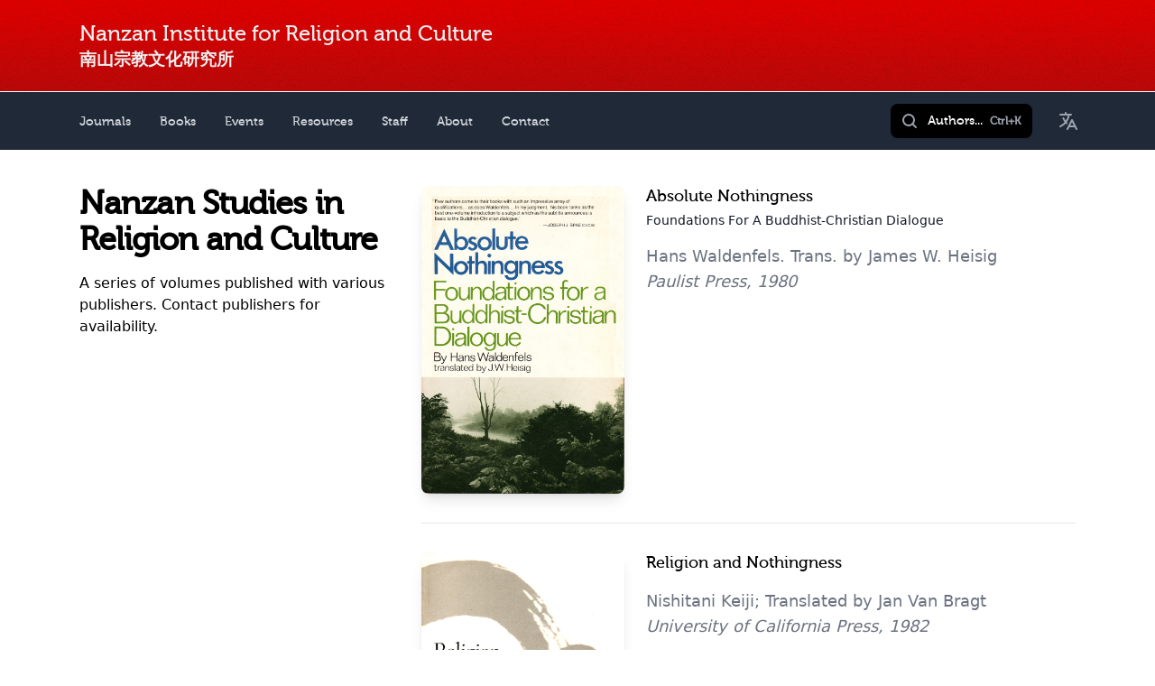

--- FILE ---
content_type: text/html; charset=UTF-8
request_url: https://nirc.nanzan-u.ac.jp/books/3
body_size: 4876
content:
<!DOCTYPE html>
<html lang="en">
<head>
    <!-- Google tag (gtag.js) -->
    <script async src="https://www.googletagmanager.com/gtag/js?id=G-BX3N3KN5WM"></script>
    <script>
        window.dataLayer = window.dataLayer || [];

        function gtag() {
            dataLayer.push(arguments);
        }

        gtag('js', new Date());
        gtag('config', 'G-BX3N3KN5WM');
    </script>
    <meta charset="utf-8">
    <meta name="viewport" content="width=device-width, initial-scale=1">
    <title>NIRC</title>

    <!-- Fonts -->
    <link href="https://fonts.googleapis.com/css2?family=Nunito:wght@400;600;700&display=swap" rel="stylesheet">

    <link rel="stylesheet" href="/css/app.css?id=24371944413e2ed4c2d61d5b83fcac11">
    <link rel="stylesheet" href="/css/tailwind.css?id=5b3575ac3176c11e512b4c4891bffddb">

    <script src="/js/app.js?id=452386882146d71ef35b76443bc51f98" defer></script>
</head>
<body>
<div id="app" class="content-wrap lang-en ">
    <header class="main">
        <div class="max-w-6xl px-6 mx-auto">
            <div class="en text-[18px] sm:text-[24px]"><a href="/">Nanzan Institute for Religion and Culture</a></div>
            <div class="ja text-[16px] sm:text-[19px]"><a href="/">南山宗教文化研究所</a></div>
        </div>
    </header>
    <div class="nav-bar">
    <nav-menu :navigation="[{&quot;name&quot;:&quot;Journals&quot;,&quot;href&quot;:&quot;https:\/\/nirc.nanzan-u.ac.jp\/journals&quot;,&quot;current&quot;:false},{&quot;name&quot;:&quot;Books&quot;,&quot;href&quot;:&quot;https:\/\/nirc.nanzan-u.ac.jp\/books&quot;,&quot;current&quot;:false},{&quot;name&quot;:&quot;Events&quot;,&quot;href&quot;:&quot;https:\/\/nirc.nanzan-u.ac.jp\/events&quot;,&quot;current&quot;:false},{&quot;name&quot;:&quot;Resources&quot;,&quot;href&quot;:&quot;https:\/\/nirc.nanzan-u.ac.jp\/resource&quot;,&quot;current&quot;:false},{&quot;name&quot;:&quot;Staff&quot;,&quot;href&quot;:&quot;https:\/\/nirc.nanzan-u.ac.jp\/staff&quot;,&quot;current&quot;:false},{&quot;name&quot;:&quot;About&quot;,&quot;href&quot;:&quot;https:\/\/nirc.nanzan-u.ac.jp\/_page\/about&quot;,&quot;current&quot;:false},{&quot;name&quot;:&quot;Contact&quot;,&quot;href&quot;:&quot;https:\/\/nirc.nanzan-u.ac.jp\/contact&quot;,&quot;current&quot;:false}]"></nav-menu>
</div>    
    <main class="mx-auto max-w-6xl px-6 py-10">
        <div class="space-y-12 lg:grid lg:grid-cols-3 lg:gap-8 lg:space-y-0">
                <div class="space-y-5 sm:space-y-4">
                    <h2 class="text-3xl font-extrabold tracking-tight sm:text-4xl">Nanzan Studies in Religion and Culture</h2>
                    <p class="text-xl text-gray-500"><p>A series of volumes published with various publishers. Contact publishers for availability.</p></p>
                </div>
                <div class="lg:col-span-2">
                    <ul role="list"
                        class="space-y-12 sm:divide-y sm:divide-gray-200 sm:space-y-0 sm:-mt-8 lg:gap-x-8 lg:space-y-0">
                                                    <li class="sm:py-8">
                                <div class="space-y-4 sm:grid sm:grid-cols-3 sm:items-start sm:gap-6 sm:space-y-0">
                                    <div
                                            class="aspect-w-3 aspect-h-2 sm:aspect-w-3 sm:aspect-h-4 block">
                                        <img class="object-cover shadow-lg rounded-lg"
                                             src="https://nirc.nanzan-u.ac.jp/publication/d06b6c54863ac33d12419dd04f7acb85c696f722.jpg"
                                             alt="Absolute Nothingness Cover">
                                    </div>
                                    <div class="sm:col-span-2">
                                        <div class="space-y-4">
                                            <div class="text-lg leading-6 font-medium space-y-1">
                                                <h3>Absolute Nothingness</h3>
                                                                                                    <p class="text-gray-900 text-sm">Foundations For A Buddhist-Christian Dialogue</p>
                                                                                            </div>
                                            <div class="text-lg">
                                                <p class="text-gray-500">Hans Waldenfels. Trans. by James W. Heisig
                                                    <br><em>Paulist Press, 1980</em></p>
                                            </div>
                                            
                                        </div>
                                    </div>
                                </div>
                            </li>
                                                    <li class="sm:py-8">
                                <div class="space-y-4 sm:grid sm:grid-cols-3 sm:items-start sm:gap-6 sm:space-y-0">
                                    <div
                                            class="aspect-w-3 aspect-h-2 sm:aspect-w-3 sm:aspect-h-4 block">
                                        <img class="object-cover shadow-lg rounded-lg"
                                             src="https://nirc.nanzan-u.ac.jp/publication/859371c78674de37bb9ae20743117bad002716e1.jpg"
                                             alt="Religion and Nothingness Cover">
                                    </div>
                                    <div class="sm:col-span-2">
                                        <div class="space-y-4">
                                            <div class="text-lg leading-6 font-medium space-y-1">
                                                <h3>Religion and Nothingness</h3>
                                                                                            </div>
                                            <div class="text-lg">
                                                <p class="text-gray-500">Nishitani Keiji; Translated by Jan Van Bragt
                                                    <br><em>University of California Press, 1982</em></p>
                                            </div>
                                            
                                        </div>
                                    </div>
                                </div>
                            </li>
                                                    <li class="sm:py-8">
                                <div class="space-y-4 sm:grid sm:grid-cols-3 sm:items-start sm:gap-6 sm:space-y-0">
                                    <div
                                            class="aspect-w-3 aspect-h-2 sm:aspect-w-3 sm:aspect-h-4 block">
                                        <img class="object-cover shadow-lg rounded-lg"
                                             src="https://nirc.nanzan-u.ac.jp/publication/916f5b10fee9db4c317b6fbbc343cc3cd03f1569.jpg"
                                             alt="Early Kamakura Buddhism Cover">
                                    </div>
                                    <div class="sm:col-span-2">
                                        <div class="space-y-4">
                                            <div class="text-lg leading-6 font-medium space-y-1">
                                                <h3>Early Kamakura Buddhism</h3>
                                                                                                    <p class="text-gray-900 text-sm">A Minority Report</p>
                                                                                            </div>
                                            <div class="text-lg">
                                                <p class="text-gray-500">Robert E. Morrell
                                                    <br><em>Crossroad, 1983</em></p>
                                            </div>
                                            
                                        </div>
                                    </div>
                                </div>
                            </li>
                                                    <li class="sm:py-8">
                                <div class="space-y-4 sm:grid sm:grid-cols-3 sm:items-start sm:gap-6 sm:space-y-0">
                                    <div
                                            class="aspect-w-3 aspect-h-2 sm:aspect-w-3 sm:aspect-h-4 block">
                                        <img class="object-cover shadow-lg rounded-lg"
                                             src="https://nirc.nanzan-u.ac.jp/publication/b87bed12954890a8af4b5df47633ced9fdf85923.jpg"
                                             alt="Death Was His Kōan Cover">
                                    </div>
                                    <div class="sm:col-span-2">
                                        <div class="space-y-4">
                                            <div class="text-lg leading-6 font-medium space-y-1">
                                                <h3>Death Was His Kōan</h3>
                                                                                                    <p class="text-gray-900 text-sm">The Samurai Zen of Suzuki Shōsan</p>
                                                                                            </div>
                                            <div class="text-lg">
                                                <p class="text-gray-500">Winston L. King
                                                    <br><em>Asian Humanities Press, 1986</em></p>
                                            </div>
                                            
                                        </div>
                                    </div>
                                </div>
                            </li>
                                                    <li class="sm:py-8">
                                <div class="space-y-4 sm:grid sm:grid-cols-3 sm:items-start sm:gap-6 sm:space-y-0">
                                    <div
                                            class="aspect-w-3 aspect-h-2 sm:aspect-w-3 sm:aspect-h-4 block">
                                        <img class="object-cover shadow-lg rounded-lg"
                                             src="https://nirc.nanzan-u.ac.jp/publication/3219b5be78da72e80e0918d458b9ece3825a68e1.jpg"
                                             alt="Intuition and Reflection in Self-Consciousness Cover">
                                    </div>
                                    <div class="sm:col-span-2">
                                        <div class="space-y-4">
                                            <div class="text-lg leading-6 font-medium space-y-1">
                                                <h3>Intuition and Reflection in Self-Consciousness</h3>
                                                                                            </div>
                                            <div class="text-lg">
                                                <p class="text-gray-500">Nishida Kitarō; Translated by Takeuchi Toshinori, Valdo H. Viglielmo, and Joesph S. O&#039;Leary
                                                    <br><em>SUNY Press, 1987</em></p>
                                            </div>
                                            
                                        </div>
                                    </div>
                                </div>
                            </li>
                                                    <li class="sm:py-8">
                                <div class="space-y-4 sm:grid sm:grid-cols-3 sm:items-start sm:gap-6 sm:space-y-0">
                                    <div
                                            class="aspect-w-3 aspect-h-2 sm:aspect-w-3 sm:aspect-h-4 block">
                                        <img class="object-cover shadow-lg rounded-lg"
                                             src="https://nirc.nanzan-u.ac.jp/publication/9741f79aca77af5b5793817bd36737360dcb0a29.jpg"
                                             alt="Foundations of T&#039;ien-t&#039;ai Philosophy Cover">
                                    </div>
                                    <div class="sm:col-span-2">
                                        <div class="space-y-4">
                                            <div class="text-lg leading-6 font-medium space-y-1">
                                                <h3>Foundations of T&#039;ien-t&#039;ai Philosophy</h3>
                                                                                            </div>
                                            <div class="text-lg">
                                                <p class="text-gray-500">Paul L. Swanson
                                                    <br><em>Asian Humanities Press, 1989.</em></p>
                                            </div>
                                            
                                        </div>
                                    </div>
                                </div>
                            </li>
                                                    <li class="sm:py-8">
                                <div class="space-y-4 sm:grid sm:grid-cols-3 sm:items-start sm:gap-6 sm:space-y-0">
                                    <div
                                            class="aspect-w-3 aspect-h-2 sm:aspect-w-3 sm:aspect-h-4 block">
                                        <img class="object-cover shadow-lg rounded-lg"
                                             src="https://nirc.nanzan-u.ac.jp/publication/2ef28d314a746794372012c327c941b66c3a057c.jpg"
                                             alt="The Foundational Standpoint of Mādhyamika Philosophy Cover">
                                    </div>
                                    <div class="sm:col-span-2">
                                        <div class="space-y-4">
                                            <div class="text-lg leading-6 font-medium space-y-1">
                                                <h3>The Foundational Standpoint of Mādhyamika Philosophy</h3>
                                                                                            </div>
                                            <div class="text-lg">
                                                <p class="text-gray-500">Nagao Gadjin; Translated by John P. Keenan
                                                    <br><em>SUNY Press, 1989</em></p>
                                            </div>
                                            
                                        </div>
                                    </div>
                                </div>
                            </li>
                                                    <li class="sm:py-8">
                                <div class="space-y-4 sm:grid sm:grid-cols-3 sm:items-start sm:gap-6 sm:space-y-0">
                                    <div
                                            class="aspect-w-3 aspect-h-2 sm:aspect-w-3 sm:aspect-h-4 block">
                                        <img class="object-cover shadow-lg rounded-lg"
                                             src="https://nirc.nanzan-u.ac.jp/publication/b1lipj2RYvn2CdWYZKJ4lIvP3rvROgb3zBEBcRSx.jpg"
                                             alt="The Religious Philosophy of Nishitani Keiji Cover">
                                    </div>
                                    <div class="sm:col-span-2">
                                        <div class="space-y-4">
                                            <div class="text-lg leading-6 font-medium space-y-1">
                                                <h3>The Religious Philosophy of Nishitani Keiji</h3>
                                                                                                    <p class="text-gray-900 text-sm">Encounter With Emptiness</p>
                                                                                            </div>
                                            <div class="text-lg">
                                                <p class="text-gray-500">Edited by Taitetsu Unno
                                                    <br><em>Asian Humanities Press, 1989</em></p>
                                            </div>
                                            
                                        </div>
                                    </div>
                                </div>
                            </li>
                                                    <li class="sm:py-8">
                                <div class="space-y-4 sm:grid sm:grid-cols-3 sm:items-start sm:gap-6 sm:space-y-0">
                                    <div
                                            class="aspect-w-3 aspect-h-2 sm:aspect-w-3 sm:aspect-h-4 block">
                                        <img class="object-cover shadow-lg rounded-lg"
                                             src="https://nirc.nanzan-u.ac.jp/publication/77c8184f671aa0397dd897541ed5ec0a8be0380b.jpg"
                                             alt="The Religious Philosophy of Tanabe Hajime Cover">
                                    </div>
                                    <div class="sm:col-span-2">
                                        <div class="space-y-4">
                                            <div class="text-lg leading-6 font-medium space-y-1">
                                                <h3>The Religious Philosophy of Tanabe Hajime</h3>
                                                                                                    <p class="text-gray-900 text-sm">The Metanoetic Imperative</p>
                                                                                            </div>
                                            <div class="text-lg">
                                                <p class="text-gray-500">Edited by Taitetsu Unno and James W. Heisig
                                                    <br><em>Asian Humanities Press, 1990</em></p>
                                            </div>
                                            
                                        </div>
                                    </div>
                                </div>
                            </li>
                                                    <li class="sm:py-8">
                                <div class="space-y-4 sm:grid sm:grid-cols-3 sm:items-start sm:gap-6 sm:space-y-0">
                                    <div
                                            class="aspect-w-3 aspect-h-2 sm:aspect-w-3 sm:aspect-h-4 block">
                                        <img class="object-cover shadow-lg rounded-lg"
                                             src="https://nirc.nanzan-u.ac.jp/publication/904f2cc1c3677bb35876e91f4716341c06769cc6.jpg"
                                             alt="The Self-Overcoming of Nihilism Cover">
                                    </div>
                                    <div class="sm:col-span-2">
                                        <div class="space-y-4">
                                            <div class="text-lg leading-6 font-medium space-y-1">
                                                <h3>The Self-Overcoming of Nihilism</h3>
                                                                                            </div>
                                            <div class="text-lg">
                                                <p class="text-gray-500">Nishitani Keiji
                                                    <br><em>SUNY Press, 1990</em></p>
                                            </div>
                                            
                                        </div>
                                    </div>
                                </div>
                            </li>
                                                    <li class="sm:py-8">
                                <div class="space-y-4 sm:grid sm:grid-cols-3 sm:items-start sm:gap-6 sm:space-y-0">
                                    <div
                                            class="aspect-w-3 aspect-h-2 sm:aspect-w-3 sm:aspect-h-4 block">
                                        <img class="object-cover shadow-lg rounded-lg"
                                             src="https://nirc.nanzan-u.ac.jp/publication/461742bbd8cc55ac9eefa04baff70c5c64592896.jpg"
                                             alt="The Heart of Buddhism Cover">
                                    </div>
                                    <div class="sm:col-span-2">
                                        <div class="space-y-4">
                                            <div class="text-lg leading-6 font-medium space-y-1">
                                                <h3>The Heart of Buddhism</h3>
                                                                                                    <p class="text-gray-900 text-sm">In Search of the Timeless Spirit of Primitive Buddhism</p>
                                                                                            </div>
                                            <div class="text-lg">
                                                <p class="text-gray-500">Takeuchi Yoshinori
                                                    <br><em>Crossroad, 1991</em></p>
                                            </div>
                                            
                                        </div>
                                    </div>
                                </div>
                            </li>
                                                    <li class="sm:py-8">
                                <div class="space-y-4 sm:grid sm:grid-cols-3 sm:items-start sm:gap-6 sm:space-y-0">
                                    <div
                                            class="aspect-w-3 aspect-h-2 sm:aspect-w-3 sm:aspect-h-4 block">
                                        <img class="object-cover shadow-lg rounded-lg"
                                             src="https://nirc.nanzan-u.ac.jp/publication/cf94db48fb7aa4da74260da3f6c7e4722e913b72.jpg"
                                             alt="Mysticism Buddhist and Christian Cover">
                                    </div>
                                    <div class="sm:col-span-2">
                                        <div class="space-y-4">
                                            <div class="text-lg leading-6 font-medium space-y-1">
                                                <h3>Mysticism Buddhist and Christian</h3>
                                                                                                    <p class="text-gray-900 text-sm">Encounters With Jan Van Ruusbroec</p>
                                                                                            </div>
                                            <div class="text-lg">
                                                <p class="text-gray-500">Jan Van Bragt and Paul Mommaers
                                                    <br><em>Crossroad, 1995</em></p>
                                            </div>
                                            
                                        </div>
                                    </div>
                                </div>
                            </li>
                                                    <li class="sm:py-8">
                                <div class="space-y-4 sm:grid sm:grid-cols-3 sm:items-start sm:gap-6 sm:space-y-0">
                                    <div
                                            class="aspect-w-3 aspect-h-2 sm:aspect-w-3 sm:aspect-h-4 block">
                                        <img class="object-cover shadow-lg rounded-lg"
                                             src="https://nirc.nanzan-u.ac.jp/publication/68b7933743e4841afc42c7b7eb5b4974a1070228.jpg"
                                             alt="To be Human against All Odds Cover">
                                    </div>
                                    <div class="sm:col-span-2">
                                        <div class="space-y-4">
                                            <div class="text-lg leading-6 font-medium space-y-1">
                                                <h3>To be Human against All Odds</h3>
                                                                                            </div>
                                            <div class="text-lg">
                                                <p class="text-gray-500">Frederick Franck
                                                    <br><em>Royal Fireworks Press, 1996 (2nd edition)</em></p>
                                            </div>
                                            
                                        </div>
                                    </div>
                                </div>
                            </li>
                                                    <li class="sm:py-8">
                                <div class="space-y-4 sm:grid sm:grid-cols-3 sm:items-start sm:gap-6 sm:space-y-0">
                                    <div
                                            class="aspect-w-3 aspect-h-2 sm:aspect-w-3 sm:aspect-h-4 block">
                                        <img class="object-cover shadow-lg rounded-lg"
                                             src="https://nirc.nanzan-u.ac.jp/publication/f53eac2e4221f1794509de8d786a143b5016901f.jpg"
                                             alt="Dialogues at One Inch above the Ground Cover">
                                    </div>
                                    <div class="sm:col-span-2">
                                        <div class="space-y-4">
                                            <div class="text-lg leading-6 font-medium space-y-1">
                                                <h3>Dialogues at One Inch above the Ground</h3>
                                                                                                    <p class="text-gray-900 text-sm">Reclamations of Belief in an Interreligious Age</p>
                                                                                            </div>
                                            <div class="text-lg">
                                                <p class="text-gray-500">James W. Heisig
                                                    <br><em>Crossroad, 2003</em></p>
                                            </div>
                                            
                                        </div>
                                    </div>
                                </div>
                            </li>
                                                    <li class="sm:py-8">
                                <div class="space-y-4 sm:grid sm:grid-cols-3 sm:items-start sm:gap-6 sm:space-y-0">
                                    <div
                                            class="aspect-w-3 aspect-h-2 sm:aspect-w-3 sm:aspect-h-4 block">
                                        <img class="object-cover shadow-lg rounded-lg"
                                             src="https://nirc.nanzan-u.ac.jp/publication/f0483f255e0ce2c93d5dfa593f2161b266474869.jpg"
                                             alt="The Buddha Eye Cover">
                                    </div>
                                    <div class="sm:col-span-2">
                                        <div class="space-y-4">
                                            <div class="text-lg leading-6 font-medium space-y-1">
                                                <h3>The Buddha Eye</h3>
                                                                                                    <p class="text-gray-900 text-sm">An Anthology of the Kyoto School</p>
                                                                                            </div>
                                            <div class="text-lg">
                                                <p class="text-gray-500">Frederick Franck, ed.
                                                    <br><em>World Wisdom, 2004</em></p>
                                            </div>
                                            
                                        </div>
                                    </div>
                                </div>
                            </li>
                                                    <li class="sm:py-8">
                                <div class="space-y-4 sm:grid sm:grid-cols-3 sm:items-start sm:gap-6 sm:space-y-0">
                                    <div
                                            class="aspect-w-3 aspect-h-2 sm:aspect-w-3 sm:aspect-h-4 block">
                                        <img class="object-cover shadow-lg rounded-lg"
                                             src="https://nirc.nanzan-u.ac.jp/publication/82a50612a57ad5c00b0df9bafbcd379d25c6fbda.jpg"
                                             alt="Zen Buddhism: A History Cover">
                                    </div>
                                    <div class="sm:col-span-2">
                                        <div class="space-y-4">
                                            <div class="text-lg leading-6 font-medium space-y-1">
                                                <h3>Zen Buddhism: A History</h3>
                                                                                                    <p class="text-gray-900 text-sm">Vol 1: India, China, Tibet</p>
                                                                                            </div>
                                            <div class="text-lg">
                                                <p class="text-gray-500">Heinrich Dumoulin; Translation by James W. Heisig and Paul Knitter with New Introductions by John R. McRae and Victor Sōgen Hori
                                                    <br><em>World Wisdom, 2005</em></p>
                                            </div>
                                            
                                        </div>
                                    </div>
                                </div>
                            </li>
                                                    <li class="sm:py-8">
                                <div class="space-y-4 sm:grid sm:grid-cols-3 sm:items-start sm:gap-6 sm:space-y-0">
                                    <div
                                            class="aspect-w-3 aspect-h-2 sm:aspect-w-3 sm:aspect-h-4 block">
                                        <img class="object-cover shadow-lg rounded-lg"
                                             src="https://nirc.nanzan-u.ac.jp/publication/fe2fb474076a872e237e4430d40cbed150d20033.jpg"
                                             alt="Zen Buddhism: A History Cover">
                                    </div>
                                    <div class="sm:col-span-2">
                                        <div class="space-y-4">
                                            <div class="text-lg leading-6 font-medium space-y-1">
                                                <h3>Zen Buddhism: A History</h3>
                                                                                                    <p class="text-gray-900 text-sm">Vol 2: Japan</p>
                                                                                            </div>
                                            <div class="text-lg">
                                                <p class="text-gray-500">Heinrich Dumoulin; Translated by James W. Heisig and Paul Knitter with New Introductions by John R. McRae and Victor Sōgen Hori
                                                    <br><em>World Wisdom, 2005</em></p>
                                            </div>
                                            
                                        </div>
                                    </div>
                                </div>
                            </li>
                        
                    </ul>
                </div>
            </div>
    </main>
</div>

<footer class="main">
    <div class="max-w-7xl mx-auto py-3 px-4 overflow-hidden sm:px-6 lg:px-8">
        <nav class="hidden -mx-5 -my-2 flex flex-wrap justify-center" aria-label="Footer">


            <div class="px-5 py-2">
                <a href="https://nirc.nanzan-u.ac.jp/contact" class="text-base"> Contact </a>
            </div>

            <div class="px-5 py-2">
                <a href="#" class="text-base"> Style Guide </a>
            </div>

            <div class="px-5 py-2">
                <a href="https://www.nanzan-u.ac.jp/"
                   class="text-base"> Nanzan University </a>
            </div>
        </nav>
        <div class="flex justify-center space-x-6">
            <a href="https://www.facebook.com/%E5%8D%97%E5%B1%B1%E5%AE%97%E6%95%99%E6%96%87%E5%8C%96%E7%A0%94%E7%A9%B6%E6%89%80-Nanzan-Institute-for-Religion-and-Culture-126037624136452/" class="text-gray-400 hover:text-gray-500">
                <span class="sr-only">Facebook</span>
                <svg class="h-6 w-6" fill="currentColor" viewBox="0 0 24 24" aria-hidden="true">
                    <path fill-rule="evenodd"
                          d="M22 12c0-5.523-4.477-10-10-10S2 6.477 2 12c0 4.991 3.657 9.128 8.438 9.878v-6.987h-2.54V12h2.54V9.797c0-2.506 1.492-3.89 3.777-3.89 1.094 0 2.238.195 2.238.195v2.46h-1.26c-1.243 0-1.63.771-1.63 1.562V12h2.773l-.443 2.89h-2.33v6.988C18.343 21.128 22 16.991 22 12z"
                          clip-rule="evenodd"/>
                </svg>
            </a>

            <a href="https://twitter.com/nirc_shubunken" class="text-gray-400 hover:text-gray-500">
                <span class="sr-only">Twitter</span>
                <svg class="h-6 w-6" fill="currentColor" viewBox="0 0 24 24" aria-hidden="true">
                    <path d="M8.29 20.251c7.547 0 11.675-6.253 11.675-11.675 0-.178 0-.355-.012-.53A8.348 8.348 0 0022 5.92a8.19 8.19 0 01-2.357.646 4.118 4.118 0 001.804-2.27 8.224 8.224 0 01-2.605.996 4.107 4.107 0 00-6.993 3.743 11.65 11.65 0 01-8.457-4.287 4.106 4.106 0 001.27 5.477A4.072 4.072 0 012.8 9.713v.052a4.105 4.105 0 003.292 4.022 4.095 4.095 0 01-1.853.07 4.108 4.108 0 003.834 2.85A8.233 8.233 0 012 18.407a11.616 11.616 0 006.29 1.84"/>
                </svg>
            </a>

        </div>
        <p class="text-xs text-center text-base mt-1 mb-1">
            <a class="main" href="https://www.nanzan-u.ac.jp/">Visit Nanzan University</a></p>
        <p class="text-xs pb-4 text-center text-base text-gray-400 mb-2">
            <a class="main" href="https://nirc.nanzan-u.ac.jp/_page/access">18 Yamazato-chō, Shōwa-ku, Nagoya 466-8673, Japan.</a><br> <a class="main" href="https://goo.gl/maps/Wyj9bTkyxRUDmrvCA">Google Maps</a>
            <br>&copy; 2026
            | All rights reserved.</p>
    </div>
</footer>
</body>
</html>


--- FILE ---
content_type: application/javascript
request_url: https://nirc.nanzan-u.ac.jp/js/app.js?id=452386882146d71ef35b76443bc51f98
body_size: 103406
content:
/*! For license information please see app.js.LICENSE.txt */
(()=>{var e,t={669:(e,t,n)=>{e.exports=n(609)},448:(e,t,n)=>{"use strict";var r=n(867),o=n(26),i=n(372),s=n(327),l=n(97),u=n(109),a=n(985),c=n(61),f=n(655),p=n(263);e.exports=function(e){return new Promise((function(t,n){var d,h=e.data,v=e.headers,g=e.responseType;function m(){e.cancelToken&&e.cancelToken.unsubscribe(d),e.signal&&e.signal.removeEventListener("abort",d)}r.isFormData(h)&&delete v["Content-Type"];var y=new XMLHttpRequest;if(e.auth){var _=e.auth.username||"",b=e.auth.password?unescape(encodeURIComponent(e.auth.password)):"";v.Authorization="Basic "+btoa(_+":"+b)}var w=l(e.baseURL,e.url);function x(){if(y){var r="getAllResponseHeaders"in y?u(y.getAllResponseHeaders()):null,i={data:g&&"text"!==g&&"json"!==g?y.response:y.responseText,status:y.status,statusText:y.statusText,headers:r,config:e,request:y};o((function(e){t(e),m()}),(function(e){n(e),m()}),i),y=null}}if(y.open(e.method.toUpperCase(),s(w,e.params,e.paramsSerializer),!0),y.timeout=e.timeout,"onloadend"in y?y.onloadend=x:y.onreadystatechange=function(){y&&4===y.readyState&&(0!==y.status||y.responseURL&&0===y.responseURL.indexOf("file:"))&&setTimeout(x)},y.onabort=function(){y&&(n(c("Request aborted",e,"ECONNABORTED",y)),y=null)},y.onerror=function(){n(c("Network Error",e,null,y)),y=null},y.ontimeout=function(){var t=e.timeout?"timeout of "+e.timeout+"ms exceeded":"timeout exceeded",r=e.transitional||f.transitional;e.timeoutErrorMessage&&(t=e.timeoutErrorMessage),n(c(t,e,r.clarifyTimeoutError?"ETIMEDOUT":"ECONNABORTED",y)),y=null},r.isStandardBrowserEnv()){var S=(e.withCredentials||a(w))&&e.xsrfCookieName?i.read(e.xsrfCookieName):void 0;S&&(v[e.xsrfHeaderName]=S)}"setRequestHeader"in y&&r.forEach(v,(function(e,t){void 0===h&&"content-type"===t.toLowerCase()?delete v[t]:y.setRequestHeader(t,e)})),r.isUndefined(e.withCredentials)||(y.withCredentials=!!e.withCredentials),g&&"json"!==g&&(y.responseType=e.responseType),"function"==typeof e.onDownloadProgress&&y.addEventListener("progress",e.onDownloadProgress),"function"==typeof e.onUploadProgress&&y.upload&&y.upload.addEventListener("progress",e.onUploadProgress),(e.cancelToken||e.signal)&&(d=function(e){y&&(n(!e||e&&e.type?new p("canceled"):e),y.abort(),y=null)},e.cancelToken&&e.cancelToken.subscribe(d),e.signal&&(e.signal.aborted?d():e.signal.addEventListener("abort",d))),h||(h=null),y.send(h)}))}},609:(e,t,n)=>{"use strict";var r=n(867),o=n(849),i=n(321),s=n(185);var l=function e(t){var n=new i(t),l=o(i.prototype.request,n);return r.extend(l,i.prototype,n),r.extend(l,n),l.create=function(n){return e(s(t,n))},l}(n(655));l.Axios=i,l.Cancel=n(263),l.CancelToken=n(972),l.isCancel=n(502),l.VERSION=n(288).version,l.all=function(e){return Promise.all(e)},l.spread=n(713),l.isAxiosError=n(268),e.exports=l,e.exports.default=l},263:e=>{"use strict";function t(e){this.message=e}t.prototype.toString=function(){return"Cancel"+(this.message?": "+this.message:"")},t.prototype.__CANCEL__=!0,e.exports=t},972:(e,t,n)=>{"use strict";var r=n(263);function o(e){if("function"!=typeof e)throw new TypeError("executor must be a function.");var t;this.promise=new Promise((function(e){t=e}));var n=this;this.promise.then((function(e){if(n._listeners){var t,r=n._listeners.length;for(t=0;t<r;t++)n._listeners[t](e);n._listeners=null}})),this.promise.then=function(e){var t,r=new Promise((function(e){n.subscribe(e),t=e})).then(e);return r.cancel=function(){n.unsubscribe(t)},r},e((function(e){n.reason||(n.reason=new r(e),t(n.reason))}))}o.prototype.throwIfRequested=function(){if(this.reason)throw this.reason},o.prototype.subscribe=function(e){this.reason?e(this.reason):this._listeners?this._listeners.push(e):this._listeners=[e]},o.prototype.unsubscribe=function(e){if(this._listeners){var t=this._listeners.indexOf(e);-1!==t&&this._listeners.splice(t,1)}},o.source=function(){var e;return{token:new o((function(t){e=t})),cancel:e}},e.exports=o},502:e=>{"use strict";e.exports=function(e){return!(!e||!e.__CANCEL__)}},321:(e,t,n)=>{"use strict";var r=n(867),o=n(327),i=n(782),s=n(572),l=n(185),u=n(875),a=u.validators;function c(e){this.defaults=e,this.interceptors={request:new i,response:new i}}c.prototype.request=function(e,t){if("string"==typeof e?(t=t||{}).url=e:t=e||{},!t.url)throw new Error("Provided config url is not valid");(t=l(this.defaults,t)).method?t.method=t.method.toLowerCase():this.defaults.method?t.method=this.defaults.method.toLowerCase():t.method="get";var n=t.transitional;void 0!==n&&u.assertOptions(n,{silentJSONParsing:a.transitional(a.boolean),forcedJSONParsing:a.transitional(a.boolean),clarifyTimeoutError:a.transitional(a.boolean)},!1);var r=[],o=!0;this.interceptors.request.forEach((function(e){"function"==typeof e.runWhen&&!1===e.runWhen(t)||(o=o&&e.synchronous,r.unshift(e.fulfilled,e.rejected))}));var i,c=[];if(this.interceptors.response.forEach((function(e){c.push(e.fulfilled,e.rejected)})),!o){var f=[s,void 0];for(Array.prototype.unshift.apply(f,r),f=f.concat(c),i=Promise.resolve(t);f.length;)i=i.then(f.shift(),f.shift());return i}for(var p=t;r.length;){var d=r.shift(),h=r.shift();try{p=d(p)}catch(e){h(e);break}}try{i=s(p)}catch(e){return Promise.reject(e)}for(;c.length;)i=i.then(c.shift(),c.shift());return i},c.prototype.getUri=function(e){if(!e.url)throw new Error("Provided config url is not valid");return e=l(this.defaults,e),o(e.url,e.params,e.paramsSerializer).replace(/^\?/,"")},r.forEach(["delete","get","head","options"],(function(e){c.prototype[e]=function(t,n){return this.request(l(n||{},{method:e,url:t,data:(n||{}).data}))}})),r.forEach(["post","put","patch"],(function(e){c.prototype[e]=function(t,n,r){return this.request(l(r||{},{method:e,url:t,data:n}))}})),e.exports=c},782:(e,t,n)=>{"use strict";var r=n(867);function o(){this.handlers=[]}o.prototype.use=function(e,t,n){return this.handlers.push({fulfilled:e,rejected:t,synchronous:!!n&&n.synchronous,runWhen:n?n.runWhen:null}),this.handlers.length-1},o.prototype.eject=function(e){this.handlers[e]&&(this.handlers[e]=null)},o.prototype.forEach=function(e){r.forEach(this.handlers,(function(t){null!==t&&e(t)}))},e.exports=o},97:(e,t,n)=>{"use strict";var r=n(793),o=n(303);e.exports=function(e,t){return e&&!r(t)?o(e,t):t}},61:(e,t,n)=>{"use strict";var r=n(481);e.exports=function(e,t,n,o,i){var s=new Error(e);return r(s,t,n,o,i)}},572:(e,t,n)=>{"use strict";var r=n(867),o=n(527),i=n(502),s=n(655),l=n(263);function u(e){if(e.cancelToken&&e.cancelToken.throwIfRequested(),e.signal&&e.signal.aborted)throw new l("canceled")}e.exports=function(e){return u(e),e.headers=e.headers||{},e.data=o.call(e,e.data,e.headers,e.transformRequest),e.headers=r.merge(e.headers.common||{},e.headers[e.method]||{},e.headers),r.forEach(["delete","get","head","post","put","patch","common"],(function(t){delete e.headers[t]})),(e.adapter||s.adapter)(e).then((function(t){return u(e),t.data=o.call(e,t.data,t.headers,e.transformResponse),t}),(function(t){return i(t)||(u(e),t&&t.response&&(t.response.data=o.call(e,t.response.data,t.response.headers,e.transformResponse))),Promise.reject(t)}))}},481:e=>{"use strict";e.exports=function(e,t,n,r,o){return e.config=t,n&&(e.code=n),e.request=r,e.response=o,e.isAxiosError=!0,e.toJSON=function(){return{message:this.message,name:this.name,description:this.description,number:this.number,fileName:this.fileName,lineNumber:this.lineNumber,columnNumber:this.columnNumber,stack:this.stack,config:this.config,code:this.code,status:this.response&&this.response.status?this.response.status:null}},e}},185:(e,t,n)=>{"use strict";var r=n(867);e.exports=function(e,t){t=t||{};var n={};function o(e,t){return r.isPlainObject(e)&&r.isPlainObject(t)?r.merge(e,t):r.isPlainObject(t)?r.merge({},t):r.isArray(t)?t.slice():t}function i(n){return r.isUndefined(t[n])?r.isUndefined(e[n])?void 0:o(void 0,e[n]):o(e[n],t[n])}function s(e){if(!r.isUndefined(t[e]))return o(void 0,t[e])}function l(n){return r.isUndefined(t[n])?r.isUndefined(e[n])?void 0:o(void 0,e[n]):o(void 0,t[n])}function u(n){return n in t?o(e[n],t[n]):n in e?o(void 0,e[n]):void 0}var a={url:s,method:s,data:s,baseURL:l,transformRequest:l,transformResponse:l,paramsSerializer:l,timeout:l,timeoutMessage:l,withCredentials:l,adapter:l,responseType:l,xsrfCookieName:l,xsrfHeaderName:l,onUploadProgress:l,onDownloadProgress:l,decompress:l,maxContentLength:l,maxBodyLength:l,transport:l,httpAgent:l,httpsAgent:l,cancelToken:l,socketPath:l,responseEncoding:l,validateStatus:u};return r.forEach(Object.keys(e).concat(Object.keys(t)),(function(e){var t=a[e]||i,o=t(e);r.isUndefined(o)&&t!==u||(n[e]=o)})),n}},26:(e,t,n)=>{"use strict";var r=n(61);e.exports=function(e,t,n){var o=n.config.validateStatus;n.status&&o&&!o(n.status)?t(r("Request failed with status code "+n.status,n.config,null,n.request,n)):e(n)}},527:(e,t,n)=>{"use strict";var r=n(867),o=n(655);e.exports=function(e,t,n){var i=this||o;return r.forEach(n,(function(n){e=n.call(i,e,t)})),e}},655:(e,t,n)=>{"use strict";var r=n(155),o=n(867),i=n(16),s=n(481),l={"Content-Type":"application/x-www-form-urlencoded"};function u(e,t){!o.isUndefined(e)&&o.isUndefined(e["Content-Type"])&&(e["Content-Type"]=t)}var a,c={transitional:{silentJSONParsing:!0,forcedJSONParsing:!0,clarifyTimeoutError:!1},adapter:(("undefined"!=typeof XMLHttpRequest||void 0!==r&&"[object process]"===Object.prototype.toString.call(r))&&(a=n(448)),a),transformRequest:[function(e,t){return i(t,"Accept"),i(t,"Content-Type"),o.isFormData(e)||o.isArrayBuffer(e)||o.isBuffer(e)||o.isStream(e)||o.isFile(e)||o.isBlob(e)?e:o.isArrayBufferView(e)?e.buffer:o.isURLSearchParams(e)?(u(t,"application/x-www-form-urlencoded;charset=utf-8"),e.toString()):o.isObject(e)||t&&"application/json"===t["Content-Type"]?(u(t,"application/json"),function(e,t,n){if(o.isString(e))try{return(t||JSON.parse)(e),o.trim(e)}catch(e){if("SyntaxError"!==e.name)throw e}return(n||JSON.stringify)(e)}(e)):e}],transformResponse:[function(e){var t=this.transitional||c.transitional,n=t&&t.silentJSONParsing,r=t&&t.forcedJSONParsing,i=!n&&"json"===this.responseType;if(i||r&&o.isString(e)&&e.length)try{return JSON.parse(e)}catch(e){if(i){if("SyntaxError"===e.name)throw s(e,this,"E_JSON_PARSE");throw e}}return e}],timeout:0,xsrfCookieName:"XSRF-TOKEN",xsrfHeaderName:"X-XSRF-TOKEN",maxContentLength:-1,maxBodyLength:-1,validateStatus:function(e){return e>=200&&e<300},headers:{common:{Accept:"application/json, text/plain, */*"}}};o.forEach(["delete","get","head"],(function(e){c.headers[e]={}})),o.forEach(["post","put","patch"],(function(e){c.headers[e]=o.merge(l)})),e.exports=c},288:e=>{e.exports={version:"0.25.0"}},849:e=>{"use strict";e.exports=function(e,t){return function(){for(var n=new Array(arguments.length),r=0;r<n.length;r++)n[r]=arguments[r];return e.apply(t,n)}}},327:(e,t,n)=>{"use strict";var r=n(867);function o(e){return encodeURIComponent(e).replace(/%3A/gi,":").replace(/%24/g,"$").replace(/%2C/gi,",").replace(/%20/g,"+").replace(/%5B/gi,"[").replace(/%5D/gi,"]")}e.exports=function(e,t,n){if(!t)return e;var i;if(n)i=n(t);else if(r.isURLSearchParams(t))i=t.toString();else{var s=[];r.forEach(t,(function(e,t){null!=e&&(r.isArray(e)?t+="[]":e=[e],r.forEach(e,(function(e){r.isDate(e)?e=e.toISOString():r.isObject(e)&&(e=JSON.stringify(e)),s.push(o(t)+"="+o(e))})))})),i=s.join("&")}if(i){var l=e.indexOf("#");-1!==l&&(e=e.slice(0,l)),e+=(-1===e.indexOf("?")?"?":"&")+i}return e}},303:e=>{"use strict";e.exports=function(e,t){return t?e.replace(/\/+$/,"")+"/"+t.replace(/^\/+/,""):e}},372:(e,t,n)=>{"use strict";var r=n(867);e.exports=r.isStandardBrowserEnv()?{write:function(e,t,n,o,i,s){var l=[];l.push(e+"="+encodeURIComponent(t)),r.isNumber(n)&&l.push("expires="+new Date(n).toGMTString()),r.isString(o)&&l.push("path="+o),r.isString(i)&&l.push("domain="+i),!0===s&&l.push("secure"),document.cookie=l.join("; ")},read:function(e){var t=document.cookie.match(new RegExp("(^|;\\s*)("+e+")=([^;]*)"));return t?decodeURIComponent(t[3]):null},remove:function(e){this.write(e,"",Date.now()-864e5)}}:{write:function(){},read:function(){return null},remove:function(){}}},793:e=>{"use strict";e.exports=function(e){return/^([a-z][a-z\d+\-.]*:)?\/\//i.test(e)}},268:(e,t,n)=>{"use strict";var r=n(867);e.exports=function(e){return r.isObject(e)&&!0===e.isAxiosError}},985:(e,t,n)=>{"use strict";var r=n(867);e.exports=r.isStandardBrowserEnv()?function(){var e,t=/(msie|trident)/i.test(navigator.userAgent),n=document.createElement("a");function o(e){var r=e;return t&&(n.setAttribute("href",r),r=n.href),n.setAttribute("href",r),{href:n.href,protocol:n.protocol?n.protocol.replace(/:$/,""):"",host:n.host,search:n.search?n.search.replace(/^\?/,""):"",hash:n.hash?n.hash.replace(/^#/,""):"",hostname:n.hostname,port:n.port,pathname:"/"===n.pathname.charAt(0)?n.pathname:"/"+n.pathname}}return e=o(window.location.href),function(t){var n=r.isString(t)?o(t):t;return n.protocol===e.protocol&&n.host===e.host}}():function(){return!0}},16:(e,t,n)=>{"use strict";var r=n(867);e.exports=function(e,t){r.forEach(e,(function(n,r){r!==t&&r.toUpperCase()===t.toUpperCase()&&(e[t]=n,delete e[r])}))}},109:(e,t,n)=>{"use strict";var r=n(867),o=["age","authorization","content-length","content-type","etag","expires","from","host","if-modified-since","if-unmodified-since","last-modified","location","max-forwards","proxy-authorization","referer","retry-after","user-agent"];e.exports=function(e){var t,n,i,s={};return e?(r.forEach(e.split("\n"),(function(e){if(i=e.indexOf(":"),t=r.trim(e.substr(0,i)).toLowerCase(),n=r.trim(e.substr(i+1)),t){if(s[t]&&o.indexOf(t)>=0)return;s[t]="set-cookie"===t?(s[t]?s[t]:[]).concat([n]):s[t]?s[t]+", "+n:n}})),s):s}},713:e=>{"use strict";e.exports=function(e){return function(t){return e.apply(null,t)}}},875:(e,t,n)=>{"use strict";var r=n(288).version,o={};["object","boolean","number","function","string","symbol"].forEach((function(e,t){o[e]=function(n){return typeof n===e||"a"+(t<1?"n ":" ")+e}}));var i={};o.transitional=function(e,t,n){function o(e,t){return"[Axios v"+r+"] Transitional option '"+e+"'"+t+(n?". "+n:"")}return function(n,r,s){if(!1===e)throw new Error(o(r," has been removed"+(t?" in "+t:"")));return t&&!i[r]&&(i[r]=!0,console.warn(o(r," has been deprecated since v"+t+" and will be removed in the near future"))),!e||e(n,r,s)}},e.exports={assertOptions:function(e,t,n){if("object"!=typeof e)throw new TypeError("options must be an object");for(var r=Object.keys(e),o=r.length;o-- >0;){var i=r[o],s=t[i];if(s){var l=e[i],u=void 0===l||s(l,i,e);if(!0!==u)throw new TypeError("option "+i+" must be "+u)}else if(!0!==n)throw Error("Unknown option "+i)}},validators:o}},867:(e,t,n)=>{"use strict";var r=n(849),o=Object.prototype.toString;function i(e){return Array.isArray(e)}function s(e){return void 0===e}function l(e){return"[object ArrayBuffer]"===o.call(e)}function u(e){return null!==e&&"object"==typeof e}function a(e){if("[object Object]"!==o.call(e))return!1;var t=Object.getPrototypeOf(e);return null===t||t===Object.prototype}function c(e){return"[object Function]"===o.call(e)}function f(e,t){if(null!=e)if("object"!=typeof e&&(e=[e]),i(e))for(var n=0,r=e.length;n<r;n++)t.call(null,e[n],n,e);else for(var o in e)Object.prototype.hasOwnProperty.call(e,o)&&t.call(null,e[o],o,e)}e.exports={isArray:i,isArrayBuffer:l,isBuffer:function(e){return null!==e&&!s(e)&&null!==e.constructor&&!s(e.constructor)&&"function"==typeof e.constructor.isBuffer&&e.constructor.isBuffer(e)},isFormData:function(e){return"[object FormData]"===o.call(e)},isArrayBufferView:function(e){return"undefined"!=typeof ArrayBuffer&&ArrayBuffer.isView?ArrayBuffer.isView(e):e&&e.buffer&&l(e.buffer)},isString:function(e){return"string"==typeof e},isNumber:function(e){return"number"==typeof e},isObject:u,isPlainObject:a,isUndefined:s,isDate:function(e){return"[object Date]"===o.call(e)},isFile:function(e){return"[object File]"===o.call(e)},isBlob:function(e){return"[object Blob]"===o.call(e)},isFunction:c,isStream:function(e){return u(e)&&c(e.pipe)},isURLSearchParams:function(e){return"[object URLSearchParams]"===o.call(e)},isStandardBrowserEnv:function(){return("undefined"==typeof navigator||"ReactNative"!==navigator.product&&"NativeScript"!==navigator.product&&"NS"!==navigator.product)&&("undefined"!=typeof window&&"undefined"!=typeof document)},forEach:f,merge:function e(){var t={};function n(n,r){a(t[r])&&a(n)?t[r]=e(t[r],n):a(n)?t[r]=e({},n):i(n)?t[r]=n.slice():t[r]=n}for(var r=0,o=arguments.length;r<o;r++)f(arguments[r],n);return t},extend:function(e,t,n){return f(t,(function(t,o){e[o]=n&&"function"==typeof t?r(t,n):t})),e},trim:function(e){return e.trim?e.trim():e.replace(/^\s+|\s+$/g,"")},stripBOM:function(e){return 65279===e.charCodeAt(0)&&(e=e.slice(1)),e}}},745:(e,t,n)=>{n(333),n(512)},333:(e,t,n)=>{window._=n(486),window.axios=n(669),window.axios.defaults.headers.common["X-Requested-With"]="XMLHttpRequest"},512:(e,t,n)=>{"use strict";n.r(t);var r={};function o(e,t){const n=Object.create(null),r=e.split(",");for(let e=0;e<r.length;e++)n[r[e]]=!0;return t?e=>!!n[e.toLowerCase()]:e=>!!n[e]}n.r(r),n.d(r,{BaseTransition:()=>kr,BaseTransitionPropsValidators:()=>Sr,Comment:()=>Ni,EffectScope:()=>pe,Fragment:()=>Oi,KeepAlive:()=>Mr,ReactiveEffect:()=>Te,Static:()=>Pi,Suspense:()=>nr,Teleport:()=>Ci,Text:()=>Ai,Transition:()=>Ks,TransitionGroup:()=>Bl,VueElement:()=>Ol,assertNumber:()=>on,callWithAsyncErrorHandling:()=>ln,callWithErrorHandling:()=>sn,camelize:()=>R,capitalize:()=>F,cloneVNode:()=>Xi,compatUtils:()=>$s,computed:()=>Ns,createApp:()=>vu,createBlock:()=>Ui,createCommentVNode:()=>ts,createElementBlock:()=>$i,createElementVNode:()=>Gi,createHydrationRenderer:()=>gi,createPropsRestProxy:()=>Oo,createRenderer:()=>vi,createSSRApp:()=>gu,createSlots:()=>oo,createStaticVNode:()=>es,createTextVNode:()=>Qi,createVNode:()=>Ji,customRef:()=>Yt,defineAsyncComponent:()=>jr,defineComponent:()=>Lr,defineCustomElement:()=>kl,defineEmits:()=>vo,defineExpose:()=>go,defineModel:()=>_o,defineOptions:()=>mo,defineProps:()=>ho,defineSSRCustomElement:()=>Cl,defineSlots:()=>yo,devtools:()=>Tn,effect:()=>Ae,effectScope:()=>de,getCurrentInstance:()=>fs,getCurrentScope:()=>ve,getTransitionRawChildren:()=>Pr,guardReactiveProps:()=>Zi,h:()=>Ps,handleError:()=>un,hasInjectionContext:()=>Go,hydrate:()=>hu,initCustomFormatter:()=>js,initDirectivesForSSR:()=>_u,inject:()=>Ko,isMemoSame:()=>Fs,isProxy:()=>Lt,isReactive:()=>At,isReadonly:()=>Nt,isRef:()=>Dt,isRuntimeOnly:()=>Es,isShallow:()=>Pt,isVNode:()=>Vi,markRaw:()=>jt,mergeDefaults:()=>Co,mergeModels:()=>To,mergeProps:()=>is,nextTick:()=>yn,normalizeClass:()=>X,normalizeProps:()=>Q,normalizeStyle:()=>K,onActivated:()=>Dr,onBeforeMount:()=>Kr,onBeforeUnmount:()=>Zr,onBeforeUpdate:()=>Jr,onDeactivated:()=>$r,onErrorCaptured:()=>no,onMounted:()=>Gr,onRenderTracked:()=>to,onRenderTriggered:()=>eo,onScopeDispose:()=>ge,onServerPrefetch:()=>Qr,onUnmounted:()=>Xr,onUpdated:()=>Yr,openBlock:()=>ji,popScopeId:()=>Bn,provide:()=>qo,proxyRefs:()=>Gt,pushScopeId:()=>Mn,queuePostFlushCb:()=>wn,reactive:()=>Et,readonly:()=>Ct,ref:()=>$t,registerRuntimeCompiler:()=>Ss,render:()=>du,renderList:()=>ro,renderSlot:()=>io,resolveComponent:()=>Jn,resolveDirective:()=>Xn,resolveDynamicComponent:()=>Zn,resolveFilter:()=>Ds,resolveTransitionHooks:()=>Tr,setBlockTracking:()=>Bi,setDevtoolsHook:()=>Nn,setTransitionHooks:()=>Nr,shallowReactive:()=>kt,shallowReadonly:()=>Tt,shallowRef:()=>Ut,ssrContextKey:()=>Ls,ssrUtils:()=>Bs,stop:()=>Ne,toDisplayString:()=>ue,toHandlerKey:()=>M,toHandlers:()=>lo,toRaw:()=>Rt,toRef:()=>en,toRefs:()=>Zt,toValue:()=>qt,transformVNodeArgs:()=>Wi,triggerRef:()=>Wt,unref:()=>zt,useAttrs:()=>xo,useCssModule:()=>Al,useCssVars:()=>Nl,useModel:()=>So,useSSRContext:()=>Rs,useSlots:()=>wo,useTransitionState:()=>wr,vModelCheckbox:()=>Kl,vModelDynamic:()=>eu,vModelRadio:()=>Jl,vModelSelect:()=>Yl,vModelText:()=>ql,vShow:()=>cl,version:()=>Ms,warn:()=>rn,watch:()=>pr,watchEffect:()=>ur,watchPostEffect:()=>ar,watchSyncEffect:()=>cr,withAsyncContext:()=>Ao,withCtx:()=>$n,withDefaults:()=>bo,withDirectives:()=>mr,withKeys:()=>lu,withMemo:()=>Is,withModifiers:()=>iu,withScopeId:()=>Dn});const i={},s=[],l=()=>{},u=()=>!1,a=e=>111===e.charCodeAt(0)&&110===e.charCodeAt(1)&&(e.charCodeAt(2)>122||e.charCodeAt(2)<97),c=e=>e.startsWith("onUpdate:"),f=Object.assign,p=(e,t)=>{const n=e.indexOf(t);n>-1&&e.splice(n,1)},d=Object.prototype.hasOwnProperty,h=(e,t)=>d.call(e,t),v=Array.isArray,g=e=>"[object Map]"===k(e),m=e=>"[object Set]"===k(e),y=e=>"[object Date]"===k(e),_=e=>"function"==typeof e,b=e=>"string"==typeof e,w=e=>"symbol"==typeof e,x=e=>null!==e&&"object"==typeof e,S=e=>(x(e)||_(e))&&_(e.then)&&_(e.catch),E=Object.prototype.toString,k=e=>E.call(e),C=e=>k(e).slice(8,-1),T=e=>"[object Object]"===k(e),O=e=>b(e)&&"NaN"!==e&&"-"!==e[0]&&""+parseInt(e,10)===e,A=o(",key,ref,ref_for,ref_key,onVnodeBeforeMount,onVnodeMounted,onVnodeBeforeUpdate,onVnodeUpdated,onVnodeBeforeUnmount,onVnodeUnmounted"),N=o("bind,cloak,else-if,else,for,html,if,model,on,once,pre,show,slot,text,memo"),P=e=>{const t=Object.create(null);return n=>t[n]||(t[n]=e(n))},L=/-(\w)/g,R=P((e=>e.replace(L,((e,t)=>t?t.toUpperCase():"")))),j=/\B([A-Z])/g,I=P((e=>e.replace(j,"-$1").toLowerCase())),F=P((e=>e.charAt(0).toUpperCase()+e.slice(1))),M=P((e=>e?`on${F(e)}`:"")),B=(e,t)=>!Object.is(e,t),D=(e,t)=>{for(let n=0;n<e.length;n++)e[n](t)},$=(e,t,n)=>{Object.defineProperty(e,t,{configurable:!0,enumerable:!1,value:n})},U=e=>{const t=parseFloat(e);return isNaN(t)?e:t},V=e=>{const t=b(e)?Number(e):NaN;return isNaN(t)?e:t};let H;const W=()=>H||(H="undefined"!=typeof globalThis?globalThis:"undefined"!=typeof self?self:"undefined"!=typeof window?window:void 0!==n.g?n.g:{});const z={1:"TEXT",2:"CLASS",4:"STYLE",8:"PROPS",16:"FULL_PROPS",32:"NEED_HYDRATION",64:"STABLE_FRAGMENT",128:"KEYED_FRAGMENT",256:"UNKEYED_FRAGMENT",512:"NEED_PATCH",1024:"DYNAMIC_SLOTS",2048:"DEV_ROOT_FRAGMENT",[-1]:"HOISTED",[-2]:"BAIL"},q=o("Infinity,undefined,NaN,isFinite,isNaN,parseFloat,parseInt,decodeURI,decodeURIComponent,encodeURI,encodeURIComponent,Math,Number,Date,Array,Object,Boolean,String,RegExp,Map,Set,JSON,Intl,BigInt,console");function K(e){if(v(e)){const t={};for(let n=0;n<e.length;n++){const r=e[n],o=b(r)?Z(r):K(r);if(o)for(const e in o)t[e]=o[e]}return t}if(b(e)||x(e))return e}const G=/;(?![^(]*\))/g,J=/:([^]+)/,Y=/\/\*[^]*?\*\//g;function Z(e){const t={};return e.replace(Y,"").split(G).forEach((e=>{if(e){const n=e.split(J);n.length>1&&(t[n[0].trim()]=n[1].trim())}})),t}function X(e){let t="";if(b(e))t=e;else if(v(e))for(let n=0;n<e.length;n++){const r=X(e[n]);r&&(t+=r+" ")}else if(x(e))for(const n in e)e[n]&&(t+=n+" ");return t.trim()}function Q(e){if(!e)return null;let{class:t,style:n}=e;return t&&!b(t)&&(e.class=X(t)),n&&(e.style=K(n)),e}const ee=o("html,body,base,head,link,meta,style,title,address,article,aside,footer,header,hgroup,h1,h2,h3,h4,h5,h6,nav,section,div,dd,dl,dt,figcaption,figure,picture,hr,img,li,main,ol,p,pre,ul,a,b,abbr,bdi,bdo,br,cite,code,data,dfn,em,i,kbd,mark,q,rp,rt,ruby,s,samp,small,span,strong,sub,sup,time,u,var,wbr,area,audio,map,track,video,embed,object,param,source,canvas,script,noscript,del,ins,caption,col,colgroup,table,thead,tbody,td,th,tr,button,datalist,fieldset,form,input,label,legend,meter,optgroup,option,output,progress,select,textarea,details,dialog,menu,summary,template,blockquote,iframe,tfoot"),te=o("svg,animate,animateMotion,animateTransform,circle,clipPath,color-profile,defs,desc,discard,ellipse,feBlend,feColorMatrix,feComponentTransfer,feComposite,feConvolveMatrix,feDiffuseLighting,feDisplacementMap,feDistantLight,feDropShadow,feFlood,feFuncA,feFuncB,feFuncG,feFuncR,feGaussianBlur,feImage,feMerge,feMergeNode,feMorphology,feOffset,fePointLight,feSpecularLighting,feSpotLight,feTile,feTurbulence,filter,foreignObject,g,hatch,hatchpath,image,line,linearGradient,marker,mask,mesh,meshgradient,meshpatch,meshrow,metadata,mpath,path,pattern,polygon,polyline,radialGradient,rect,set,solidcolor,stop,switch,symbol,text,textPath,title,tspan,unknown,use,view"),ne=o("area,base,br,col,embed,hr,img,input,link,meta,param,source,track,wbr"),re="itemscope,allowfullscreen,formnovalidate,ismap,nomodule,novalidate,readonly",oe=o(re);function ie(e){return!!e||""===e}function se(e,t){if(e===t)return!0;let n=y(e),r=y(t);if(n||r)return!(!n||!r)&&e.getTime()===t.getTime();if(n=w(e),r=w(t),n||r)return e===t;if(n=v(e),r=v(t),n||r)return!(!n||!r)&&function(e,t){if(e.length!==t.length)return!1;let n=!0;for(let r=0;n&&r<e.length;r++)n=se(e[r],t[r]);return n}(e,t);if(n=x(e),r=x(t),n||r){if(!n||!r)return!1;if(Object.keys(e).length!==Object.keys(t).length)return!1;for(const n in e){const r=e.hasOwnProperty(n),o=t.hasOwnProperty(n);if(r&&!o||!r&&o||!se(e[n],t[n]))return!1}}return String(e)===String(t)}function le(e,t){return e.findIndex((e=>se(e,t)))}const ue=e=>b(e)?e:null==e?"":v(e)||x(e)&&(e.toString===E||!_(e.toString))?JSON.stringify(e,ae,2):String(e),ae=(e,t)=>t&&t.__v_isRef?ae(e,t.value):g(t)?{[`Map(${t.size})`]:[...t.entries()].reduce(((e,[t,n],r)=>(e[ce(t,r)+" =>"]=n,e)),{})}:m(t)?{[`Set(${t.size})`]:[...t.values()].map((e=>ce(e)))}:w(t)?ce(t):!x(t)||v(t)||T(t)?t:String(t),ce=(e,t="")=>{var n;return w(e)?`Symbol(${null!=(n=e.description)?n:t})`:e};let fe;class pe{constructor(e=!1){this.detached=e,this._active=!0,this.effects=[],this.cleanups=[],this.parent=fe,!e&&fe&&(this.index=(fe.scopes||(fe.scopes=[])).push(this)-1)}get active(){return this._active}run(e){if(this._active){const t=fe;try{return fe=this,e()}finally{fe=t}}else 0}on(){fe=this}off(){fe=this.parent}stop(e){if(this._active){let t,n;for(t=0,n=this.effects.length;t<n;t++)this.effects[t].stop();for(t=0,n=this.cleanups.length;t<n;t++)this.cleanups[t]();if(this.scopes)for(t=0,n=this.scopes.length;t<n;t++)this.scopes[t].stop(!0);if(!this.detached&&this.parent&&!e){const e=this.parent.scopes.pop();e&&e!==this&&(this.parent.scopes[this.index]=e,e.index=this.index)}this.parent=void 0,this._active=!1}}}function de(e){return new pe(e)}function he(e,t=fe){t&&t.active&&t.effects.push(e)}function ve(){return fe}function ge(e){fe&&fe.cleanups.push(e)}const me=e=>{const t=new Set(e);return t.w=0,t.n=0,t},ye=e=>(e.w&xe)>0,_e=e=>(e.n&xe)>0,be=new WeakMap;let we=0,xe=1;const Se=30;let Ee;const ke=Symbol(""),Ce=Symbol("");class Te{constructor(e,t=null,n){this.fn=e,this.scheduler=t,this.active=!0,this.deps=[],this.parent=void 0,he(this,n)}run(){if(!this.active)return this.fn();let e=Ee,t=Pe;for(;e;){if(e===this)return;e=e.parent}try{return this.parent=Ee,Ee=this,Pe=!0,xe=1<<++we,we<=Se?(({deps:e})=>{if(e.length)for(let t=0;t<e.length;t++)e[t].w|=xe})(this):Oe(this),this.fn()}finally{we<=Se&&(e=>{const{deps:t}=e;if(t.length){let n=0;for(let r=0;r<t.length;r++){const o=t[r];ye(o)&&!_e(o)?o.delete(e):t[n++]=o,o.w&=~xe,o.n&=~xe}t.length=n}})(this),xe=1<<--we,Ee=this.parent,Pe=t,this.parent=void 0,this.deferStop&&this.stop()}}stop(){Ee===this?this.deferStop=!0:this.active&&(Oe(this),this.onStop&&this.onStop(),this.active=!1)}}function Oe(e){const{deps:t}=e;if(t.length){for(let n=0;n<t.length;n++)t[n].delete(e);t.length=0}}function Ae(e,t){e.effect instanceof Te&&(e=e.effect.fn);const n=new Te(e);t&&(f(n,t),t.scope&&he(n,t.scope)),t&&t.lazy||n.run();const r=n.run.bind(n);return r.effect=n,r}function Ne(e){e.effect.stop()}let Pe=!0;const Le=[];function Re(){Le.push(Pe),Pe=!1}function je(){const e=Le.pop();Pe=void 0===e||e}function Ie(e,t,n){if(Pe&&Ee){let t=be.get(e);t||be.set(e,t=new Map);let r=t.get(n);r||t.set(n,r=me());Fe(r,void 0)}}function Fe(e,t){let n=!1;we<=Se?_e(e)||(e.n|=xe,n=!ye(e)):n=!e.has(Ee),n&&(e.add(Ee),Ee.deps.push(e))}function Me(e,t,n,r,o,i){const s=be.get(e);if(!s)return;let l=[];if("clear"===t)l=[...s.values()];else if("length"===n&&v(e)){const e=Number(r);s.forEach(((t,n)=>{("length"===n||!w(n)&&n>=e)&&l.push(t)}))}else switch(void 0!==n&&l.push(s.get(n)),t){case"add":v(e)?O(n)&&l.push(s.get("length")):(l.push(s.get(ke)),g(e)&&l.push(s.get(Ce)));break;case"delete":v(e)||(l.push(s.get(ke)),g(e)&&l.push(s.get(Ce)));break;case"set":g(e)&&l.push(s.get(ke))}if(1===l.length)l[0]&&Be(l[0]);else{const e=[];for(const t of l)t&&e.push(...t);Be(me(e))}}function Be(e,t){const n=v(e)?e:[...e];for(const e of n)e.computed&&De(e,t);for(const e of n)e.computed||De(e,t)}function De(e,t){(e!==Ee||e.allowRecurse)&&(e.scheduler?e.scheduler():e.run())}const $e=o("__proto__,__v_isRef,__isVue"),Ue=new Set(Object.getOwnPropertyNames(Symbol).filter((e=>"arguments"!==e&&"caller"!==e)).map((e=>Symbol[e])).filter(w)),Ve=He();function He(){const e={};return["includes","indexOf","lastIndexOf"].forEach((t=>{e[t]=function(...e){const n=Rt(this);for(let e=0,t=this.length;e<t;e++)Ie(n,0,e+"");const r=n[t](...e);return-1===r||!1===r?n[t](...e.map(Rt)):r}})),["push","pop","shift","unshift","splice"].forEach((t=>{e[t]=function(...e){Re();const n=Rt(this)[t].apply(this,e);return je(),n}})),e}function We(e){const t=Rt(this);return Ie(t,0,e),t.hasOwnProperty(e)}class ze{constructor(e=!1,t=!1){this._isReadonly=e,this._shallow=t}get(e,t,n){const r=this._isReadonly,o=this._shallow;if("__v_isReactive"===t)return!r;if("__v_isReadonly"===t)return r;if("__v_isShallow"===t)return o;if("__v_raw"===t)return n===(r?o?St:xt:o?wt:bt).get(e)||Object.getPrototypeOf(e)===Object.getPrototypeOf(n)?e:void 0;const i=v(e);if(!r){if(i&&h(Ve,t))return Reflect.get(Ve,t,n);if("hasOwnProperty"===t)return We}const s=Reflect.get(e,t,n);return(w(t)?Ue.has(t):$e(t))?s:(r||Ie(e,0,t),o?s:Dt(s)?i&&O(t)?s:s.value:x(s)?r?Ct(s):Et(s):s)}}class qe extends ze{constructor(e=!1){super(!1,e)}set(e,t,n,r){let o=e[t];if(Nt(o)&&Dt(o)&&!Dt(n))return!1;if(!this._shallow&&(Pt(n)||Nt(n)||(o=Rt(o),n=Rt(n)),!v(e)&&Dt(o)&&!Dt(n)))return o.value=n,!0;const i=v(e)&&O(t)?Number(t)<e.length:h(e,t),s=Reflect.set(e,t,n,r);return e===Rt(r)&&(i?B(n,o)&&Me(e,"set",t,n):Me(e,"add",t,n)),s}deleteProperty(e,t){const n=h(e,t),r=(e[t],Reflect.deleteProperty(e,t));return r&&n&&Me(e,"delete",t,void 0),r}has(e,t){const n=Reflect.has(e,t);return w(t)&&Ue.has(t)||Ie(e,0,t),n}ownKeys(e){return Ie(e,0,v(e)?"length":ke),Reflect.ownKeys(e)}}class Ke extends ze{constructor(e=!1){super(!0,e)}set(e,t){return!0}deleteProperty(e,t){return!0}}const Ge=new qe,Je=new Ke,Ye=new qe(!0),Ze=new Ke(!0),Xe=e=>e,Qe=e=>Reflect.getPrototypeOf(e);function et(e,t,n=!1,r=!1){const o=Rt(e=e.__v_raw),i=Rt(t);n||(B(t,i)&&Ie(o,0,t),Ie(o,0,i));const{has:s}=Qe(o),l=r?Xe:n?Ft:It;return s.call(o,t)?l(e.get(t)):s.call(o,i)?l(e.get(i)):void(e!==o&&e.get(t))}function tt(e,t=!1){const n=this.__v_raw,r=Rt(n),o=Rt(e);return t||(B(e,o)&&Ie(r,0,e),Ie(r,0,o)),e===o?n.has(e):n.has(e)||n.has(o)}function nt(e,t=!1){return e=e.__v_raw,!t&&Ie(Rt(e),0,ke),Reflect.get(e,"size",e)}function rt(e){e=Rt(e);const t=Rt(this);return Qe(t).has.call(t,e)||(t.add(e),Me(t,"add",e,e)),this}function ot(e,t){t=Rt(t);const n=Rt(this),{has:r,get:o}=Qe(n);let i=r.call(n,e);i||(e=Rt(e),i=r.call(n,e));const s=o.call(n,e);return n.set(e,t),i?B(t,s)&&Me(n,"set",e,t):Me(n,"add",e,t),this}function it(e){const t=Rt(this),{has:n,get:r}=Qe(t);let o=n.call(t,e);o||(e=Rt(e),o=n.call(t,e));r&&r.call(t,e);const i=t.delete(e);return o&&Me(t,"delete",e,void 0),i}function st(){const e=Rt(this),t=0!==e.size,n=e.clear();return t&&Me(e,"clear",void 0,void 0),n}function lt(e,t){return function(n,r){const o=this,i=o.__v_raw,s=Rt(i),l=t?Xe:e?Ft:It;return!e&&Ie(s,0,ke),i.forEach(((e,t)=>n.call(r,l(e),l(t),o)))}}function ut(e,t,n){return function(...r){const o=this.__v_raw,i=Rt(o),s=g(i),l="entries"===e||e===Symbol.iterator&&s,u="keys"===e&&s,a=o[e](...r),c=n?Xe:t?Ft:It;return!t&&Ie(i,0,u?Ce:ke),{next(){const{value:e,done:t}=a.next();return t?{value:e,done:t}:{value:l?[c(e[0]),c(e[1])]:c(e),done:t}},[Symbol.iterator](){return this}}}}function at(e){return function(...t){return"delete"!==e&&("clear"===e?void 0:this)}}function ct(){const e={get(e){return et(this,e)},get size(){return nt(this)},has:tt,add:rt,set:ot,delete:it,clear:st,forEach:lt(!1,!1)},t={get(e){return et(this,e,!1,!0)},get size(){return nt(this)},has:tt,add:rt,set:ot,delete:it,clear:st,forEach:lt(!1,!0)},n={get(e){return et(this,e,!0)},get size(){return nt(this,!0)},has(e){return tt.call(this,e,!0)},add:at("add"),set:at("set"),delete:at("delete"),clear:at("clear"),forEach:lt(!0,!1)},r={get(e){return et(this,e,!0,!0)},get size(){return nt(this,!0)},has(e){return tt.call(this,e,!0)},add:at("add"),set:at("set"),delete:at("delete"),clear:at("clear"),forEach:lt(!0,!0)};return["keys","values","entries",Symbol.iterator].forEach((o=>{e[o]=ut(o,!1,!1),n[o]=ut(o,!0,!1),t[o]=ut(o,!1,!0),r[o]=ut(o,!0,!0)})),[e,n,t,r]}const[ft,pt,dt,ht]=ct();function vt(e,t){const n=t?e?ht:dt:e?pt:ft;return(t,r,o)=>"__v_isReactive"===r?!e:"__v_isReadonly"===r?e:"__v_raw"===r?t:Reflect.get(h(n,r)&&r in t?n:t,r,o)}const gt={get:vt(!1,!1)},mt={get:vt(!1,!0)},yt={get:vt(!0,!1)},_t={get:vt(!0,!0)};const bt=new WeakMap,wt=new WeakMap,xt=new WeakMap,St=new WeakMap;function Et(e){return Nt(e)?e:Ot(e,!1,Ge,gt,bt)}function kt(e){return Ot(e,!1,Ye,mt,wt)}function Ct(e){return Ot(e,!0,Je,yt,xt)}function Tt(e){return Ot(e,!0,Ze,_t,St)}function Ot(e,t,n,r,o){if(!x(e))return e;if(e.__v_raw&&(!t||!e.__v_isReactive))return e;const i=o.get(e);if(i)return i;const s=(l=e).__v_skip||!Object.isExtensible(l)?0:function(e){switch(e){case"Object":case"Array":return 1;case"Map":case"Set":case"WeakMap":case"WeakSet":return 2;default:return 0}}(C(l));var l;if(0===s)return e;const u=new Proxy(e,2===s?r:n);return o.set(e,u),u}function At(e){return Nt(e)?At(e.__v_raw):!(!e||!e.__v_isReactive)}function Nt(e){return!(!e||!e.__v_isReadonly)}function Pt(e){return!(!e||!e.__v_isShallow)}function Lt(e){return At(e)||Nt(e)}function Rt(e){const t=e&&e.__v_raw;return t?Rt(t):e}function jt(e){return $(e,"__v_skip",!0),e}const It=e=>x(e)?Et(e):e,Ft=e=>x(e)?Ct(e):e;function Mt(e){Pe&&Ee&&Fe((e=Rt(e)).dep||(e.dep=me()))}function Bt(e,t){const n=(e=Rt(e)).dep;n&&Be(n)}function Dt(e){return!(!e||!0!==e.__v_isRef)}function $t(e){return Vt(e,!1)}function Ut(e){return Vt(e,!0)}function Vt(e,t){return Dt(e)?e:new Ht(e,t)}class Ht{constructor(e,t){this.__v_isShallow=t,this.dep=void 0,this.__v_isRef=!0,this._rawValue=t?e:Rt(e),this._value=t?e:It(e)}get value(){return Mt(this),this._value}set value(e){const t=this.__v_isShallow||Pt(e)||Nt(e);e=t?e:Rt(e),B(e,this._rawValue)&&(this._rawValue=e,this._value=t?e:It(e),Bt(this))}}function Wt(e){Bt(e)}function zt(e){return Dt(e)?e.value:e}function qt(e){return _(e)?e():zt(e)}const Kt={get:(e,t,n)=>zt(Reflect.get(e,t,n)),set:(e,t,n,r)=>{const o=e[t];return Dt(o)&&!Dt(n)?(o.value=n,!0):Reflect.set(e,t,n,r)}};function Gt(e){return At(e)?e:new Proxy(e,Kt)}class Jt{constructor(e){this.dep=void 0,this.__v_isRef=!0;const{get:t,set:n}=e((()=>Mt(this)),(()=>Bt(this)));this._get=t,this._set=n}get value(){return this._get()}set value(e){this._set(e)}}function Yt(e){return new Jt(e)}function Zt(e){const t=v(e)?new Array(e.length):{};for(const n in e)t[n]=tn(e,n);return t}class Xt{constructor(e,t,n){this._object=e,this._key=t,this._defaultValue=n,this.__v_isRef=!0}get value(){const e=this._object[this._key];return void 0===e?this._defaultValue:e}set value(e){this._object[this._key]=e}get dep(){return e=Rt(this._object),t=this._key,null==(n=be.get(e))?void 0:n.get(t);var e,t,n}}class Qt{constructor(e){this._getter=e,this.__v_isRef=!0,this.__v_isReadonly=!0}get value(){return this._getter()}}function en(e,t,n){return Dt(e)?e:_(e)?new Qt(e):x(e)&&arguments.length>1?tn(e,t,n):$t(e)}function tn(e,t,n){const r=e[t];return Dt(r)?r:new Xt(e,t,n)}class nn{constructor(e,t,n,r){this._setter=t,this.dep=void 0,this.__v_isRef=!0,this.__v_isReadonly=!1,this._dirty=!0,this.effect=new Te(e,(()=>{this._dirty||(this._dirty=!0,Bt(this))})),this.effect.computed=this,this.effect.active=this._cacheable=!r,this.__v_isReadonly=n}get value(){const e=Rt(this);return Mt(e),!e._dirty&&e._cacheable||(e._dirty=!1,e._value=e.effect.run()),e._value}set value(e){this._setter(e)}}function rn(e,...t){}function on(e,t){}function sn(e,t,n,r){let o;try{o=r?e(...r):e()}catch(e){un(e,t,n)}return o}function ln(e,t,n,r){if(_(e)){const o=sn(e,t,n,r);return o&&S(o)&&o.catch((e=>{un(e,t,n)})),o}const o=[];for(let i=0;i<e.length;i++)o.push(ln(e[i],t,n,r));return o}function un(e,t,n,r=!0){t&&t.vnode;if(t){let r=t.parent;const o=t.proxy,i=n;for(;r;){const t=r.ec;if(t)for(let n=0;n<t.length;n++)if(!1===t[n](e,o,i))return;r=r.parent}const s=t.appContext.config.errorHandler;if(s)return void sn(s,null,10,[e,o,i])}!function(e,t,n,r=!0){console.error(e)}(e,0,0,r)}let an=!1,cn=!1;const fn=[];let pn=0;const dn=[];let hn=null,vn=0;const gn=Promise.resolve();let mn=null;function yn(e){const t=mn||gn;return e?t.then(this?e.bind(this):e):t}function _n(e){fn.length&&fn.includes(e,an&&e.allowRecurse?pn+1:pn)||(null==e.id?fn.push(e):fn.splice(function(e){let t=pn+1,n=fn.length;for(;t<n;){const r=t+n>>>1,o=fn[r],i=En(o);i<e||i===e&&o.pre?t=r+1:n=r}return t}(e.id),0,e),bn())}function bn(){an||cn||(cn=!0,mn=gn.then(Cn))}function wn(e){v(e)?dn.push(...e):hn&&hn.includes(e,e.allowRecurse?vn+1:vn)||dn.push(e),bn()}function xn(e,t,n=(an?pn+1:0)){for(0;n<fn.length;n++){const t=fn[n];if(t&&t.pre){if(e&&t.id!==e.uid)continue;0,fn.splice(n,1),n--,t()}}}function Sn(e){if(dn.length){const e=[...new Set(dn)];if(dn.length=0,hn)return void hn.push(...e);for(hn=e,hn.sort(((e,t)=>En(e)-En(t))),vn=0;vn<hn.length;vn++)hn[vn]();hn=null,vn=0}}const En=e=>null==e.id?1/0:e.id,kn=(e,t)=>{const n=En(e)-En(t);if(0===n){if(e.pre&&!t.pre)return-1;if(t.pre&&!e.pre)return 1}return n};function Cn(e){cn=!1,an=!0,fn.sort(kn);try{for(pn=0;pn<fn.length;pn++){const e=fn[pn];e&&!1!==e.active&&sn(e,null,14)}}finally{pn=0,fn.length=0,Sn(),an=!1,mn=null,(fn.length||dn.length)&&Cn(e)}}let Tn,On=[],An=!1;function Nn(e,t){var n,r;if(Tn=e,Tn)Tn.enabled=!0,On.forEach((({event:e,args:t})=>Tn.emit(e,...t))),On=[];else if("undefined"!=typeof window&&window.HTMLElement&&!(null==(r=null==(n=window.navigator)?void 0:n.userAgent)?void 0:r.includes("jsdom"))){(t.__VUE_DEVTOOLS_HOOK_REPLAY__=t.__VUE_DEVTOOLS_HOOK_REPLAY__||[]).push((e=>{Nn(e,t)})),setTimeout((()=>{Tn||(t.__VUE_DEVTOOLS_HOOK_REPLAY__=null,An=!0,On=[])}),3e3)}else An=!0,On=[]}function Pn(e,t,...n){if(e.isUnmounted)return;const r=e.vnode.props||i;let o=n;const s=t.startsWith("update:"),l=s&&t.slice(7);if(l&&l in r){const e=`${"modelValue"===l?"model":l}Modifiers`,{number:t,trim:s}=r[e]||i;s&&(o=n.map((e=>b(e)?e.trim():e))),t&&(o=n.map(U))}let u;let a=r[u=M(t)]||r[u=M(R(t))];!a&&s&&(a=r[u=M(I(t))]),a&&ln(a,e,6,o);const c=r[u+"Once"];if(c){if(e.emitted){if(e.emitted[u])return}else e.emitted={};e.emitted[u]=!0,ln(c,e,6,o)}}function Ln(e,t,n=!1){const r=t.emitsCache,o=r.get(e);if(void 0!==o)return o;const i=e.emits;let s={},l=!1;if(!_(e)){const r=e=>{const n=Ln(e,t,!0);n&&(l=!0,f(s,n))};!n&&t.mixins.length&&t.mixins.forEach(r),e.extends&&r(e.extends),e.mixins&&e.mixins.forEach(r)}return i||l?(v(i)?i.forEach((e=>s[e]=null)):f(s,i),x(e)&&r.set(e,s),s):(x(e)&&r.set(e,null),null)}function Rn(e,t){return!(!e||!a(t))&&(t=t.slice(2).replace(/Once$/,""),h(e,t[0].toLowerCase()+t.slice(1))||h(e,I(t))||h(e,t))}let jn=null,In=null;function Fn(e){const t=jn;return jn=e,In=e&&e.type.__scopeId||null,t}function Mn(e){In=e}function Bn(){In=null}const Dn=e=>$n;function $n(e,t=jn,n){if(!t)return e;if(e._n)return e;const r=(...n)=>{r._d&&Bi(-1);const o=Fn(t);let i;try{i=e(...n)}finally{Fn(o),r._d&&Bi(1)}return i};return r._n=!0,r._c=!0,r._d=!0,r}function Un(e){const{type:t,vnode:n,proxy:r,withProxy:o,props:i,propsOptions:[s],slots:l,attrs:u,emit:a,render:f,renderCache:p,data:d,setupState:h,ctx:v,inheritAttrs:g}=e;let m,y;const _=Fn(e);try{if(4&n.shapeFlag){const e=o||r,t=e;m=ns(f.call(t,e,p,i,h,d,v)),y=u}else{const e=t;0,m=ns(e.length>1?e(i,{attrs:u,slots:l,emit:a}):e(i,null)),y=t.props?u:Hn(u)}}catch(t){Li.length=0,un(t,e,1),m=Ji(Ni)}let b=m;if(y&&!1!==g){const e=Object.keys(y),{shapeFlag:t}=b;e.length&&7&t&&(s&&e.some(c)&&(y=Wn(y,s)),b=Xi(b,y))}return n.dirs&&(b=Xi(b),b.dirs=b.dirs?b.dirs.concat(n.dirs):n.dirs),n.transition&&(b.transition=n.transition),m=b,Fn(_),m}function Vn(e){let t;for(let n=0;n<e.length;n++){const r=e[n];if(!Vi(r))return;if(r.type!==Ni||"v-if"===r.children){if(t)return;t=r}}return t}const Hn=e=>{let t;for(const n in e)("class"===n||"style"===n||a(n))&&((t||(t={}))[n]=e[n]);return t},Wn=(e,t)=>{const n={};for(const r in e)c(r)&&r.slice(9)in t||(n[r]=e[r]);return n};function zn(e,t,n){const r=Object.keys(t);if(r.length!==Object.keys(e).length)return!0;for(let o=0;o<r.length;o++){const i=r[o];if(t[i]!==e[i]&&!Rn(n,i))return!0}return!1}function qn({vnode:e,parent:t},n){for(;t&&t.subTree===e;)(e=t.vnode).el=n,t=t.parent}const Kn="components",Gn="directives";function Jn(e,t){return Qn(Kn,e,!0,t)||e}const Yn=Symbol.for("v-ndc");function Zn(e){return b(e)?Qn(Kn,e,!1)||e:e||Yn}function Xn(e){return Qn(Gn,e)}function Qn(e,t,n=!0,r=!1){const o=jn||cs;if(o){const n=o.type;if(e===Kn){const e=Os(n,!1);if(e&&(e===t||e===R(t)||e===F(R(t))))return n}const i=er(o[e]||n[e],t)||er(o.appContext[e],t);return!i&&r?n:i}}function er(e,t){return e&&(e[t]||e[R(t)]||e[F(R(t))])}const tr=e=>e.__isSuspense,nr={name:"Suspense",__isSuspense:!0,process(e,t,n,r,o,i,s,l,u,a){null==e?function(e,t,n,r,o,i,s,l,u){const{p:a,o:{createElement:c}}=u,f=c("div"),p=e.suspense=or(e,o,r,t,f,n,i,s,l,u);a(null,p.pendingBranch=e.ssContent,f,null,r,p,i,s),p.deps>0?(rr(e,"onPending"),rr(e,"onFallback"),a(null,e.ssFallback,t,n,r,null,i,s),lr(p,e.ssFallback)):p.resolve(!1,!0)}(t,n,r,o,i,s,l,u,a):function(e,t,n,r,o,i,s,l,{p:u,um:a,o:{createElement:c}}){const f=t.suspense=e.suspense;f.vnode=t,t.el=e.el;const p=t.ssContent,d=t.ssFallback,{activeBranch:h,pendingBranch:v,isInFallback:g,isHydrating:m}=f;if(v)f.pendingBranch=p,Hi(p,v)?(u(v,p,f.hiddenContainer,null,o,f,i,s,l),f.deps<=0?f.resolve():g&&(u(h,d,n,r,o,null,i,s,l),lr(f,d))):(f.pendingId++,m?(f.isHydrating=!1,f.activeBranch=v):a(v,o,f),f.deps=0,f.effects.length=0,f.hiddenContainer=c("div"),g?(u(null,p,f.hiddenContainer,null,o,f,i,s,l),f.deps<=0?f.resolve():(u(h,d,n,r,o,null,i,s,l),lr(f,d))):h&&Hi(p,h)?(u(h,p,n,r,o,f,i,s,l),f.resolve(!0)):(u(null,p,f.hiddenContainer,null,o,f,i,s,l),f.deps<=0&&f.resolve()));else if(h&&Hi(p,h))u(h,p,n,r,o,f,i,s,l),lr(f,p);else if(rr(t,"onPending"),f.pendingBranch=p,f.pendingId++,u(null,p,f.hiddenContainer,null,o,f,i,s,l),f.deps<=0)f.resolve();else{const{timeout:e,pendingId:t}=f;e>0?setTimeout((()=>{f.pendingId===t&&f.fallback(d)}),e):0===e&&f.fallback(d)}}(e,t,n,r,o,s,l,u,a)},hydrate:function(e,t,n,r,o,i,s,l,u){const a=t.suspense=or(t,r,n,e.parentNode,document.createElement("div"),null,o,i,s,l,!0),c=u(e,a.pendingBranch=t.ssContent,n,a,i,s);0===a.deps&&a.resolve(!1,!0);return c},create:or,normalize:function(e){const{shapeFlag:t,children:n}=e,r=32&t;e.ssContent=ir(r?n.default:n),e.ssFallback=r?ir(n.fallback):Ji(Ni)}};function rr(e,t){const n=e.props&&e.props[t];_(n)&&n()}function or(e,t,n,r,o,i,s,l,u,a,c=!1){const{p:f,m:p,um:d,n:h,o:{parentNode:v,remove:g}}=a;let m;const y=function(e){var t;return null!=(null==(t=e.props)?void 0:t.suspensible)&&!1!==e.props.suspensible}(e);y&&(null==t?void 0:t.pendingBranch)&&(m=t.pendingId,t.deps++);const _=e.props?V(e.props.timeout):void 0;const b={vnode:e,parent:t,parentComponent:n,isSVG:s,container:r,hiddenContainer:o,anchor:i,deps:0,pendingId:0,timeout:"number"==typeof _?_:-1,activeBranch:null,pendingBranch:null,isInFallback:!0,isHydrating:c,isUnmounted:!1,effects:[],resolve(e=!1,n=!1){const{vnode:r,activeBranch:o,pendingBranch:i,pendingId:s,effects:l,parentComponent:u,container:a}=b;let c=!1;if(b.isHydrating)b.isHydrating=!1;else if(!e){c=o&&i.transition&&"out-in"===i.transition.mode,c&&(o.transition.afterLeave=()=>{s===b.pendingId&&(p(i,a,h(o),0),wn(l))});let{anchor:e}=b;o&&(e=h(o),d(o,u,b,!0)),c||p(i,a,e,0)}lr(b,i),b.pendingBranch=null,b.isInFallback=!1;let f=b.parent,v=!1;for(;f;){if(f.pendingBranch){f.effects.push(...l),v=!0;break}f=f.parent}v||c||wn(l),b.effects=[],y&&t&&t.pendingBranch&&m===t.pendingId&&(t.deps--,0!==t.deps||n||t.resolve()),rr(r,"onResolve")},fallback(e){if(!b.pendingBranch)return;const{vnode:t,activeBranch:n,parentComponent:r,container:o,isSVG:i}=b;rr(t,"onFallback");const s=h(n),a=()=>{b.isInFallback&&(f(null,e,o,s,r,null,i,l,u),lr(b,e))},c=e.transition&&"out-in"===e.transition.mode;c&&(n.transition.afterLeave=a),b.isInFallback=!0,d(n,r,null,!0),c||a()},move(e,t,n){b.activeBranch&&p(b.activeBranch,e,t,n),b.container=e},next:()=>b.activeBranch&&h(b.activeBranch),registerDep(e,t){const n=!!b.pendingBranch;n&&b.deps++;const r=e.vnode.el;e.asyncDep.catch((t=>{un(t,e,0)})).then((o=>{if(e.isUnmounted||b.isUnmounted||b.pendingId!==e.suspenseId)return;e.asyncResolved=!0;const{vnode:i}=e;xs(e,o,!1),r&&(i.el=r);const l=!r&&e.subTree.el;t(e,i,v(r||e.subTree.el),r?null:h(e.subTree),b,s,u),l&&g(l),qn(e,i.el),n&&0==--b.deps&&b.resolve()}))},unmount(e,t){b.isUnmounted=!0,b.activeBranch&&d(b.activeBranch,n,e,t),b.pendingBranch&&d(b.pendingBranch,n,e,t)}};return b}function ir(e){let t;if(_(e)){const n=Mi&&e._c;n&&(e._d=!1,ji()),e=e(),n&&(e._d=!0,t=Ri,Ii())}if(v(e)){const t=Vn(e);0,e=t}return e=ns(e),t&&!e.dynamicChildren&&(e.dynamicChildren=t.filter((t=>t!==e))),e}function sr(e,t){t&&t.pendingBranch?v(e)?t.effects.push(...e):t.effects.push(e):wn(e)}function lr(e,t){e.activeBranch=t;const{vnode:n,parentComponent:r}=e,o=n.el=t.el;r&&r.subTree===n&&(r.vnode.el=o,qn(r,o))}function ur(e,t){return dr(e,null,t)}function ar(e,t){return dr(e,null,{flush:"post"})}function cr(e,t){return dr(e,null,{flush:"sync"})}const fr={};function pr(e,t,n){return dr(e,t,n)}function dr(e,t,{immediate:n,deep:r,flush:o,onTrack:s,onTrigger:u}=i){var a;const c=ve()===(null==(a=cs)?void 0:a.scope)?cs:null;let f,d,h=!1,g=!1;if(Dt(e)?(f=()=>e.value,h=Pt(e)):At(e)?(f=()=>e,r=!0):v(e)?(g=!0,h=e.some((e=>At(e)||Pt(e))),f=()=>e.map((e=>Dt(e)?e.value:At(e)?gr(e):_(e)?sn(e,c,2):void 0))):f=_(e)?t?()=>sn(e,c,2):()=>{if(!c||!c.isUnmounted)return d&&d(),ln(e,c,3,[y])}:l,t&&r){const e=f;f=()=>gr(e())}let m,y=e=>{d=S.onStop=()=>{sn(e,c,4),d=S.onStop=void 0}};if(bs){if(y=l,t?n&&ln(t,c,3,[f(),g?[]:void 0,y]):f(),"sync"!==o)return l;{const e=Rs();m=e.__watcherHandles||(e.__watcherHandles=[])}}let b=g?new Array(e.length).fill(fr):fr;const w=()=>{if(S.active)if(t){const e=S.run();(r||h||(g?e.some(((e,t)=>B(e,b[t]))):B(e,b)))&&(d&&d(),ln(t,c,3,[e,b===fr?void 0:g&&b[0]===fr?[]:b,y]),b=e)}else S.run()};let x;w.allowRecurse=!!t,"sync"===o?x=w:"post"===o?x=()=>hi(w,c&&c.suspense):(w.pre=!0,c&&(w.id=c.uid),x=()=>_n(w));const S=new Te(f,x);t?n?w():b=S.run():"post"===o?hi(S.run.bind(S),c&&c.suspense):S.run();const E=()=>{S.stop(),c&&c.scope&&p(c.scope.effects,S)};return m&&m.push(E),E}function hr(e,t,n){const r=this.proxy,o=b(e)?e.includes(".")?vr(r,e):()=>r[e]:e.bind(r,r);let i;_(t)?i=t:(i=t.handler,n=t);const s=cs;vs(this);const l=dr(o,i.bind(r),n);return s?vs(s):gs(),l}function vr(e,t){const n=t.split(".");return()=>{let t=e;for(let e=0;e<n.length&&t;e++)t=t[n[e]];return t}}function gr(e,t){if(!x(e)||e.__v_skip)return e;if((t=t||new Set).has(e))return e;if(t.add(e),Dt(e))gr(e.value,t);else if(v(e))for(let n=0;n<e.length;n++)gr(e[n],t);else if(m(e)||g(e))e.forEach((e=>{gr(e,t)}));else if(T(e))for(const n in e)gr(e[n],t);return e}function mr(e,t){const n=jn;if(null===n)return e;const r=Ts(n)||n.proxy,o=e.dirs||(e.dirs=[]);for(let e=0;e<t.length;e++){let[n,s,l,u=i]=t[e];n&&(_(n)&&(n={mounted:n,updated:n}),n.deep&&gr(s),o.push({dir:n,instance:r,value:s,oldValue:void 0,arg:l,modifiers:u}))}return e}function yr(e,t,n,r){const o=e.dirs,i=t&&t.dirs;for(let s=0;s<o.length;s++){const l=o[s];i&&(l.oldValue=i[s].value);let u=l.dir[r];u&&(Re(),ln(u,n,8,[e.el,l,e,t]),je())}}const _r=Symbol("_leaveCb"),br=Symbol("_enterCb");function wr(){const e={isMounted:!1,isLeaving:!1,isUnmounting:!1,leavingVNodes:new Map};return Gr((()=>{e.isMounted=!0})),Zr((()=>{e.isUnmounting=!0})),e}const xr=[Function,Array],Sr={mode:String,appear:Boolean,persisted:Boolean,onBeforeEnter:xr,onEnter:xr,onAfterEnter:xr,onEnterCancelled:xr,onBeforeLeave:xr,onLeave:xr,onAfterLeave:xr,onLeaveCancelled:xr,onBeforeAppear:xr,onAppear:xr,onAfterAppear:xr,onAppearCancelled:xr},Er={name:"BaseTransition",props:Sr,setup(e,{slots:t}){const n=fs(),r=wr();let o;return()=>{const i=t.default&&Pr(t.default(),!0);if(!i||!i.length)return;let s=i[0];if(i.length>1){let e=!1;for(const t of i)if(t.type!==Ni){0,s=t,e=!0;break}}const l=Rt(e),{mode:u}=l;if(r.isLeaving)return Or(s);const a=Ar(s);if(!a)return Or(s);const c=Tr(a,l,r,n);Nr(a,c);const f=n.subTree,p=f&&Ar(f);let d=!1;const{getTransitionKey:h}=a.type;if(h){const e=h();void 0===o?o=e:e!==o&&(o=e,d=!0)}if(p&&p.type!==Ni&&(!Hi(a,p)||d)){const e=Tr(p,l,r,n);if(Nr(p,e),"out-in"===u)return r.isLeaving=!0,e.afterLeave=()=>{r.isLeaving=!1,!1!==n.update.active&&n.update()},Or(s);"in-out"===u&&a.type!==Ni&&(e.delayLeave=(e,t,n)=>{Cr(r,p)[String(p.key)]=p,e[_r]=()=>{t(),e[_r]=void 0,delete c.delayedLeave},c.delayedLeave=n})}return s}}},kr=Er;function Cr(e,t){const{leavingVNodes:n}=e;let r=n.get(t.type);return r||(r=Object.create(null),n.set(t.type,r)),r}function Tr(e,t,n,r){const{appear:o,mode:i,persisted:s=!1,onBeforeEnter:l,onEnter:u,onAfterEnter:a,onEnterCancelled:c,onBeforeLeave:f,onLeave:p,onAfterLeave:d,onLeaveCancelled:h,onBeforeAppear:g,onAppear:m,onAfterAppear:y,onAppearCancelled:_}=t,b=String(e.key),w=Cr(n,e),x=(e,t)=>{e&&ln(e,r,9,t)},S=(e,t)=>{const n=t[1];x(e,t),v(e)?e.every((e=>e.length<=1))&&n():e.length<=1&&n()},E={mode:i,persisted:s,beforeEnter(t){let r=l;if(!n.isMounted){if(!o)return;r=g||l}t[_r]&&t[_r](!0);const i=w[b];i&&Hi(e,i)&&i.el[_r]&&i.el[_r](),x(r,[t])},enter(e){let t=u,r=a,i=c;if(!n.isMounted){if(!o)return;t=m||u,r=y||a,i=_||c}let s=!1;const l=e[br]=t=>{s||(s=!0,x(t?i:r,[e]),E.delayedLeave&&E.delayedLeave(),e[br]=void 0)};t?S(t,[e,l]):l()},leave(t,r){const o=String(e.key);if(t[br]&&t[br](!0),n.isUnmounting)return r();x(f,[t]);let i=!1;const s=t[_r]=n=>{i||(i=!0,r(),x(n?h:d,[t]),t[_r]=void 0,w[o]===e&&delete w[o])};w[o]=e,p?S(p,[t,s]):s()},clone:e=>Tr(e,t,n,r)};return E}function Or(e){if(Fr(e))return(e=Xi(e)).children=null,e}function Ar(e){return Fr(e)?e.children?e.children[0]:void 0:e}function Nr(e,t){6&e.shapeFlag&&e.component?Nr(e.component.subTree,t):128&e.shapeFlag?(e.ssContent.transition=t.clone(e.ssContent),e.ssFallback.transition=t.clone(e.ssFallback)):e.transition=t}function Pr(e,t=!1,n){let r=[],o=0;for(let i=0;i<e.length;i++){let s=e[i];const l=null==n?s.key:String(n)+String(null!=s.key?s.key:i);s.type===Oi?(128&s.patchFlag&&o++,r=r.concat(Pr(s.children,t,l))):(t||s.type!==Ni)&&r.push(null!=l?Xi(s,{key:l}):s)}if(o>1)for(let e=0;e<r.length;e++)r[e].patchFlag=-2;return r}function Lr(e,t){return _(e)?(()=>f({name:e.name},t,{setup:e}))():e}const Rr=e=>!!e.type.__asyncLoader;function jr(e){_(e)&&(e={loader:e});const{loader:t,loadingComponent:n,errorComponent:r,delay:o=200,timeout:i,suspensible:s=!0,onError:l}=e;let u,a=null,c=0;const f=()=>{let e;return a||(e=a=t().catch((e=>{if(e=e instanceof Error?e:new Error(String(e)),l)return new Promise(((t,n)=>{l(e,(()=>t((c++,a=null,f()))),(()=>n(e)),c+1)}));throw e})).then((t=>e!==a&&a?a:(t&&(t.__esModule||"Module"===t[Symbol.toStringTag])&&(t=t.default),u=t,t))))};return Lr({name:"AsyncComponentWrapper",__asyncLoader:f,get __asyncResolved(){return u},setup(){const e=cs;if(u)return()=>Ir(u,e);const t=t=>{a=null,un(t,e,13,!r)};if(s&&e.suspense||bs)return f().then((t=>()=>Ir(t,e))).catch((e=>(t(e),()=>r?Ji(r,{error:e}):null)));const l=$t(!1),c=$t(),p=$t(!!o);return o&&setTimeout((()=>{p.value=!1}),o),null!=i&&setTimeout((()=>{if(!l.value&&!c.value){const e=new Error(`Async component timed out after ${i}ms.`);t(e),c.value=e}}),i),f().then((()=>{l.value=!0,e.parent&&Fr(e.parent.vnode)&&_n(e.parent.update)})).catch((e=>{t(e),c.value=e})),()=>l.value&&u?Ir(u,e):c.value&&r?Ji(r,{error:c.value}):n&&!p.value?Ji(n):void 0}})}function Ir(e,t){const{ref:n,props:r,children:o,ce:i}=t.vnode,s=Ji(e,r,o);return s.ref=n,s.ce=i,delete t.vnode.ce,s}const Fr=e=>e.type.__isKeepAlive,Mr={name:"KeepAlive",__isKeepAlive:!0,props:{include:[String,RegExp,Array],exclude:[String,RegExp,Array],max:[String,Number]},setup(e,{slots:t}){const n=fs(),r=n.ctx;if(!r.renderer)return()=>{const e=t.default&&t.default();return e&&1===e.length?e[0]:e};const o=new Map,i=new Set;let s=null;const l=n.suspense,{renderer:{p:u,m:a,um:c,o:{createElement:f}}}=r,p=f("div");function d(e){Hr(e),c(e,n,l,!0)}function h(e){o.forEach(((t,n)=>{const r=Os(t.type);!r||e&&e(r)||v(n)}))}function v(e){const t=o.get(e);s&&Hi(t,s)?s&&Hr(s):d(t),o.delete(e),i.delete(e)}r.activate=(e,t,n,r,o)=>{const i=e.component;a(e,t,n,0,l),u(i.vnode,e,t,n,i,l,r,e.slotScopeIds,o),hi((()=>{i.isDeactivated=!1,i.a&&D(i.a);const t=e.props&&e.props.onVnodeMounted;t&&ss(t,i.parent,e)}),l)},r.deactivate=e=>{const t=e.component;a(e,p,null,1,l),hi((()=>{t.da&&D(t.da);const n=e.props&&e.props.onVnodeUnmounted;n&&ss(n,t.parent,e),t.isDeactivated=!0}),l)},pr((()=>[e.include,e.exclude]),(([e,t])=>{e&&h((t=>Br(e,t))),t&&h((e=>!Br(t,e)))}),{flush:"post",deep:!0});let g=null;const m=()=>{null!=g&&o.set(g,Wr(n.subTree))};return Gr(m),Yr(m),Zr((()=>{o.forEach((e=>{const{subTree:t,suspense:r}=n,o=Wr(t);if(e.type!==o.type||e.key!==o.key)d(e);else{Hr(o);const e=o.component.da;e&&hi(e,r)}}))})),()=>{if(g=null,!t.default)return null;const n=t.default(),r=n[0];if(n.length>1)return s=null,n;if(!(Vi(r)&&(4&r.shapeFlag||128&r.shapeFlag)))return s=null,r;let l=Wr(r);const u=l.type,a=Os(Rr(l)?l.type.__asyncResolved||{}:u),{include:c,exclude:f,max:p}=e;if(c&&(!a||!Br(c,a))||f&&a&&Br(f,a))return s=l,r;const d=null==l.key?u:l.key,h=o.get(d);return l.el&&(l=Xi(l),128&r.shapeFlag&&(r.ssContent=l)),g=d,h?(l.el=h.el,l.component=h.component,l.transition&&Nr(l,l.transition),l.shapeFlag|=512,i.delete(d),i.add(d)):(i.add(d),p&&i.size>parseInt(p,10)&&v(i.values().next().value)),l.shapeFlag|=256,s=l,tr(r.type)?r:l}}};function Br(e,t){return v(e)?e.some((e=>Br(e,t))):b(e)?e.split(",").includes(t):"[object RegExp]"===k(e)&&e.test(t)}function Dr(e,t){Ur(e,"a",t)}function $r(e,t){Ur(e,"da",t)}function Ur(e,t,n=cs){const r=e.__wdc||(e.__wdc=()=>{let t=n;for(;t;){if(t.isDeactivated)return;t=t.parent}return e()});if(zr(t,r,n),n){let e=n.parent;for(;e&&e.parent;)Fr(e.parent.vnode)&&Vr(r,t,n,e),e=e.parent}}function Vr(e,t,n,r){const o=zr(t,e,r,!0);Xr((()=>{p(r[t],o)}),n)}function Hr(e){e.shapeFlag&=-257,e.shapeFlag&=-513}function Wr(e){return 128&e.shapeFlag?e.ssContent:e}function zr(e,t,n=cs,r=!1){if(n){const o=n[e]||(n[e]=[]),i=t.__weh||(t.__weh=(...r)=>{if(n.isUnmounted)return;Re(),vs(n);const o=ln(t,n,e,r);return gs(),je(),o});return r?o.unshift(i):o.push(i),i}}const qr=e=>(t,n=cs)=>(!bs||"sp"===e)&&zr(e,((...e)=>t(...e)),n),Kr=qr("bm"),Gr=qr("m"),Jr=qr("bu"),Yr=qr("u"),Zr=qr("bum"),Xr=qr("um"),Qr=qr("sp"),eo=qr("rtg"),to=qr("rtc");function no(e,t=cs){zr("ec",e,t)}function ro(e,t,n,r){let o;const i=n&&n[r];if(v(e)||b(e)){o=new Array(e.length);for(let n=0,r=e.length;n<r;n++)o[n]=t(e[n],n,void 0,i&&i[n])}else if("number"==typeof e){0,o=new Array(e);for(let n=0;n<e;n++)o[n]=t(n+1,n,void 0,i&&i[n])}else if(x(e))if(e[Symbol.iterator])o=Array.from(e,((e,n)=>t(e,n,void 0,i&&i[n])));else{const n=Object.keys(e);o=new Array(n.length);for(let r=0,s=n.length;r<s;r++){const s=n[r];o[r]=t(e[s],s,r,i&&i[r])}}else o=[];return n&&(n[r]=o),o}function oo(e,t){for(let n=0;n<t.length;n++){const r=t[n];if(v(r))for(let t=0;t<r.length;t++)e[r[t].name]=r[t].fn;else r&&(e[r.name]=r.key?(...e)=>{const t=r.fn(...e);return t&&(t.key=r.key),t}:r.fn)}return e}function io(e,t,n={},r,o){if(jn.isCE||jn.parent&&Rr(jn.parent)&&jn.parent.isCE)return"default"!==t&&(n.name=t),Ji("slot",n,r&&r());let i=e[t];i&&i._c&&(i._d=!1),ji();const s=i&&so(i(n)),l=Ui(Oi,{key:n.key||s&&s.key||`_${t}`},s||(r?r():[]),s&&1===e._?64:-2);return!o&&l.scopeId&&(l.slotScopeIds=[l.scopeId+"-s"]),i&&i._c&&(i._d=!0),l}function so(e){return e.some((e=>!Vi(e)||e.type!==Ni&&!(e.type===Oi&&!so(e.children))))?e:null}function lo(e,t){const n={};for(const r in e)n[t&&/[A-Z]/.test(r)?`on:${r}`:M(r)]=e[r];return n}const uo=e=>e?ms(e)?Ts(e)||e.proxy:uo(e.parent):null,ao=f(Object.create(null),{$:e=>e,$el:e=>e.vnode.el,$data:e=>e.data,$props:e=>e.props,$attrs:e=>e.attrs,$slots:e=>e.slots,$refs:e=>e.refs,$parent:e=>uo(e.parent),$root:e=>uo(e.root),$emit:e=>e.emit,$options:e=>jo(e),$forceUpdate:e=>e.f||(e.f=()=>_n(e.update)),$nextTick:e=>e.n||(e.n=yn.bind(e.proxy)),$watch:e=>hr.bind(e)}),co=(e,t)=>e!==i&&!e.__isScriptSetup&&h(e,t),fo={get({_:e},t){const{ctx:n,setupState:r,data:o,props:s,accessCache:l,type:u,appContext:a}=e;let c;if("$"!==t[0]){const u=l[t];if(void 0!==u)switch(u){case 1:return r[t];case 2:return o[t];case 4:return n[t];case 3:return s[t]}else{if(co(r,t))return l[t]=1,r[t];if(o!==i&&h(o,t))return l[t]=2,o[t];if((c=e.propsOptions[0])&&h(c,t))return l[t]=3,s[t];if(n!==i&&h(n,t))return l[t]=4,n[t];No&&(l[t]=0)}}const f=ao[t];let p,d;return f?("$attrs"===t&&Ie(e,0,t),f(e)):(p=u.__cssModules)&&(p=p[t])?p:n!==i&&h(n,t)?(l[t]=4,n[t]):(d=a.config.globalProperties,h(d,t)?d[t]:void 0)},set({_:e},t,n){const{data:r,setupState:o,ctx:s}=e;return co(o,t)?(o[t]=n,!0):r!==i&&h(r,t)?(r[t]=n,!0):!h(e.props,t)&&(("$"!==t[0]||!(t.slice(1)in e))&&(s[t]=n,!0))},has({_:{data:e,setupState:t,accessCache:n,ctx:r,appContext:o,propsOptions:s}},l){let u;return!!n[l]||e!==i&&h(e,l)||co(t,l)||(u=s[0])&&h(u,l)||h(r,l)||h(ao,l)||h(o.config.globalProperties,l)},defineProperty(e,t,n){return null!=n.get?e._.accessCache[t]=0:h(n,"value")&&this.set(e,t,n.value,null),Reflect.defineProperty(e,t,n)}};const po=f({},fo,{get(e,t){if(t!==Symbol.unscopables)return fo.get(e,t,e)},has:(e,t)=>"_"!==t[0]&&!q(t)});function ho(){return null}function vo(){return null}function go(e){0}function mo(e){0}function yo(){return null}function _o(){0}function bo(e,t){return null}function wo(){return Eo().slots}function xo(){return Eo().attrs}function So(e,t,n){const r=fs();if(n&&n.local){const n=$t(e[t]);return pr((()=>e[t]),(e=>n.value=e)),pr(n,(n=>{n!==e[t]&&r.emit(`update:${t}`,n)})),n}return{__v_isRef:!0,get value(){return e[t]},set value(e){r.emit(`update:${t}`,e)}}}function Eo(){const e=fs();return e.setupContext||(e.setupContext=Cs(e))}function ko(e){return v(e)?e.reduce(((e,t)=>(e[t]=null,e)),{}):e}function Co(e,t){const n=ko(e);for(const e in t){if(e.startsWith("__skip"))continue;let r=n[e];r?v(r)||_(r)?r=n[e]={type:r,default:t[e]}:r.default=t[e]:null===r&&(r=n[e]={default:t[e]}),r&&t[`__skip_${e}`]&&(r.skipFactory=!0)}return n}function To(e,t){return e&&t?v(e)&&v(t)?e.concat(t):f({},ko(e),ko(t)):e||t}function Oo(e,t){const n={};for(const r in e)t.includes(r)||Object.defineProperty(n,r,{enumerable:!0,get:()=>e[r]});return n}function Ao(e){const t=fs();let n=e();return gs(),S(n)&&(n=n.catch((e=>{throw vs(t),e}))),[n,()=>vs(t)]}let No=!0;function Po(e){const t=jo(e),n=e.proxy,r=e.ctx;No=!1,t.beforeCreate&&Lo(t.beforeCreate,e,"bc");const{data:o,computed:i,methods:s,watch:u,provide:a,inject:c,created:f,beforeMount:p,mounted:d,beforeUpdate:h,updated:g,activated:m,deactivated:y,beforeDestroy:b,beforeUnmount:w,destroyed:S,unmounted:E,render:k,renderTracked:C,renderTriggered:T,errorCaptured:O,serverPrefetch:A,expose:N,inheritAttrs:P,components:L,directives:R,filters:j}=t;if(c&&function(e,t,n=l){v(e)&&(e=Bo(e));for(const n in e){const r=e[n];let o;o=x(r)?"default"in r?Ko(r.from||n,r.default,!0):Ko(r.from||n):Ko(r),Dt(o)?Object.defineProperty(t,n,{enumerable:!0,configurable:!0,get:()=>o.value,set:e=>o.value=e}):t[n]=o}}(c,r,null),s)for(const e in s){const t=s[e];_(t)&&(r[e]=t.bind(n))}if(o){0;const t=o.call(n,n);0,x(t)&&(e.data=Et(t))}if(No=!0,i)for(const e in i){const t=i[e],o=_(t)?t.bind(n,n):_(t.get)?t.get.bind(n,n):l;0;const s=!_(t)&&_(t.set)?t.set.bind(n):l,u=Ns({get:o,set:s});Object.defineProperty(r,e,{enumerable:!0,configurable:!0,get:()=>u.value,set:e=>u.value=e})}if(u)for(const e in u)Ro(u[e],r,n,e);if(a){const e=_(a)?a.call(n):a;Reflect.ownKeys(e).forEach((t=>{qo(t,e[t])}))}function I(e,t){v(t)?t.forEach((t=>e(t.bind(n)))):t&&e(t.bind(n))}if(f&&Lo(f,e,"c"),I(Kr,p),I(Gr,d),I(Jr,h),I(Yr,g),I(Dr,m),I($r,y),I(no,O),I(to,C),I(eo,T),I(Zr,w),I(Xr,E),I(Qr,A),v(N))if(N.length){const t=e.exposed||(e.exposed={});N.forEach((e=>{Object.defineProperty(t,e,{get:()=>n[e],set:t=>n[e]=t})}))}else e.exposed||(e.exposed={});k&&e.render===l&&(e.render=k),null!=P&&(e.inheritAttrs=P),L&&(e.components=L),R&&(e.directives=R)}function Lo(e,t,n){ln(v(e)?e.map((e=>e.bind(t.proxy))):e.bind(t.proxy),t,n)}function Ro(e,t,n,r){const o=r.includes(".")?vr(n,r):()=>n[r];if(b(e)){const n=t[e];_(n)&&pr(o,n)}else if(_(e))pr(o,e.bind(n));else if(x(e))if(v(e))e.forEach((e=>Ro(e,t,n,r)));else{const r=_(e.handler)?e.handler.bind(n):t[e.handler];_(r)&&pr(o,r,e)}else 0}function jo(e){const t=e.type,{mixins:n,extends:r}=t,{mixins:o,optionsCache:i,config:{optionMergeStrategies:s}}=e.appContext,l=i.get(t);let u;return l?u=l:o.length||n||r?(u={},o.length&&o.forEach((e=>Io(u,e,s,!0))),Io(u,t,s)):u=t,x(t)&&i.set(t,u),u}function Io(e,t,n,r=!1){const{mixins:o,extends:i}=t;i&&Io(e,i,n,!0),o&&o.forEach((t=>Io(e,t,n,!0)));for(const o in t)if(r&&"expose"===o);else{const r=Fo[o]||n&&n[o];e[o]=r?r(e[o],t[o]):t[o]}return e}const Fo={data:Mo,props:Uo,emits:Uo,methods:$o,computed:$o,beforeCreate:Do,created:Do,beforeMount:Do,mounted:Do,beforeUpdate:Do,updated:Do,beforeDestroy:Do,beforeUnmount:Do,destroyed:Do,unmounted:Do,activated:Do,deactivated:Do,errorCaptured:Do,serverPrefetch:Do,components:$o,directives:$o,watch:function(e,t){if(!e)return t;if(!t)return e;const n=f(Object.create(null),e);for(const r in t)n[r]=Do(e[r],t[r]);return n},provide:Mo,inject:function(e,t){return $o(Bo(e),Bo(t))}};function Mo(e,t){return t?e?function(){return f(_(e)?e.call(this,this):e,_(t)?t.call(this,this):t)}:t:e}function Bo(e){if(v(e)){const t={};for(let n=0;n<e.length;n++)t[e[n]]=e[n];return t}return e}function Do(e,t){return e?[...new Set([].concat(e,t))]:t}function $o(e,t){return e?f(Object.create(null),e,t):t}function Uo(e,t){return e?v(e)&&v(t)?[...new Set([...e,...t])]:f(Object.create(null),ko(e),ko(null!=t?t:{})):t}function Vo(){return{app:null,config:{isNativeTag:u,performance:!1,globalProperties:{},optionMergeStrategies:{},errorHandler:void 0,warnHandler:void 0,compilerOptions:{}},mixins:[],components:{},directives:{},provides:Object.create(null),optionsCache:new WeakMap,propsCache:new WeakMap,emitsCache:new WeakMap}}let Ho=0;function Wo(e,t){return function(n,r=null){_(n)||(n=f({},n)),null==r||x(r)||(r=null);const o=Vo();const i=new WeakSet;let s=!1;const l=o.app={_uid:Ho++,_component:n,_props:r,_container:null,_context:o,_instance:null,version:Ms,get config(){return o.config},set config(e){0},use:(e,...t)=>(i.has(e)||(e&&_(e.install)?(i.add(e),e.install(l,...t)):_(e)&&(i.add(e),e(l,...t))),l),mixin:e=>(o.mixins.includes(e)||o.mixins.push(e),l),component:(e,t)=>t?(o.components[e]=t,l):o.components[e],directive:(e,t)=>t?(o.directives[e]=t,l):o.directives[e],mount(i,u,a){if(!s){0;const c=Ji(n,r);return c.appContext=o,u&&t?t(c,i):e(c,i,a),s=!0,l._container=i,i.__vue_app__=l,Ts(c.component)||c.component.proxy}},unmount(){s&&(e(null,l._container),delete l._container.__vue_app__)},provide:(e,t)=>(o.provides[e]=t,l),runWithContext(e){zo=l;try{return e()}finally{zo=null}}};return l}}let zo=null;function qo(e,t){if(cs){let n=cs.provides;const r=cs.parent&&cs.parent.provides;r===n&&(n=cs.provides=Object.create(r)),n[e]=t}else 0}function Ko(e,t,n=!1){const r=cs||jn;if(r||zo){const o=r?null==r.parent?r.vnode.appContext&&r.vnode.appContext.provides:r.parent.provides:zo._context.provides;if(o&&e in o)return o[e];if(arguments.length>1)return n&&_(t)?t.call(r&&r.proxy):t}else 0}function Go(){return!!(cs||jn||zo)}function Jo(e,t,n,r){const[o,s]=e.propsOptions;let l,u=!1;if(t)for(let i in t){if(A(i))continue;const a=t[i];let c;o&&h(o,c=R(i))?s&&s.includes(c)?(l||(l={}))[c]=a:n[c]=a:Rn(e.emitsOptions,i)||i in r&&a===r[i]||(r[i]=a,u=!0)}if(s){const t=Rt(n),r=l||i;for(let i=0;i<s.length;i++){const l=s[i];n[l]=Yo(o,t,l,r[l],e,!h(r,l))}}return u}function Yo(e,t,n,r,o,i){const s=e[n];if(null!=s){const e=h(s,"default");if(e&&void 0===r){const e=s.default;if(s.type!==Function&&!s.skipFactory&&_(e)){const{propsDefaults:i}=o;n in i?r=i[n]:(vs(o),r=i[n]=e.call(null,t),gs())}else r=e}s[0]&&(i&&!e?r=!1:!s[1]||""!==r&&r!==I(n)||(r=!0))}return r}function Zo(e,t,n=!1){const r=t.propsCache,o=r.get(e);if(o)return o;const l=e.props,u={},a=[];let c=!1;if(!_(e)){const r=e=>{c=!0;const[n,r]=Zo(e,t,!0);f(u,n),r&&a.push(...r)};!n&&t.mixins.length&&t.mixins.forEach(r),e.extends&&r(e.extends),e.mixins&&e.mixins.forEach(r)}if(!l&&!c)return x(e)&&r.set(e,s),s;if(v(l))for(let e=0;e<l.length;e++){0;const t=R(l[e]);Xo(t)&&(u[t]=i)}else if(l){0;for(const e in l){const t=R(e);if(Xo(t)){const n=l[e],r=u[t]=v(n)||_(n)?{type:n}:f({},n);if(r){const e=ti(Boolean,r.type),n=ti(String,r.type);r[0]=e>-1,r[1]=n<0||e<n,(e>-1||h(r,"default"))&&a.push(t)}}}}const p=[u,a];return x(e)&&r.set(e,p),p}function Xo(e){return"$"!==e[0]}function Qo(e){const t=e&&e.toString().match(/^\s*(function|class) (\w+)/);return t?t[2]:null===e?"null":""}function ei(e,t){return Qo(e)===Qo(t)}function ti(e,t){return v(t)?t.findIndex((t=>ei(t,e))):_(t)&&ei(t,e)?0:-1}const ni=e=>"_"===e[0]||"$stable"===e,ri=e=>v(e)?e.map(ns):[ns(e)],oi=(e,t,n)=>{if(t._n)return t;const r=$n(((...e)=>ri(t(...e))),n);return r._c=!1,r},ii=(e,t,n)=>{const r=e._ctx;for(const n in e){if(ni(n))continue;const o=e[n];if(_(o))t[n]=oi(0,o,r);else if(null!=o){0;const e=ri(o);t[n]=()=>e}}},si=(e,t)=>{const n=ri(t);e.slots.default=()=>n},li=(e,t)=>{if(32&e.vnode.shapeFlag){const n=t._;n?(e.slots=Rt(t),$(t,"_",n)):ii(t,e.slots={})}else e.slots={},t&&si(e,t);$(e.slots,zi,1)},ui=(e,t,n)=>{const{vnode:r,slots:o}=e;let s=!0,l=i;if(32&r.shapeFlag){const e=t._;e?n&&1===e?s=!1:(f(o,t),n||1!==e||delete o._):(s=!t.$stable,ii(t,o)),l=t}else t&&(si(e,t),l={default:1});if(s)for(const e in o)ni(e)||null!=l[e]||delete o[e]};function ai(e,t,n,r,o=!1){if(v(e))return void e.forEach(((e,i)=>ai(e,t&&(v(t)?t[i]:t),n,r,o)));if(Rr(r)&&!o)return;const s=4&r.shapeFlag?Ts(r.component)||r.component.proxy:r.el,l=o?null:s,{i:u,r:a}=e;const c=t&&t.r,f=u.refs===i?u.refs={}:u.refs,d=u.setupState;if(null!=c&&c!==a&&(b(c)?(f[c]=null,h(d,c)&&(d[c]=null)):Dt(c)&&(c.value=null)),_(a))sn(a,u,12,[l,f]);else{const t=b(a),r=Dt(a);if(t||r){const i=()=>{if(e.f){const n=t?h(d,a)?d[a]:f[a]:a.value;o?v(n)&&p(n,s):v(n)?n.includes(s)||n.push(s):t?(f[a]=[s],h(d,a)&&(d[a]=f[a])):(a.value=[s],e.k&&(f[e.k]=a.value))}else t?(f[a]=l,h(d,a)&&(d[a]=l)):r&&(a.value=l,e.k&&(f[e.k]=l))};l?(i.id=-1,hi(i,n)):i()}else 0}}let ci=!1;const fi=e=>/svg/.test(e.namespaceURI)&&"foreignObject"!==e.tagName,pi=e=>8===e.nodeType;function di(e){const{mt:t,p:n,o:{patchProp:r,createText:o,nextSibling:i,parentNode:s,remove:l,insert:u,createComment:c}}=e,f=(n,r,l,a,c,_=!1)=>{const b=pi(n)&&"["===n.data,w=()=>v(n,r,l,a,c,b),{type:x,ref:S,shapeFlag:E,patchFlag:k}=r;let C=n.nodeType;r.el=n,-2===k&&(_=!1,r.dynamicChildren=null);let T=null;switch(x){case Ai:3!==C?""===r.children?(u(r.el=o(""),s(n),n),T=n):T=w():(n.data!==r.children&&(ci=!0,n.data=r.children),T=i(n));break;case Ni:y(n)?(T=i(n),m(r.el=n.content.firstChild,n,l)):T=8!==C||b?w():i(n);break;case Pi:if(b&&(C=(n=i(n)).nodeType),1===C||3===C){T=n;const e=!r.children.length;for(let t=0;t<r.staticCount;t++)e&&(r.children+=1===T.nodeType?T.outerHTML:T.data),t===r.staticCount-1&&(r.anchor=T),T=i(T);return b?i(T):T}w();break;case Oi:T=b?h(n,r,l,a,c,_):w();break;default:if(1&E)T=1===C&&r.type.toLowerCase()===n.tagName.toLowerCase()||y(n)?p(n,r,l,a,c,_):w();else if(6&E){r.slotScopeIds=c;const e=s(n);if(T=b?g(n):pi(n)&&"teleport start"===n.data?g(n,n.data,"teleport end"):i(n),t(r,e,null,l,a,fi(e),_),Rr(r)){let t;b?(t=Ji(Oi),t.anchor=T?T.previousSibling:e.lastChild):t=3===n.nodeType?Qi(""):Ji("div"),t.el=n,r.component.subTree=t}}else 64&E?T=8!==C?w():r.type.hydrate(n,r,l,a,c,_,e,d):128&E&&(T=r.type.hydrate(n,r,l,a,fi(s(n)),c,_,e,f))}return null!=S&&ai(S,null,a,r),T},p=(e,t,n,o,i,s)=>{s=s||!!t.dynamicChildren;const{type:u,props:c,patchFlag:f,shapeFlag:p,dirs:h,transition:v}=t,g="input"===u||"option"===u;if(g||-1!==f){if(h&&yr(t,null,n,"created"),c)if(g||!s||48&f)for(const t in c)(g&&(t.endsWith("value")||"indeterminate"===t)||a(t)&&!A(t)||"."===t[0])&&r(e,t,null,c[t],!1,void 0,n);else c.onClick&&r(e,"onClick",null,c.onClick,!1,void 0,n);let u;(u=c&&c.onVnodeBeforeMount)&&ss(u,n,t);let _=!1;if(y(e)){_=_i(o,v)&&n&&n.vnode.props&&n.vnode.props.appear;const r=e.content.firstChild;_&&v.beforeEnter(r),m(r,e,n),t.el=e=r}if(h&&yr(t,null,n,"beforeMount"),((u=c&&c.onVnodeMounted)||h||_)&&sr((()=>{u&&ss(u,n,t),_&&v.enter(e),h&&yr(t,null,n,"mounted")}),o),16&p&&(!c||!c.innerHTML&&!c.textContent)){let r=d(e.firstChild,t,e,n,o,i,s);for(;r;){ci=!0;const e=r;r=r.nextSibling,l(e)}}else 8&p&&e.textContent!==t.children&&(ci=!0,e.textContent=t.children)}return e.nextSibling},d=(e,t,r,o,i,s,l)=>{l=l||!!t.dynamicChildren;const u=t.children,a=u.length;for(let t=0;t<a;t++){const a=l?u[t]:u[t]=ns(u[t]);if(e)e=f(e,a,o,i,s,l);else{if(a.type===Ai&&!a.children)continue;ci=!0,n(null,a,r,null,o,i,fi(r),s)}}return e},h=(e,t,n,r,o,l)=>{const{slotScopeIds:a}=t;a&&(o=o?o.concat(a):a);const f=s(e),p=d(i(e),t,f,n,r,o,l);return p&&pi(p)&&"]"===p.data?i(t.anchor=p):(ci=!0,u(t.anchor=c("]"),f,p),p)},v=(e,t,r,o,u,a)=>{if(ci=!0,t.el=null,a){const t=g(e);for(;;){const n=i(e);if(!n||n===t)break;l(n)}}const c=i(e),f=s(e);return l(e),n(null,t,f,c,r,o,fi(f),u),c},g=(e,t="[",n="]")=>{let r=0;for(;e;)if((e=i(e))&&pi(e)&&(e.data===t&&r++,e.data===n)){if(0===r)return i(e);r--}return e},m=(e,t,n)=>{const r=t.parentNode;r&&r.replaceChild(e,t);let o=n;for(;o;)o.vnode.el===t&&(o.vnode.el=o.subTree.el=e),o=o.parent},y=e=>1===e.nodeType&&"template"===e.tagName.toLowerCase();return[(e,t)=>{if(!t.hasChildNodes())return n(null,e,t),Sn(),void(t._vnode=e);ci=!1,f(t.firstChild,e,null,null,null),Sn(),t._vnode=e,ci&&console.error("Hydration completed but contains mismatches.")},f]}const hi=sr;function vi(e){return mi(e)}function gi(e){return mi(e,di)}function mi(e,t){W().__VUE__=!0;const{insert:n,remove:r,patchProp:o,createElement:u,createText:a,createComment:c,setText:f,setElementText:p,parentNode:d,nextSibling:v,setScopeId:g=l,insertStaticContent:m}=e,y=(e,t,n,r=null,o=null,i=null,s=!1,l=null,u=!!t.dynamicChildren)=>{if(e===t)return;e&&!Hi(e,t)&&(r=Y(e),z(e,o,i,!0),e=null),-2===t.patchFlag&&(u=!1,t.dynamicChildren=null);const{type:a,ref:c,shapeFlag:f}=t;switch(a){case Ai:_(e,t,n,r);break;case Ni:b(e,t,n,r);break;case Pi:null==e&&w(t,n,r,s);break;case Oi:P(e,t,n,r,o,i,s,l,u);break;default:1&f?S(e,t,n,r,o,i,s,l,u):6&f?L(e,t,n,r,o,i,s,l,u):(64&f||128&f)&&a.process(e,t,n,r,o,i,s,l,u,X)}null!=c&&o&&ai(c,e&&e.ref,i,t||e,!t)},_=(e,t,r,o)=>{if(null==e)n(t.el=a(t.children),r,o);else{const n=t.el=e.el;t.children!==e.children&&f(n,t.children)}},b=(e,t,r,o)=>{null==e?n(t.el=c(t.children||""),r,o):t.el=e.el},w=(e,t,n,r)=>{[e.el,e.anchor]=m(e.children,t,n,r,e.el,e.anchor)},x=({el:e,anchor:t})=>{let n;for(;e&&e!==t;)n=v(e),r(e),e=n;r(t)},S=(e,t,n,r,o,i,s,l,u)=>{s=s||"svg"===t.type,null==e?E(t,n,r,o,i,s,l,u):T(e,t,o,i,s,l,u)},E=(e,t,r,i,s,l,a,c)=>{let f,d;const{type:h,props:v,shapeFlag:g,transition:m,dirs:y}=e;if(f=e.el=u(e.type,l,v&&v.is,v),8&g?p(f,e.children):16&g&&C(e.children,f,null,i,s,l&&"foreignObject"!==h,a,c),y&&yr(e,null,i,"created"),k(f,e,e.scopeId,a,i),v){for(const t in v)"value"===t||A(t)||o(f,t,null,v[t],l,e.children,i,s,J);"value"in v&&o(f,"value",null,v.value),(d=v.onVnodeBeforeMount)&&ss(d,i,e)}y&&yr(e,null,i,"beforeMount");const _=_i(s,m);_&&m.beforeEnter(f),n(f,t,r),((d=v&&v.onVnodeMounted)||_||y)&&hi((()=>{d&&ss(d,i,e),_&&m.enter(f),y&&yr(e,null,i,"mounted")}),s)},k=(e,t,n,r,o)=>{if(n&&g(e,n),r)for(let t=0;t<r.length;t++)g(e,r[t]);if(o){if(t===o.subTree){const t=o.vnode;k(e,t,t.scopeId,t.slotScopeIds,o.parent)}}},C=(e,t,n,r,o,i,s,l,u=0)=>{for(let a=u;a<e.length;a++){const u=e[a]=l?rs(e[a]):ns(e[a]);y(null,u,t,n,r,o,i,s,l)}},T=(e,t,n,r,s,l,u)=>{const a=t.el=e.el;let{patchFlag:c,dynamicChildren:f,dirs:d}=t;c|=16&e.patchFlag;const h=e.props||i,v=t.props||i;let g;n&&yi(n,!1),(g=v.onVnodeBeforeUpdate)&&ss(g,n,t,e),d&&yr(t,e,n,"beforeUpdate"),n&&yi(n,!0);const m=s&&"foreignObject"!==t.type;if(f?O(e.dynamicChildren,f,a,n,r,m,l):u||$(e,t,a,null,n,r,m,l,!1),c>0){if(16&c)N(a,t,h,v,n,r,s);else if(2&c&&h.class!==v.class&&o(a,"class",null,v.class,s),4&c&&o(a,"style",h.style,v.style,s),8&c){const i=t.dynamicProps;for(let t=0;t<i.length;t++){const l=i[t],u=h[l],c=v[l];c===u&&"value"!==l||o(a,l,u,c,s,e.children,n,r,J)}}1&c&&e.children!==t.children&&p(a,t.children)}else u||null!=f||N(a,t,h,v,n,r,s);((g=v.onVnodeUpdated)||d)&&hi((()=>{g&&ss(g,n,t,e),d&&yr(t,e,n,"updated")}),r)},O=(e,t,n,r,o,i,s)=>{for(let l=0;l<t.length;l++){const u=e[l],a=t[l],c=u.el&&(u.type===Oi||!Hi(u,a)||70&u.shapeFlag)?d(u.el):n;y(u,a,c,null,r,o,i,s,!0)}},N=(e,t,n,r,s,l,u)=>{if(n!==r){if(n!==i)for(const i in n)A(i)||i in r||o(e,i,n[i],null,u,t.children,s,l,J);for(const i in r){if(A(i))continue;const a=r[i],c=n[i];a!==c&&"value"!==i&&o(e,i,c,a,u,t.children,s,l,J)}"value"in r&&o(e,"value",n.value,r.value)}},P=(e,t,r,o,i,s,l,u,c)=>{const f=t.el=e?e.el:a(""),p=t.anchor=e?e.anchor:a("");let{patchFlag:d,dynamicChildren:h,slotScopeIds:v}=t;v&&(u=u?u.concat(v):v),null==e?(n(f,r,o),n(p,r,o),C(t.children,r,p,i,s,l,u,c)):d>0&&64&d&&h&&e.dynamicChildren?(O(e.dynamicChildren,h,r,i,s,l,u),(null!=t.key||i&&t===i.subTree)&&bi(e,t,!0)):$(e,t,r,p,i,s,l,u,c)},L=(e,t,n,r,o,i,s,l,u)=>{t.slotScopeIds=l,null==e?512&t.shapeFlag?o.ctx.activate(t,n,r,s,u):j(t,n,r,o,i,s,u):F(e,t,u)},j=(e,t,n,r,o,i,s)=>{const l=e.component=as(e,r,o);if(Fr(e)&&(l.ctx.renderer=X),ws(l),l.asyncDep){if(o&&o.registerDep(l,M),!e.el){const e=l.subTree=Ji(Ni);b(null,e,t,n)}}else M(l,e,t,n,o,i,s)},F=(e,t,n)=>{const r=t.component=e.component;if(function(e,t,n){const{props:r,children:o,component:i}=e,{props:s,children:l,patchFlag:u}=t,a=i.emitsOptions;if(t.dirs||t.transition)return!0;if(!(n&&u>=0))return!(!o&&!l||l&&l.$stable)||r!==s&&(r?!s||zn(r,s,a):!!s);if(1024&u)return!0;if(16&u)return r?zn(r,s,a):!!s;if(8&u){const e=t.dynamicProps;for(let t=0;t<e.length;t++){const n=e[t];if(s[n]!==r[n]&&!Rn(a,n))return!0}}return!1}(e,t,n)){if(r.asyncDep&&!r.asyncResolved)return void B(r,t,n);r.next=t,function(e){const t=fn.indexOf(e);t>pn&&fn.splice(t,1)}(r.update),r.update()}else t.el=e.el,r.vnode=t},M=(e,t,n,r,o,i,s)=>{const l=e.effect=new Te((()=>{if(e.isMounted){let t,{next:n,bu:r,u:l,parent:u,vnode:a}=e,c=n;0,yi(e,!1),n?(n.el=a.el,B(e,n,s)):n=a,r&&D(r),(t=n.props&&n.props.onVnodeBeforeUpdate)&&ss(t,u,n,a),yi(e,!0);const f=Un(e);0;const p=e.subTree;e.subTree=f,y(p,f,d(p.el),Y(p),e,o,i),n.el=f.el,null===c&&qn(e,f.el),l&&hi(l,o),(t=n.props&&n.props.onVnodeUpdated)&&hi((()=>ss(t,u,n,a)),o)}else{let s;const{el:l,props:u}=t,{bm:a,m:c,parent:f}=e,p=Rr(t);if(yi(e,!1),a&&D(a),!p&&(s=u&&u.onVnodeBeforeMount)&&ss(s,f,t),yi(e,!0),l&&ee){const n=()=>{e.subTree=Un(e),ee(l,e.subTree,e,o,null)};p?t.type.__asyncLoader().then((()=>!e.isUnmounted&&n())):n()}else{0;const s=e.subTree=Un(e);0,y(null,s,n,r,e,o,i),t.el=s.el}if(c&&hi(c,o),!p&&(s=u&&u.onVnodeMounted)){const e=t;hi((()=>ss(s,f,e)),o)}(256&t.shapeFlag||f&&Rr(f.vnode)&&256&f.vnode.shapeFlag)&&e.a&&hi(e.a,o),e.isMounted=!0,t=n=r=null}}),(()=>_n(u)),e.scope),u=e.update=()=>l.run();u.id=e.uid,yi(e,!0),u()},B=(e,t,n)=>{t.component=e;const r=e.vnode.props;e.vnode=t,e.next=null,function(e,t,n,r){const{props:o,attrs:i,vnode:{patchFlag:s}}=e,l=Rt(o),[u]=e.propsOptions;let a=!1;if(!(r||s>0)||16&s){let r;Jo(e,t,o,i)&&(a=!0);for(const i in l)t&&(h(t,i)||(r=I(i))!==i&&h(t,r))||(u?!n||void 0===n[i]&&void 0===n[r]||(o[i]=Yo(u,l,i,void 0,e,!0)):delete o[i]);if(i!==l)for(const e in i)t&&h(t,e)||(delete i[e],a=!0)}else if(8&s){const n=e.vnode.dynamicProps;for(let r=0;r<n.length;r++){let s=n[r];if(Rn(e.emitsOptions,s))continue;const c=t[s];if(u)if(h(i,s))c!==i[s]&&(i[s]=c,a=!0);else{const t=R(s);o[t]=Yo(u,l,t,c,e,!1)}else c!==i[s]&&(i[s]=c,a=!0)}}a&&Me(e,"set","$attrs")}(e,t.props,r,n),ui(e,t.children,n),Re(),xn(e),je()},$=(e,t,n,r,o,i,s,l,u=!1)=>{const a=e&&e.children,c=e?e.shapeFlag:0,f=t.children,{patchFlag:d,shapeFlag:h}=t;if(d>0){if(128&d)return void V(a,f,n,r,o,i,s,l,u);if(256&d)return void U(a,f,n,r,o,i,s,l,u)}8&h?(16&c&&J(a,o,i),f!==a&&p(n,f)):16&c?16&h?V(a,f,n,r,o,i,s,l,u):J(a,o,i,!0):(8&c&&p(n,""),16&h&&C(f,n,r,o,i,s,l,u))},U=(e,t,n,r,o,i,l,u,a)=>{t=t||s;const c=(e=e||s).length,f=t.length,p=Math.min(c,f);let d;for(d=0;d<p;d++){const r=t[d]=a?rs(t[d]):ns(t[d]);y(e[d],r,n,null,o,i,l,u,a)}c>f?J(e,o,i,!0,!1,p):C(t,n,r,o,i,l,u,a,p)},V=(e,t,n,r,o,i,l,u,a)=>{let c=0;const f=t.length;let p=e.length-1,d=f-1;for(;c<=p&&c<=d;){const r=e[c],s=t[c]=a?rs(t[c]):ns(t[c]);if(!Hi(r,s))break;y(r,s,n,null,o,i,l,u,a),c++}for(;c<=p&&c<=d;){const r=e[p],s=t[d]=a?rs(t[d]):ns(t[d]);if(!Hi(r,s))break;y(r,s,n,null,o,i,l,u,a),p--,d--}if(c>p){if(c<=d){const e=d+1,s=e<f?t[e].el:r;for(;c<=d;)y(null,t[c]=a?rs(t[c]):ns(t[c]),n,s,o,i,l,u,a),c++}}else if(c>d)for(;c<=p;)z(e[c],o,i,!0),c++;else{const h=c,v=c,g=new Map;for(c=v;c<=d;c++){const e=t[c]=a?rs(t[c]):ns(t[c]);null!=e.key&&g.set(e.key,c)}let m,_=0;const b=d-v+1;let w=!1,x=0;const S=new Array(b);for(c=0;c<b;c++)S[c]=0;for(c=h;c<=p;c++){const r=e[c];if(_>=b){z(r,o,i,!0);continue}let s;if(null!=r.key)s=g.get(r.key);else for(m=v;m<=d;m++)if(0===S[m-v]&&Hi(r,t[m])){s=m;break}void 0===s?z(r,o,i,!0):(S[s-v]=c+1,s>=x?x=s:w=!0,y(r,t[s],n,null,o,i,l,u,a),_++)}const E=w?function(e){const t=e.slice(),n=[0];let r,o,i,s,l;const u=e.length;for(r=0;r<u;r++){const u=e[r];if(0!==u){if(o=n[n.length-1],e[o]<u){t[r]=o,n.push(r);continue}for(i=0,s=n.length-1;i<s;)l=i+s>>1,e[n[l]]<u?i=l+1:s=l;u<e[n[i]]&&(i>0&&(t[r]=n[i-1]),n[i]=r)}}i=n.length,s=n[i-1];for(;i-- >0;)n[i]=s,s=t[s];return n}(S):s;for(m=E.length-1,c=b-1;c>=0;c--){const e=v+c,s=t[e],p=e+1<f?t[e+1].el:r;0===S[c]?y(null,s,n,p,o,i,l,u,a):w&&(m<0||c!==E[m]?H(s,n,p,2):m--)}}},H=(e,t,r,o,i=null)=>{const{el:s,type:l,transition:u,children:a,shapeFlag:c}=e;if(6&c)return void H(e.component.subTree,t,r,o);if(128&c)return void e.suspense.move(t,r,o);if(64&c)return void l.move(e,t,r,X);if(l===Oi){n(s,t,r);for(let e=0;e<a.length;e++)H(a[e],t,r,o);return void n(e.anchor,t,r)}if(l===Pi)return void(({el:e,anchor:t},r,o)=>{let i;for(;e&&e!==t;)i=v(e),n(e,r,o),e=i;n(t,r,o)})(e,t,r);if(2!==o&&1&c&&u)if(0===o)u.beforeEnter(s),n(s,t,r),hi((()=>u.enter(s)),i);else{const{leave:e,delayLeave:o,afterLeave:i}=u,l=()=>n(s,t,r),a=()=>{e(s,(()=>{l(),i&&i()}))};o?o(s,l,a):a()}else n(s,t,r)},z=(e,t,n,r=!1,o=!1)=>{const{type:i,props:s,ref:l,children:u,dynamicChildren:a,shapeFlag:c,patchFlag:f,dirs:p}=e;if(null!=l&&ai(l,null,n,e,!0),256&c)return void t.ctx.deactivate(e);const d=1&c&&p,h=!Rr(e);let v;if(h&&(v=s&&s.onVnodeBeforeUnmount)&&ss(v,t,e),6&c)G(e.component,n,r);else{if(128&c)return void e.suspense.unmount(n,r);d&&yr(e,null,t,"beforeUnmount"),64&c?e.type.remove(e,t,n,o,X,r):a&&(i!==Oi||f>0&&64&f)?J(a,t,n,!1,!0):(i===Oi&&384&f||!o&&16&c)&&J(u,t,n),r&&q(e)}(h&&(v=s&&s.onVnodeUnmounted)||d)&&hi((()=>{v&&ss(v,t,e),d&&yr(e,null,t,"unmounted")}),n)},q=e=>{const{type:t,el:n,anchor:o,transition:i}=e;if(t===Oi)return void K(n,o);if(t===Pi)return void x(e);const s=()=>{r(n),i&&!i.persisted&&i.afterLeave&&i.afterLeave()};if(1&e.shapeFlag&&i&&!i.persisted){const{leave:t,delayLeave:r}=i,o=()=>t(n,s);r?r(e.el,s,o):o()}else s()},K=(e,t)=>{let n;for(;e!==t;)n=v(e),r(e),e=n;r(t)},G=(e,t,n)=>{const{bum:r,scope:o,update:i,subTree:s,um:l}=e;r&&D(r),o.stop(),i&&(i.active=!1,z(s,e,t,n)),l&&hi(l,t),hi((()=>{e.isUnmounted=!0}),t),t&&t.pendingBranch&&!t.isUnmounted&&e.asyncDep&&!e.asyncResolved&&e.suspenseId===t.pendingId&&(t.deps--,0===t.deps&&t.resolve())},J=(e,t,n,r=!1,o=!1,i=0)=>{for(let s=i;s<e.length;s++)z(e[s],t,n,r,o)},Y=e=>6&e.shapeFlag?Y(e.component.subTree):128&e.shapeFlag?e.suspense.next():v(e.anchor||e.el),Z=(e,t,n)=>{null==e?t._vnode&&z(t._vnode,null,null,!0):y(t._vnode||null,e,t,null,null,null,n),xn(),Sn(),t._vnode=e},X={p:y,um:z,m:H,r:q,mt:j,mc:C,pc:$,pbc:O,n:Y,o:e};let Q,ee;return t&&([Q,ee]=t(X)),{render:Z,hydrate:Q,createApp:Wo(Z,Q)}}function yi({effect:e,update:t},n){e.allowRecurse=t.allowRecurse=n}function _i(e,t){return(!e||e&&!e.pendingBranch)&&t&&!t.persisted}function bi(e,t,n=!1){const r=e.children,o=t.children;if(v(r)&&v(o))for(let e=0;e<r.length;e++){const t=r[e];let i=o[e];1&i.shapeFlag&&!i.dynamicChildren&&((i.patchFlag<=0||32===i.patchFlag)&&(i=o[e]=rs(o[e]),i.el=t.el),n||bi(t,i)),i.type===Ai&&(i.el=t.el)}}const wi=e=>e&&(e.disabled||""===e.disabled),xi=e=>"undefined"!=typeof SVGElement&&e instanceof SVGElement,Si=(e,t)=>{const n=e&&e.to;if(b(n)){if(t){const e=t(n);return e}return null}return n},Ei={name:"Teleport",__isTeleport:!0,process(e,t,n,r,o,i,s,l,u,a){const{mc:c,pc:f,pbc:p,o:{insert:d,querySelector:h,createText:v,createComment:g}}=a,m=wi(t.props);let{shapeFlag:y,children:_,dynamicChildren:b}=t;if(null==e){const e=t.el=v(""),a=t.anchor=v("");d(e,n,r),d(a,n,r);const f=t.target=Si(t.props,h),p=t.targetAnchor=v("");f&&(d(p,f),s=s||xi(f));const g=(e,t)=>{16&y&&c(_,e,t,o,i,s,l,u)};m?g(n,a):f&&g(f,p)}else{t.el=e.el;const r=t.anchor=e.anchor,c=t.target=e.target,d=t.targetAnchor=e.targetAnchor,v=wi(e.props),g=v?n:c,y=v?r:d;if(s=s||xi(c),b?(p(e.dynamicChildren,b,g,o,i,s,l),bi(e,t,!0)):u||f(e,t,g,y,o,i,s,l,!1),m)v?t.props&&e.props&&t.props.to!==e.props.to&&(t.props.to=e.props.to):ki(t,n,r,a,1);else if((t.props&&t.props.to)!==(e.props&&e.props.to)){const e=t.target=Si(t.props,h);e&&ki(t,e,null,a,0)}else v&&ki(t,c,d,a,1)}Ti(t)},remove(e,t,n,r,{um:o,o:{remove:i}},s){const{shapeFlag:l,children:u,anchor:a,targetAnchor:c,target:f,props:p}=e;if(f&&i(c),s&&i(a),16&l){const e=s||!wi(p);for(let r=0;r<u.length;r++){const i=u[r];o(i,t,n,e,!!i.dynamicChildren)}}},move:ki,hydrate:function(e,t,n,r,o,i,{o:{nextSibling:s,parentNode:l,querySelector:u}},a){const c=t.target=Si(t.props,u);if(c){const u=c._lpa||c.firstChild;if(16&t.shapeFlag)if(wi(t.props))t.anchor=a(s(e),t,l(e),n,r,o,i),t.targetAnchor=u;else{t.anchor=s(e);let l=u;for(;l;)if(l=s(l),l&&8===l.nodeType&&"teleport anchor"===l.data){t.targetAnchor=l,c._lpa=t.targetAnchor&&s(t.targetAnchor);break}a(u,t,c,n,r,o,i)}Ti(t)}return t.anchor&&s(t.anchor)}};function ki(e,t,n,{o:{insert:r},m:o},i=2){0===i&&r(e.targetAnchor,t,n);const{el:s,anchor:l,shapeFlag:u,children:a,props:c}=e,f=2===i;if(f&&r(s,t,n),(!f||wi(c))&&16&u)for(let e=0;e<a.length;e++)o(a[e],t,n,2);f&&r(l,t,n)}const Ci=Ei;function Ti(e){const t=e.ctx;if(t&&t.ut){let n=e.children[0].el;for(;n&&n!==e.targetAnchor;)1===n.nodeType&&n.setAttribute("data-v-owner",t.uid),n=n.nextSibling;t.ut()}}const Oi=Symbol.for("v-fgt"),Ai=Symbol.for("v-txt"),Ni=Symbol.for("v-cmt"),Pi=Symbol.for("v-stc"),Li=[];let Ri=null;function ji(e=!1){Li.push(Ri=e?null:[])}function Ii(){Li.pop(),Ri=Li[Li.length-1]||null}let Fi,Mi=1;function Bi(e){Mi+=e}function Di(e){return e.dynamicChildren=Mi>0?Ri||s:null,Ii(),Mi>0&&Ri&&Ri.push(e),e}function $i(e,t,n,r,o,i){return Di(Gi(e,t,n,r,o,i,!0))}function Ui(e,t,n,r,o){return Di(Ji(e,t,n,r,o,!0))}function Vi(e){return!!e&&!0===e.__v_isVNode}function Hi(e,t){return e.type===t.type&&e.key===t.key}function Wi(e){Fi=e}const zi="__vInternal",qi=({key:e})=>null!=e?e:null,Ki=({ref:e,ref_key:t,ref_for:n})=>("number"==typeof e&&(e=""+e),null!=e?b(e)||Dt(e)||_(e)?{i:jn,r:e,k:t,f:!!n}:e:null);function Gi(e,t=null,n=null,r=0,o=null,i=(e===Oi?0:1),s=!1,l=!1){const u={__v_isVNode:!0,__v_skip:!0,type:e,props:t,key:t&&qi(t),ref:t&&Ki(t),scopeId:In,slotScopeIds:null,children:n,component:null,suspense:null,ssContent:null,ssFallback:null,dirs:null,transition:null,el:null,anchor:null,target:null,targetAnchor:null,staticCount:0,shapeFlag:i,patchFlag:r,dynamicProps:o,dynamicChildren:null,appContext:null,ctx:jn};return l?(os(u,n),128&i&&e.normalize(u)):n&&(u.shapeFlag|=b(n)?8:16),Mi>0&&!s&&Ri&&(u.patchFlag>0||6&i)&&32!==u.patchFlag&&Ri.push(u),u}const Ji=Yi;function Yi(e,t=null,n=null,r=0,o=null,i=!1){if(e&&e!==Yn||(e=Ni),Vi(e)){const r=Xi(e,t,!0);return n&&os(r,n),Mi>0&&!i&&Ri&&(6&r.shapeFlag?Ri[Ri.indexOf(e)]=r:Ri.push(r)),r.patchFlag|=-2,r}if(As(e)&&(e=e.__vccOpts),t){t=Zi(t);let{class:e,style:n}=t;e&&!b(e)&&(t.class=X(e)),x(n)&&(Lt(n)&&!v(n)&&(n=f({},n)),t.style=K(n))}return Gi(e,t,n,r,o,b(e)?1:tr(e)?128:(e=>e.__isTeleport)(e)?64:x(e)?4:_(e)?2:0,i,!0)}function Zi(e){return e?Lt(e)||zi in e?f({},e):e:null}function Xi(e,t,n=!1){const{props:r,ref:o,patchFlag:i,children:s}=e,l=t?is(r||{},t):r;return{__v_isVNode:!0,__v_skip:!0,type:e.type,props:l,key:l&&qi(l),ref:t&&t.ref?n&&o?v(o)?o.concat(Ki(t)):[o,Ki(t)]:Ki(t):o,scopeId:e.scopeId,slotScopeIds:e.slotScopeIds,children:s,target:e.target,targetAnchor:e.targetAnchor,staticCount:e.staticCount,shapeFlag:e.shapeFlag,patchFlag:t&&e.type!==Oi?-1===i?16:16|i:i,dynamicProps:e.dynamicProps,dynamicChildren:e.dynamicChildren,appContext:e.appContext,dirs:e.dirs,transition:e.transition,component:e.component,suspense:e.suspense,ssContent:e.ssContent&&Xi(e.ssContent),ssFallback:e.ssFallback&&Xi(e.ssFallback),el:e.el,anchor:e.anchor,ctx:e.ctx,ce:e.ce}}function Qi(e=" ",t=0){return Ji(Ai,null,e,t)}function es(e,t){const n=Ji(Pi,null,e);return n.staticCount=t,n}function ts(e="",t=!1){return t?(ji(),Ui(Ni,null,e)):Ji(Ni,null,e)}function ns(e){return null==e||"boolean"==typeof e?Ji(Ni):v(e)?Ji(Oi,null,e.slice()):"object"==typeof e?rs(e):Ji(Ai,null,String(e))}function rs(e){return null===e.el&&-1!==e.patchFlag||e.memo?e:Xi(e)}function os(e,t){let n=0;const{shapeFlag:r}=e;if(null==t)t=null;else if(v(t))n=16;else if("object"==typeof t){if(65&r){const n=t.default;return void(n&&(n._c&&(n._d=!1),os(e,n()),n._c&&(n._d=!0)))}{n=32;const r=t._;r||zi in t?3===r&&jn&&(1===jn.slots._?t._=1:(t._=2,e.patchFlag|=1024)):t._ctx=jn}}else _(t)?(t={default:t,_ctx:jn},n=32):(t=String(t),64&r?(n=16,t=[Qi(t)]):n=8);e.children=t,e.shapeFlag|=n}function is(...e){const t={};for(let n=0;n<e.length;n++){const r=e[n];for(const e in r)if("class"===e)t.class!==r.class&&(t.class=X([t.class,r.class]));else if("style"===e)t.style=K([t.style,r.style]);else if(a(e)){const n=t[e],o=r[e];!o||n===o||v(n)&&n.includes(o)||(t[e]=n?[].concat(n,o):o)}else""!==e&&(t[e]=r[e])}return t}function ss(e,t,n,r=null){ln(e,t,7,[n,r])}const ls=Vo();let us=0;function as(e,t,n){const r=e.type,o=(t?t.appContext:e.appContext)||ls,s={uid:us++,vnode:e,type:r,parent:t,appContext:o,root:null,next:null,subTree:null,effect:null,update:null,scope:new pe(!0),render:null,proxy:null,exposed:null,exposeProxy:null,withProxy:null,provides:t?t.provides:Object.create(o.provides),accessCache:null,renderCache:[],components:null,directives:null,propsOptions:Zo(r,o),emitsOptions:Ln(r,o),emit:null,emitted:null,propsDefaults:i,inheritAttrs:r.inheritAttrs,ctx:i,data:i,props:i,attrs:i,slots:i,refs:i,setupState:i,setupContext:null,attrsProxy:null,slotsProxy:null,suspense:n,suspenseId:n?n.pendingId:0,asyncDep:null,asyncResolved:!1,isMounted:!1,isUnmounted:!1,isDeactivated:!1,bc:null,c:null,bm:null,m:null,bu:null,u:null,um:null,bum:null,da:null,a:null,rtg:null,rtc:null,ec:null,sp:null};return s.ctx={_:s},s.root=t?t.root:s,s.emit=Pn.bind(null,s),e.ce&&e.ce(s),s}let cs=null;const fs=()=>cs||jn;let ps,ds,hs="__VUE_INSTANCE_SETTERS__";(ds=W()[hs])||(ds=W()[hs]=[]),ds.push((e=>cs=e)),ps=e=>{ds.length>1?ds.forEach((t=>t(e))):ds[0](e)};const vs=e=>{ps(e),e.scope.on()},gs=()=>{cs&&cs.scope.off(),ps(null)};function ms(e){return 4&e.vnode.shapeFlag}let ys,_s,bs=!1;function ws(e,t=!1){bs=t;const{props:n,children:r}=e.vnode,o=ms(e);!function(e,t,n,r=!1){const o={},i={};$(i,zi,1),e.propsDefaults=Object.create(null),Jo(e,t,o,i);for(const t in e.propsOptions[0])t in o||(o[t]=void 0);n?e.props=r?o:kt(o):e.type.props?e.props=o:e.props=i,e.attrs=i}(e,n,o,t),li(e,r);const i=o?function(e,t){const n=e.type;0;e.accessCache=Object.create(null),e.proxy=jt(new Proxy(e.ctx,fo)),!1;const{setup:r}=n;if(r){const n=e.setupContext=r.length>1?Cs(e):null;vs(e),Re();const o=sn(r,e,0,[e.props,n]);if(je(),gs(),S(o)){if(o.then(gs,gs),t)return o.then((n=>{xs(e,n,t)})).catch((t=>{un(t,e,0)}));e.asyncDep=o}else xs(e,o,t)}else ks(e,t)}(e,t):void 0;return bs=!1,i}function xs(e,t,n){_(t)?e.type.__ssrInlineRender?e.ssrRender=t:e.render=t:x(t)&&(e.setupState=Gt(t)),ks(e,n)}function Ss(e){ys=e,_s=e=>{e.render._rc&&(e.withProxy=new Proxy(e.ctx,po))}}const Es=()=>!ys;function ks(e,t,n){const r=e.type;if(!e.render){if(!t&&ys&&!r.render){const t=r.template||jo(e).template;if(t){0;const{isCustomElement:n,compilerOptions:o}=e.appContext.config,{delimiters:i,compilerOptions:s}=r,l=f(f({isCustomElement:n,delimiters:i},o),s);r.render=ys(t,l)}}e.render=r.render||l,_s&&_s(e)}vs(e),Re();try{Po(e)}finally{je(),gs()}}function Cs(e){const t=t=>{e.exposed=t||{}};return{get attrs(){return function(e){return e.attrsProxy||(e.attrsProxy=new Proxy(e.attrs,{get:(t,n)=>(Ie(e,0,"$attrs"),t[n])}))}(e)},slots:e.slots,emit:e.emit,expose:t}}function Ts(e){if(e.exposed)return e.exposeProxy||(e.exposeProxy=new Proxy(Gt(jt(e.exposed)),{get:(t,n)=>n in t?t[n]:n in ao?ao[n](e):void 0,has:(e,t)=>t in e||t in ao}))}function Os(e,t=!0){return _(e)?e.displayName||e.name:e.name||t&&e.__name}function As(e){return _(e)&&"__vccOpts"in e}const Ns=(e,t)=>function(e,t,n=!1){let r,o;const i=_(e);return i?(r=e,o=l):(r=e.get,o=e.set),new nn(r,o,i||!o,n)}(e,0,bs);function Ps(e,t,n){const r=arguments.length;return 2===r?x(t)&&!v(t)?Vi(t)?Ji(e,null,[t]):Ji(e,t):Ji(e,null,t):(r>3?n=Array.prototype.slice.call(arguments,2):3===r&&Vi(n)&&(n=[n]),Ji(e,t,n))}const Ls=Symbol.for("v-scx"),Rs=()=>{{const e=Ko(Ls);return e}};function js(){return void 0}function Is(e,t,n,r){const o=n[r];if(o&&Fs(o,e))return o;const i=t();return i.memo=e.slice(),n[r]=i}function Fs(e,t){const n=e.memo;if(n.length!=t.length)return!1;for(let e=0;e<n.length;e++)if(B(n[e],t[e]))return!1;return Mi>0&&Ri&&Ri.push(e),!0}const Ms="3.3.11",Bs={createComponentInstance:as,setupComponent:ws,renderComponentRoot:Un,setCurrentRenderingInstance:Fn,isVNode:Vi,normalizeVNode:ns},Ds=null,$s=null,Us="undefined"!=typeof document?document:null,Vs=Us&&Us.createElement("template"),Hs={insert:(e,t,n)=>{t.insertBefore(e,n||null)},remove:e=>{const t=e.parentNode;t&&t.removeChild(e)},createElement:(e,t,n,r)=>{const o=t?Us.createElementNS("http://www.w3.org/2000/svg",e):Us.createElement(e,n?{is:n}:void 0);return"select"===e&&r&&null!=r.multiple&&o.setAttribute("multiple",r.multiple),o},createText:e=>Us.createTextNode(e),createComment:e=>Us.createComment(e),setText:(e,t)=>{e.nodeValue=t},setElementText:(e,t)=>{e.textContent=t},parentNode:e=>e.parentNode,nextSibling:e=>e.nextSibling,querySelector:e=>Us.querySelector(e),setScopeId(e,t){e.setAttribute(t,"")},insertStaticContent(e,t,n,r,o,i){const s=n?n.previousSibling:t.lastChild;if(o&&(o===i||o.nextSibling))for(;t.insertBefore(o.cloneNode(!0),n),o!==i&&(o=o.nextSibling););else{Vs.innerHTML=r?`<svg>${e}</svg>`:e;const o=Vs.content;if(r){const e=o.firstChild;for(;e.firstChild;)o.appendChild(e.firstChild);o.removeChild(e)}t.insertBefore(o,n)}return[s?s.nextSibling:t.firstChild,n?n.previousSibling:t.lastChild]}},Ws="transition",zs="animation",qs=Symbol("_vtc"),Ks=(e,{slots:t})=>Ps(kr,Xs(e),t);Ks.displayName="Transition";const Gs={name:String,type:String,css:{type:Boolean,default:!0},duration:[String,Number,Object],enterFromClass:String,enterActiveClass:String,enterToClass:String,appearFromClass:String,appearActiveClass:String,appearToClass:String,leaveFromClass:String,leaveActiveClass:String,leaveToClass:String},Js=Ks.props=f({},Sr,Gs),Ys=(e,t=[])=>{v(e)?e.forEach((e=>e(...t))):e&&e(...t)},Zs=e=>!!e&&(v(e)?e.some((e=>e.length>1)):e.length>1);function Xs(e){const t={};for(const n in e)n in Gs||(t[n]=e[n]);if(!1===e.css)return t;const{name:n="v",type:r,duration:o,enterFromClass:i=`${n}-enter-from`,enterActiveClass:s=`${n}-enter-active`,enterToClass:l=`${n}-enter-to`,appearFromClass:u=i,appearActiveClass:a=s,appearToClass:c=l,leaveFromClass:p=`${n}-leave-from`,leaveActiveClass:d=`${n}-leave-active`,leaveToClass:h=`${n}-leave-to`}=e,v=function(e){if(null==e)return null;if(x(e))return[Qs(e.enter),Qs(e.leave)];{const t=Qs(e);return[t,t]}}(o),g=v&&v[0],m=v&&v[1],{onBeforeEnter:y,onEnter:_,onEnterCancelled:b,onLeave:w,onLeaveCancelled:S,onBeforeAppear:E=y,onAppear:k=_,onAppearCancelled:C=b}=t,T=(e,t,n)=>{tl(e,t?c:l),tl(e,t?a:s),n&&n()},O=(e,t)=>{e._isLeaving=!1,tl(e,p),tl(e,h),tl(e,d),t&&t()},A=e=>(t,n)=>{const o=e?k:_,s=()=>T(t,e,n);Ys(o,[t,s]),nl((()=>{tl(t,e?u:i),el(t,e?c:l),Zs(o)||ol(t,r,g,s)}))};return f(t,{onBeforeEnter(e){Ys(y,[e]),el(e,i),el(e,s)},onBeforeAppear(e){Ys(E,[e]),el(e,u),el(e,a)},onEnter:A(!1),onAppear:A(!0),onLeave(e,t){e._isLeaving=!0;const n=()=>O(e,t);el(e,p),ul(),el(e,d),nl((()=>{e._isLeaving&&(tl(e,p),el(e,h),Zs(w)||ol(e,r,m,n))})),Ys(w,[e,n])},onEnterCancelled(e){T(e,!1),Ys(b,[e])},onAppearCancelled(e){T(e,!0),Ys(C,[e])},onLeaveCancelled(e){O(e),Ys(S,[e])}})}function Qs(e){return V(e)}function el(e,t){t.split(/\s+/).forEach((t=>t&&e.classList.add(t))),(e[qs]||(e[qs]=new Set)).add(t)}function tl(e,t){t.split(/\s+/).forEach((t=>t&&e.classList.remove(t)));const n=e[qs];n&&(n.delete(t),n.size||(e[qs]=void 0))}function nl(e){requestAnimationFrame((()=>{requestAnimationFrame(e)}))}let rl=0;function ol(e,t,n,r){const o=e._endId=++rl,i=()=>{o===e._endId&&r()};if(n)return setTimeout(i,n);const{type:s,timeout:l,propCount:u}=il(e,t);if(!s)return r();const a=s+"end";let c=0;const f=()=>{e.removeEventListener(a,p),i()},p=t=>{t.target===e&&++c>=u&&f()};setTimeout((()=>{c<u&&f()}),l+1),e.addEventListener(a,p)}function il(e,t){const n=window.getComputedStyle(e),r=e=>(n[e]||"").split(", "),o=r(`${Ws}Delay`),i=r(`${Ws}Duration`),s=sl(o,i),l=r(`${zs}Delay`),u=r(`${zs}Duration`),a=sl(l,u);let c=null,f=0,p=0;t===Ws?s>0&&(c=Ws,f=s,p=i.length):t===zs?a>0&&(c=zs,f=a,p=u.length):(f=Math.max(s,a),c=f>0?s>a?Ws:zs:null,p=c?c===Ws?i.length:u.length:0);return{type:c,timeout:f,propCount:p,hasTransform:c===Ws&&/\b(transform|all)(,|$)/.test(r(`${Ws}Property`).toString())}}function sl(e,t){for(;e.length<t.length;)e=e.concat(e);return Math.max(...t.map(((t,n)=>ll(t)+ll(e[n]))))}function ll(e){return"auto"===e?0:1e3*Number(e.slice(0,-1).replace(",","."))}function ul(){return document.body.offsetHeight}const al=Symbol("_vod"),cl={beforeMount(e,{value:t},{transition:n}){e[al]="none"===e.style.display?"":e.style.display,n&&t?n.beforeEnter(e):fl(e,t)},mounted(e,{value:t},{transition:n}){n&&t&&n.enter(e)},updated(e,{value:t,oldValue:n},{transition:r}){!t!=!n&&(r?t?(r.beforeEnter(e),fl(e,!0),r.enter(e)):r.leave(e,(()=>{fl(e,!1)})):fl(e,t))},beforeUnmount(e,{value:t}){fl(e,t)}};function fl(e,t){e.style.display=t?e[al]:"none"}const pl=/\s*!important$/;function dl(e,t,n){if(v(n))n.forEach((n=>dl(e,t,n)));else if(null==n&&(n=""),t.startsWith("--"))e.setProperty(t,n);else{const r=function(e,t){const n=vl[t];if(n)return n;let r=R(t);if("filter"!==r&&r in e)return vl[t]=r;r=F(r);for(let n=0;n<hl.length;n++){const o=hl[n]+r;if(o in e)return vl[t]=o}return t}(e,t);pl.test(n)?e.setProperty(I(r),n.replace(pl,""),"important"):e[r]=n}}const hl=["Webkit","Moz","ms"],vl={};const gl="http://www.w3.org/1999/xlink";function ml(e,t,n,r){e.addEventListener(t,n,r)}const yl=Symbol("_vei");function _l(e,t,n,r,o=null){const i=e[yl]||(e[yl]={}),s=i[t];if(r&&s)s.value=r;else{const[n,l]=function(e){let t;if(bl.test(e)){let n;for(t={};n=e.match(bl);)e=e.slice(0,e.length-n[0].length),t[n[0].toLowerCase()]=!0}const n=":"===e[2]?e.slice(3):I(e.slice(2));return[n,t]}(t);if(r){const s=i[t]=function(e,t){const n=e=>{if(e._vts){if(e._vts<=n.attached)return}else e._vts=Date.now();ln(function(e,t){if(v(t)){const n=e.stopImmediatePropagation;return e.stopImmediatePropagation=()=>{n.call(e),e._stopped=!0},t.map((e=>t=>!t._stopped&&e&&e(t)))}return t}(e,n.value),t,5,[e])};return n.value=e,n.attached=Sl(),n}(r,o);ml(e,n,s,l)}else s&&(!function(e,t,n,r){e.removeEventListener(t,n,r)}(e,n,s,l),i[t]=void 0)}}const bl=/(?:Once|Passive|Capture)$/;let wl=0;const xl=Promise.resolve(),Sl=()=>wl||(xl.then((()=>wl=0)),wl=Date.now());const El=e=>111===e.charCodeAt(0)&&110===e.charCodeAt(1)&&e.charCodeAt(2)>96&&e.charCodeAt(2)<123;function kl(e,t){const n=Lr(e);class r extends Ol{constructor(e){super(n,e,t)}}return r.def=n,r}const Cl=e=>kl(e,hu),Tl="undefined"!=typeof HTMLElement?HTMLElement:class{};class Ol extends Tl{constructor(e,t={},n){super(),this._def=e,this._props=t,this._instance=null,this._connected=!1,this._resolved=!1,this._numberProps=null,this._ob=null,this.shadowRoot&&n?n(this._createVNode(),this.shadowRoot):(this.attachShadow({mode:"open"}),this._def.__asyncLoader||this._resolveProps(this._def))}connectedCallback(){this._connected=!0,this._instance||(this._resolved?this._update():this._resolveDef())}disconnectedCallback(){this._connected=!1,this._ob&&(this._ob.disconnect(),this._ob=null),yn((()=>{this._connected||(du(null,this.shadowRoot),this._instance=null)}))}_resolveDef(){this._resolved=!0;for(let e=0;e<this.attributes.length;e++)this._setAttr(this.attributes[e].name);this._ob=new MutationObserver((e=>{for(const t of e)this._setAttr(t.attributeName)})),this._ob.observe(this,{attributes:!0});const e=(e,t=!1)=>{const{props:n,styles:r}=e;let o;if(n&&!v(n))for(const e in n){const t=n[e];(t===Number||t&&t.type===Number)&&(e in this._props&&(this._props[e]=V(this._props[e])),(o||(o=Object.create(null)))[R(e)]=!0)}this._numberProps=o,t&&this._resolveProps(e),this._applyStyles(r),this._update()},t=this._def.__asyncLoader;t?t().then((t=>e(t,!0))):e(this._def)}_resolveProps(e){const{props:t}=e,n=v(t)?t:Object.keys(t||{});for(const e of Object.keys(this))"_"!==e[0]&&n.includes(e)&&this._setProp(e,this[e],!0,!1);for(const e of n.map(R))Object.defineProperty(this,e,{get(){return this._getProp(e)},set(t){this._setProp(e,t)}})}_setAttr(e){let t=this.getAttribute(e);const n=R(e);this._numberProps&&this._numberProps[n]&&(t=V(t)),this._setProp(n,t,!1)}_getProp(e){return this._props[e]}_setProp(e,t,n=!0,r=!0){t!==this._props[e]&&(this._props[e]=t,r&&this._instance&&this._update(),n&&(!0===t?this.setAttribute(I(e),""):"string"==typeof t||"number"==typeof t?this.setAttribute(I(e),t+""):t||this.removeAttribute(I(e))))}_update(){du(this._createVNode(),this.shadowRoot)}_createVNode(){const e=Ji(this._def,f({},this._props));return this._instance||(e.ce=e=>{this._instance=e,e.isCE=!0;const t=(e,t)=>{this.dispatchEvent(new CustomEvent(e,{detail:t}))};e.emit=(e,...n)=>{t(e,n),I(e)!==e&&t(I(e),n)};let n=this;for(;n=n&&(n.parentNode||n.host);)if(n instanceof Ol){e.parent=n._instance,e.provides=n._instance.provides;break}}),e}_applyStyles(e){e&&e.forEach((e=>{const t=document.createElement("style");t.textContent=e,this.shadowRoot.appendChild(t)}))}}function Al(e="$style"){{const t=fs();if(!t)return i;const n=t.type.__cssModules;if(!n)return i;const r=n[e];return r||i}}function Nl(e){const t=fs();if(!t)return;const n=t.ut=(n=e(t.proxy))=>{Array.from(document.querySelectorAll(`[data-v-owner="${t.uid}"]`)).forEach((e=>Ll(e,n)))},r=()=>{const r=e(t.proxy);Pl(t.subTree,r),n(r)};ar(r),Gr((()=>{const e=new MutationObserver(r);e.observe(t.subTree.el.parentNode,{childList:!0}),Xr((()=>e.disconnect()))}))}function Pl(e,t){if(128&e.shapeFlag){const n=e.suspense;e=n.activeBranch,n.pendingBranch&&!n.isHydrating&&n.effects.push((()=>{Pl(n.activeBranch,t)}))}for(;e.component;)e=e.component.subTree;if(1&e.shapeFlag&&e.el)Ll(e.el,t);else if(e.type===Oi)e.children.forEach((e=>Pl(e,t)));else if(e.type===Pi){let{el:n,anchor:r}=e;for(;n&&(Ll(n,t),n!==r);)n=n.nextSibling}}function Ll(e,t){if(1===e.nodeType){const n=e.style;for(const e in t)n.setProperty(`--${e}`,t[e])}}const Rl=new WeakMap,jl=new WeakMap,Il=Symbol("_moveCb"),Fl=Symbol("_enterCb"),Ml={name:"TransitionGroup",props:f({},Js,{tag:String,moveClass:String}),setup(e,{slots:t}){const n=fs(),r=wr();let o,i;return Yr((()=>{if(!o.length)return;const t=e.moveClass||`${e.name||"v"}-move`;if(!function(e,t,n){const r=e.cloneNode(),o=e[qs];o&&o.forEach((e=>{e.split(/\s+/).forEach((e=>e&&r.classList.remove(e)))}));n.split(/\s+/).forEach((e=>e&&r.classList.add(e))),r.style.display="none";const i=1===t.nodeType?t:t.parentNode;i.appendChild(r);const{hasTransform:s}=il(r);return i.removeChild(r),s}(o[0].el,n.vnode.el,t))return;o.forEach(Dl),o.forEach($l);const r=o.filter(Ul);ul(),r.forEach((e=>{const n=e.el,r=n.style;el(n,t),r.transform=r.webkitTransform=r.transitionDuration="";const o=n[Il]=e=>{e&&e.target!==n||e&&!/transform$/.test(e.propertyName)||(n.removeEventListener("transitionend",o),n[Il]=null,tl(n,t))};n.addEventListener("transitionend",o)}))})),()=>{const s=Rt(e),l=Xs(s);let u=s.tag||Oi;o=i,i=t.default?Pr(t.default()):[];for(let e=0;e<i.length;e++){const t=i[e];null!=t.key&&Nr(t,Tr(t,l,r,n))}if(o)for(let e=0;e<o.length;e++){const t=o[e];Nr(t,Tr(t,l,r,n)),Rl.set(t,t.el.getBoundingClientRect())}return Ji(u,null,i)}}},Bl=Ml;function Dl(e){const t=e.el;t[Il]&&t[Il](),t[Fl]&&t[Fl]()}function $l(e){jl.set(e,e.el.getBoundingClientRect())}function Ul(e){const t=Rl.get(e),n=jl.get(e),r=t.left-n.left,o=t.top-n.top;if(r||o){const t=e.el.style;return t.transform=t.webkitTransform=`translate(${r}px,${o}px)`,t.transitionDuration="0s",e}}const Vl=e=>{const t=e.props["onUpdate:modelValue"]||!1;return v(t)?e=>D(t,e):t};function Hl(e){e.target.composing=!0}function Wl(e){const t=e.target;t.composing&&(t.composing=!1,t.dispatchEvent(new Event("input")))}const zl=Symbol("_assign"),ql={created(e,{modifiers:{lazy:t,trim:n,number:r}},o){e[zl]=Vl(o);const i=r||o.props&&"number"===o.props.type;ml(e,t?"change":"input",(t=>{if(t.target.composing)return;let r=e.value;n&&(r=r.trim()),i&&(r=U(r)),e[zl](r)})),n&&ml(e,"change",(()=>{e.value=e.value.trim()})),t||(ml(e,"compositionstart",Hl),ml(e,"compositionend",Wl),ml(e,"change",Wl))},mounted(e,{value:t}){e.value=null==t?"":t},beforeUpdate(e,{value:t,modifiers:{lazy:n,trim:r,number:o}},i){if(e[zl]=Vl(i),e.composing)return;const s=null==t?"":t;if((o||"number"===e.type?U(e.value):e.value)!==s){if(document.activeElement===e&&"range"!==e.type){if(n)return;if(r&&e.value.trim()===s)return}e.value=s}}},Kl={deep:!0,created(e,t,n){e[zl]=Vl(n),ml(e,"change",(()=>{const t=e._modelValue,n=Xl(e),r=e.checked,o=e[zl];if(v(t)){const e=le(t,n),i=-1!==e;if(r&&!i)o(t.concat(n));else if(!r&&i){const n=[...t];n.splice(e,1),o(n)}}else if(m(t)){const e=new Set(t);r?e.add(n):e.delete(n),o(e)}else o(Ql(e,r))}))},mounted:Gl,beforeUpdate(e,t,n){e[zl]=Vl(n),Gl(e,t,n)}};function Gl(e,{value:t,oldValue:n},r){e._modelValue=t,v(t)?e.checked=le(t,r.props.value)>-1:m(t)?e.checked=t.has(r.props.value):t!==n&&(e.checked=se(t,Ql(e,!0)))}const Jl={created(e,{value:t},n){e.checked=se(t,n.props.value),e[zl]=Vl(n),ml(e,"change",(()=>{e[zl](Xl(e))}))},beforeUpdate(e,{value:t,oldValue:n},r){e[zl]=Vl(r),t!==n&&(e.checked=se(t,r.props.value))}},Yl={deep:!0,created(e,{value:t,modifiers:{number:n}},r){const o=m(t);ml(e,"change",(()=>{const t=Array.prototype.filter.call(e.options,(e=>e.selected)).map((e=>n?U(Xl(e)):Xl(e)));e[zl](e.multiple?o?new Set(t):t:t[0])})),e[zl]=Vl(r)},mounted(e,{value:t}){Zl(e,t)},beforeUpdate(e,t,n){e[zl]=Vl(n)},updated(e,{value:t}){Zl(e,t)}};function Zl(e,t){const n=e.multiple;if(!n||v(t)||m(t)){for(let r=0,o=e.options.length;r<o;r++){const o=e.options[r],i=Xl(o);if(n)v(t)?o.selected=le(t,i)>-1:o.selected=t.has(i);else if(se(Xl(o),t))return void(e.selectedIndex!==r&&(e.selectedIndex=r))}n||-1===e.selectedIndex||(e.selectedIndex=-1)}}function Xl(e){return"_value"in e?e._value:e.value}function Ql(e,t){const n=t?"_trueValue":"_falseValue";return n in e?e[n]:t}const eu={created(e,t,n){nu(e,t,n,null,"created")},mounted(e,t,n){nu(e,t,n,null,"mounted")},beforeUpdate(e,t,n,r){nu(e,t,n,r,"beforeUpdate")},updated(e,t,n,r){nu(e,t,n,r,"updated")}};function tu(e,t){switch(e){case"SELECT":return Yl;case"TEXTAREA":return ql;default:switch(t){case"checkbox":return Kl;case"radio":return Jl;default:return ql}}}function nu(e,t,n,r,o){const i=tu(e.tagName,n.props&&n.props.type)[o];i&&i(e,t,n,r)}const ru=["ctrl","shift","alt","meta"],ou={stop:e=>e.stopPropagation(),prevent:e=>e.preventDefault(),self:e=>e.target!==e.currentTarget,ctrl:e=>!e.ctrlKey,shift:e=>!e.shiftKey,alt:e=>!e.altKey,meta:e=>!e.metaKey,left:e=>"button"in e&&0!==e.button,middle:e=>"button"in e&&1!==e.button,right:e=>"button"in e&&2!==e.button,exact:(e,t)=>ru.some((n=>e[`${n}Key`]&&!t.includes(n)))},iu=(e,t)=>e._withMods||(e._withMods=(n,...r)=>{for(let e=0;e<t.length;e++){const r=ou[t[e]];if(r&&r(n,t))return}return e(n,...r)}),su={esc:"escape",space:" ",up:"arrow-up",left:"arrow-left",right:"arrow-right",down:"arrow-down",delete:"backspace"},lu=(e,t)=>e._withKeys||(e._withKeys=n=>{if(!("key"in n))return;const r=I(n.key);return t.some((e=>e===r||su[e]===r))?e(n):void 0}),uu=f({patchProp:(e,t,n,r,o=!1,i,s,l,u)=>{"class"===t?function(e,t,n){const r=e[qs];r&&(t=(t?[t,...r]:[...r]).join(" ")),null==t?e.removeAttribute("class"):n?e.setAttribute("class",t):e.className=t}(e,r,o):"style"===t?function(e,t,n){const r=e.style,o=b(n);if(n&&!o){if(t&&!b(t))for(const e in t)null==n[e]&&dl(r,e,"");for(const e in n)dl(r,e,n[e])}else{const i=r.display;o?t!==n&&(r.cssText=n):t&&e.removeAttribute("style"),al in e&&(r.display=i)}}(e,n,r):a(t)?c(t)||_l(e,t,0,r,s):("."===t[0]?(t=t.slice(1),1):"^"===t[0]?(t=t.slice(1),0):function(e,t,n,r){if(r)return"innerHTML"===t||"textContent"===t||!!(t in e&&El(t)&&_(n));if("spellcheck"===t||"draggable"===t||"translate"===t)return!1;if("form"===t)return!1;if("list"===t&&"INPUT"===e.tagName)return!1;if("type"===t&&"TEXTAREA"===e.tagName)return!1;if("width"===t||"height"===t){const t=e.tagName;if("IMG"===t||"VIDEO"===t||"CANVAS"===t||"SOURCE"===t)return!1}if(El(t)&&b(n))return!1;return t in e}(e,t,r,o))?function(e,t,n,r,o,i,s){if("innerHTML"===t||"textContent"===t)return r&&s(r,o,i),void(e[t]=null==n?"":n);const l=e.tagName;if("value"===t&&"PROGRESS"!==l&&!l.includes("-")){e._value=n;const r=null==n?"":n;return("OPTION"===l?e.getAttribute("value"):e.value)!==r&&(e.value=r),void(null==n&&e.removeAttribute(t))}let u=!1;if(""===n||null==n){const r=typeof e[t];"boolean"===r?n=ie(n):null==n&&"string"===r?(n="",u=!0):"number"===r&&(n=0,u=!0)}try{e[t]=n}catch(e){}u&&e.removeAttribute(t)}(e,t,r,i,s,l,u):("true-value"===t?e._trueValue=r:"false-value"===t&&(e._falseValue=r),function(e,t,n,r,o){if(r&&t.startsWith("xlink:"))null==n?e.removeAttributeNS(gl,t.slice(6,t.length)):e.setAttributeNS(gl,t,n);else{const r=oe(t);null==n||r&&!ie(n)?e.removeAttribute(t):e.setAttribute(t,r?"":n)}}(e,t,r,o))}},Hs);let au,cu=!1;function fu(){return au||(au=vi(uu))}function pu(){return au=cu?au:gi(uu),cu=!0,au}const du=(...e)=>{fu().render(...e)},hu=(...e)=>{pu().hydrate(...e)},vu=(...e)=>{const t=fu().createApp(...e);const{mount:n}=t;return t.mount=e=>{const r=mu(e);if(!r)return;const o=t._component;_(o)||o.render||o.template||(o.template=r.innerHTML),r.innerHTML="";const i=n(r,!1,r instanceof SVGElement);return r instanceof Element&&(r.removeAttribute("v-cloak"),r.setAttribute("data-v-app","")),i},t},gu=(...e)=>{const t=pu().createApp(...e);const{mount:n}=t;return t.mount=e=>{const t=mu(e);if(t)return n(t,!0,t instanceof SVGElement)},t};function mu(e){if(b(e)){return document.querySelector(e)}return e}let yu=!1;const _u=()=>{yu||(yu=!0,ql.getSSRProps=({value:e})=>({value:e}),Jl.getSSRProps=({value:e},t)=>{if(t.props&&se(t.props.value,e))return{checked:!0}},Kl.getSSRProps=({value:e},t)=>{if(v(e)){if(t.props&&le(e,t.props.value)>-1)return{checked:!0}}else if(m(e)){if(t.props&&e.has(t.props.value))return{checked:!0}}else if(e)return{checked:!0}},eu.getSSRProps=(e,t)=>{if("string"!=typeof t.type)return;const n=tu(t.type.toUpperCase(),t.props&&t.props.type);return n.getSSRProps?n.getSSRProps(e,t):void 0},cl.getSSRProps=({value:e})=>{if(!e)return{style:{display:"none"}}})};function bu(e){throw e}function wu(e){}function xu(e,t,n,r){const o=new SyntaxError(String(e));return o.code=e,o.loc=t,o}const Su=Symbol(""),Eu=Symbol(""),ku=Symbol(""),Cu=Symbol(""),Tu=Symbol(""),Ou=Symbol(""),Au=Symbol(""),Nu=Symbol(""),Pu=Symbol(""),Lu=Symbol(""),Ru=Symbol(""),ju=Symbol(""),Iu=Symbol(""),Fu=Symbol(""),Mu=Symbol(""),Bu=Symbol(""),Du=Symbol(""),$u=Symbol(""),Uu=Symbol(""),Vu=Symbol(""),Hu=Symbol(""),Wu=Symbol(""),zu=Symbol(""),qu=Symbol(""),Ku=Symbol(""),Gu=Symbol(""),Ju=Symbol(""),Yu=Symbol(""),Zu=Symbol(""),Xu=Symbol(""),Qu=Symbol(""),ea=Symbol(""),ta=Symbol(""),na=Symbol(""),ra=Symbol(""),oa=Symbol(""),ia=Symbol(""),sa=Symbol(""),la=Symbol(""),ua={[Su]:"Fragment",[Eu]:"Teleport",[ku]:"Suspense",[Cu]:"KeepAlive",[Tu]:"BaseTransition",[Ou]:"openBlock",[Au]:"createBlock",[Nu]:"createElementBlock",[Pu]:"createVNode",[Lu]:"createElementVNode",[Ru]:"createCommentVNode",[ju]:"createTextVNode",[Iu]:"createStaticVNode",[Fu]:"resolveComponent",[Mu]:"resolveDynamicComponent",[Bu]:"resolveDirective",[Du]:"resolveFilter",[$u]:"withDirectives",[Uu]:"renderList",[Vu]:"renderSlot",[Hu]:"createSlots",[Wu]:"toDisplayString",[zu]:"mergeProps",[qu]:"normalizeClass",[Ku]:"normalizeStyle",[Gu]:"normalizeProps",[Ju]:"guardReactiveProps",[Yu]:"toHandlers",[Zu]:"camelize",[Xu]:"capitalize",[Qu]:"toHandlerKey",[ea]:"setBlockTracking",[ta]:"pushScopeId",[na]:"popScopeId",[ra]:"withCtx",[oa]:"unref",[ia]:"isRef",[sa]:"withMemo",[la]:"isMemoSame"};const aa={source:"",start:{line:1,column:1,offset:0},end:{line:1,column:1,offset:0}};function ca(e,t,n,r,o,i,s,l=!1,u=!1,a=!1,c=aa){return e&&(l?(e.helper(Ou),e.helper(ba(e.inSSR,a))):e.helper(_a(e.inSSR,a)),s&&e.helper($u)),{type:13,tag:t,props:n,children:r,patchFlag:o,dynamicProps:i,directives:s,isBlock:l,disableTracking:u,isComponent:a,loc:c}}function fa(e,t=aa){return{type:17,loc:t,elements:e}}function pa(e,t=aa){return{type:15,loc:t,properties:e}}function da(e,t){return{type:16,loc:aa,key:b(e)?ha(e,!0):e,value:t}}function ha(e,t=!1,n=aa,r=0){return{type:4,loc:n,content:e,isStatic:t,constType:t?3:r}}function va(e,t=aa){return{type:8,loc:t,children:e}}function ga(e,t=[],n=aa){return{type:14,loc:n,callee:e,arguments:t}}function ma(e,t=void 0,n=!1,r=!1,o=aa){return{type:18,params:e,returns:t,newline:n,isSlot:r,loc:o}}function ya(e,t,n,r=!0){return{type:19,test:e,consequent:t,alternate:n,newline:r,loc:aa}}function _a(e,t){return e||t?Pu:Lu}function ba(e,t){return e||t?Au:Nu}function wa(e,{helper:t,removeHelper:n,inSSR:r}){e.isBlock||(e.isBlock=!0,n(_a(r,e.isComponent)),t(Ou),t(ba(r,e.isComponent)))}const xa=e=>4===e.type&&e.isStatic,Sa=(e,t)=>e===t||e===I(t);function Ea(e){return Sa(e,"Teleport")?Eu:Sa(e,"Suspense")?ku:Sa(e,"KeepAlive")?Cu:Sa(e,"BaseTransition")?Tu:void 0}const ka=/^\d|[^\$\w]/,Ca=e=>!ka.test(e),Ta=/[A-Za-z_$\xA0-\uFFFF]/,Oa=/[\.\?\w$\xA0-\uFFFF]/,Aa=/\s+[.[]\s*|\s*[.[]\s+/g,Na=e=>{e=e.trim().replace(Aa,(e=>e.trim()));let t=0,n=[],r=0,o=0,i=null;for(let s=0;s<e.length;s++){const l=e.charAt(s);switch(t){case 0:if("["===l)n.push(t),t=1,r++;else if("("===l)n.push(t),t=2,o++;else if(!(0===s?Ta:Oa).test(l))return!1;break;case 1:"'"===l||'"'===l||"`"===l?(n.push(t),t=3,i=l):"["===l?r++:"]"===l&&(--r||(t=n.pop()));break;case 2:if("'"===l||'"'===l||"`"===l)n.push(t),t=3,i=l;else if("("===l)o++;else if(")"===l){if(s===e.length-1)return!1;--o||(t=n.pop())}break;case 3:l===i&&(t=n.pop(),i=null)}}return!r&&!o};function Pa(e,t,n){const r={source:e.source.slice(t,t+n),start:La(e.start,e.source,t),end:e.end};return null!=n&&(r.end=La(e.start,e.source,t+n)),r}function La(e,t,n=t.length){return Ra(f({},e),t,n)}function Ra(e,t,n=t.length){let r=0,o=-1;for(let e=0;e<n;e++)10===t.charCodeAt(e)&&(r++,o=e);return e.offset+=n,e.line+=r,e.column=-1===o?e.column+n:n-o,e}function ja(e,t,n=!1){for(let r=0;r<e.props.length;r++){const o=e.props[r];if(7===o.type&&(n||o.exp)&&(b(t)?o.name===t:t.test(o.name)))return o}}function Ia(e,t,n=!1,r=!1){for(let o=0;o<e.props.length;o++){const i=e.props[o];if(6===i.type){if(n)continue;if(i.name===t&&(i.value||r))return i}else if("bind"===i.name&&(i.exp||r)&&Fa(i.arg,t))return i}}function Fa(e,t){return!(!e||!xa(e)||e.content!==t)}function Ma(e){return 5===e.type||2===e.type}function Ba(e){return 7===e.type&&"slot"===e.name}function Da(e){return 1===e.type&&3===e.tagType}function $a(e){return 1===e.type&&2===e.tagType}const Ua=new Set([Gu,Ju]);function Va(e,t=[]){if(e&&!b(e)&&14===e.type){const n=e.callee;if(!b(n)&&Ua.has(n))return Va(e.arguments[0],t.concat(e))}return[e,t]}function Ha(e,t,n){let r,o,i=13===e.type?e.props:e.arguments[2],s=[];if(i&&!b(i)&&14===i.type){const e=Va(i);i=e[0],s=e[1],o=s[s.length-1]}if(null==i||b(i))r=pa([t]);else if(14===i.type){const e=i.arguments[0];b(e)||15!==e.type?i.callee===Yu?r=ga(n.helper(zu),[pa([t]),i]):i.arguments.unshift(pa([t])):Wa(t,e)||e.properties.unshift(t),!r&&(r=i)}else 15===i.type?(Wa(t,i)||i.properties.unshift(t),r=i):(r=ga(n.helper(zu),[pa([t]),i]),o&&o.callee===Ju&&(o=s[s.length-2]));13===e.type?o?o.arguments[0]=r:e.props=r:o?o.arguments[0]=r:e.arguments[2]=r}function Wa(e,t){let n=!1;if(4===e.key.type){const r=e.key.content;n=t.properties.some((e=>4===e.key.type&&e.key.content===r))}return n}function za(e,t){return`_${t}_${e.replace(/[^\w]/g,((t,n)=>"-"===t?"_":e.charCodeAt(n).toString()))}`}const qa=/([\s\S]*?)\s+(?:in|of)\s+([\s\S]*)/;function Ka(e,t){const n=t.options?t.options.compatConfig:t.compatConfig,r=n&&n[e];return"MODE"===e?r||3:r}function Ga(e,t){const n=Ka("MODE",t),r=Ka(e,t);return 3===n?!0===r:!1!==r}function Ja(e,t,n,...r){return Ga(e,t)}const Ya=/&(gt|lt|amp|apos|quot);/g,Za={gt:">",lt:"<",amp:"&",apos:"'",quot:'"'},Xa={delimiters:["{{","}}"],getNamespace:()=>0,getTextMode:()=>0,isVoidTag:u,isPreTag:u,isCustomElement:u,decodeEntities:e=>e.replace(Ya,((e,t)=>Za[t])),onError:bu,onWarn:wu,comments:!1};function Qa(e,t={}){const n=function(e,t){const n=f({},Xa);let r;for(r in t)n[r]=void 0===t[r]?Xa[r]:t[r];return{options:n,column:1,line:1,offset:0,originalSource:e,source:e,inPre:!1,inVPre:!1,onWarn:n.onWarn}}(e,t),r=dc(n);return function(e,t=aa){return{type:0,children:e,helpers:new Set,components:[],directives:[],hoists:[],imports:[],cached:0,temps:0,codegenNode:void 0,loc:t}}(ec(n,0,[]),hc(n,r))}function ec(e,t,n){const r=vc(n),o=r?r.ns:0,i=[];for(;!wc(e,t,n);){const s=e.source;let l;if(0===t||1===t)if(!e.inVPre&&gc(s,e.options.delimiters[0]))l=cc(e,t);else if(0===t&&"<"===s[0])if(1===s.length)bc(e,5,1);else if("!"===s[1])gc(s,"\x3c!--")?l=rc(e):gc(s,"<!DOCTYPE")?l=oc(e):gc(s,"<![CDATA[")?0!==o?l=nc(e,n):(bc(e,1),l=oc(e)):(bc(e,11),l=oc(e));else if("/"===s[1])if(2===s.length)bc(e,5,2);else{if(">"===s[2]){bc(e,14,2),mc(e,3);continue}if(/[a-z]/i.test(s[2])){bc(e,23),lc(e,1,r);continue}bc(e,12,2),l=oc(e)}else/[a-z]/i.test(s[1])?(l=ic(e,n),Ga("COMPILER_NATIVE_TEMPLATE",e)&&l&&"template"===l.tag&&!l.props.some((e=>7===e.type&&sc(e.name)))&&(l=l.children)):"?"===s[1]?(bc(e,21,1),l=oc(e)):bc(e,12,1);if(l||(l=fc(e,t)),v(l))for(let e=0;e<l.length;e++)tc(i,l[e]);else tc(i,l)}let s=!1;if(2!==t&&1!==t){const t="preserve"!==e.options.whitespace;for(let n=0;n<i.length;n++){const r=i[n];if(2===r.type)if(e.inPre)r.content=r.content.replace(/\r\n/g,"\n");else if(/[^\t\r\n\f ]/.test(r.content))t&&(r.content=r.content.replace(/[\t\r\n\f ]+/g," "));else{const e=i[n-1],o=i[n+1];!e||!o||t&&(3===e.type&&3===o.type||3===e.type&&1===o.type||1===e.type&&3===o.type||1===e.type&&1===o.type&&/[\r\n]/.test(r.content))?(s=!0,i[n]=null):r.content=" "}else 3!==r.type||e.options.comments||(s=!0,i[n]=null)}if(e.inPre&&r&&e.options.isPreTag(r.tag)){const e=i[0];e&&2===e.type&&(e.content=e.content.replace(/^\r?\n/,""))}}return s?i.filter(Boolean):i}function tc(e,t){if(2===t.type){const n=vc(e);if(n&&2===n.type&&n.loc.end.offset===t.loc.start.offset)return n.content+=t.content,n.loc.end=t.loc.end,void(n.loc.source+=t.loc.source)}e.push(t)}function nc(e,t){mc(e,9);const n=ec(e,3,t);return 0===e.source.length?bc(e,6):mc(e,3),n}function rc(e){const t=dc(e);let n;const r=/--(\!)?>/.exec(e.source);if(r){r.index<=3&&bc(e,0),r[1]&&bc(e,10),n=e.source.slice(4,r.index);const t=e.source.slice(0,r.index);let o=1,i=0;for(;-1!==(i=t.indexOf("\x3c!--",o));)mc(e,i-o+1),i+4<t.length&&bc(e,16),o=i+1;mc(e,r.index+r[0].length-o+1)}else n=e.source.slice(4),mc(e,e.source.length),bc(e,7);return{type:3,content:n,loc:hc(e,t)}}function oc(e){const t=dc(e),n="?"===e.source[1]?1:2;let r;const o=e.source.indexOf(">");return-1===o?(r=e.source.slice(n),mc(e,e.source.length)):(r=e.source.slice(n,o),mc(e,o+1)),{type:3,content:r,loc:hc(e,t)}}function ic(e,t){const n=e.inPre,r=e.inVPre,o=vc(t),i=lc(e,0,o),s=e.inPre&&!n,l=e.inVPre&&!r;if(i.isSelfClosing||e.options.isVoidTag(i.tag))return s&&(e.inPre=!1),l&&(e.inVPre=!1),i;t.push(i);const u=e.options.getTextMode(i,o),a=ec(e,u,t);t.pop();{const t=i.props.find((e=>6===e.type&&"inline-template"===e.name));if(t&&Ja("COMPILER_INLINE_TEMPLATE",e,t.loc)){const n=hc(e,i.loc.end);t.value={type:2,content:n.source,loc:n}}}if(i.children=a,xc(e.source,i.tag))lc(e,1,o);else if(bc(e,24,0,i.loc.start),0===e.source.length&&"script"===i.tag.toLowerCase()){const t=a[0];t&&gc(t.loc.source,"\x3c!--")&&bc(e,8)}return i.loc=hc(e,i.loc.start),s&&(e.inPre=!1),l&&(e.inVPre=!1),i}const sc=o("if,else,else-if,for,slot");function lc(e,t,n){const r=dc(e),o=/^<\/?([a-z][^\t\r\n\f />]*)/i.exec(e.source),i=o[1],s=e.options.getNamespace(i,n);mc(e,o[0].length),yc(e);const l=dc(e),u=e.source;e.options.isPreTag(i)&&(e.inPre=!0);let a=uc(e,t);0===t&&!e.inVPre&&a.some((e=>7===e.type&&"pre"===e.name))&&(e.inVPre=!0,f(e,l),e.source=u,a=uc(e,t).filter((e=>"v-pre"!==e.name)));let c=!1;if(0===e.source.length?bc(e,9):(c=gc(e.source,"/>"),1===t&&c&&bc(e,4),mc(e,c?2:1)),1===t)return;let p=0;return e.inVPre||("slot"===i?p=2:"template"===i?a.some((e=>7===e.type&&sc(e.name)))&&(p=3):function(e,t,n){const r=n.options;if(r.isCustomElement(e))return!1;if("component"===e||/^[A-Z]/.test(e)||Ea(e)||r.isBuiltInComponent&&r.isBuiltInComponent(e)||r.isNativeTag&&!r.isNativeTag(e))return!0;for(let e=0;e<t.length;e++){const r=t[e];if(6===r.type){if("is"===r.name&&r.value){if(r.value.content.startsWith("vue:"))return!0;if(Ja("COMPILER_IS_ON_ELEMENT",n,r.loc))return!0}}else{if("is"===r.name)return!0;if("bind"===r.name&&Fa(r.arg,"is")&&Ja("COMPILER_IS_ON_ELEMENT",n,r.loc))return!0}}}(i,a,e)&&(p=1)),{type:1,ns:s,tag:i,tagType:p,props:a,isSelfClosing:c,children:[],loc:hc(e,r),codegenNode:void 0}}function uc(e,t){const n=[],r=new Set;for(;e.source.length>0&&!gc(e.source,">")&&!gc(e.source,"/>");){if(gc(e.source,"/")){bc(e,22),mc(e,1),yc(e);continue}1===t&&bc(e,3);const o=ac(e,r);6===o.type&&o.value&&"class"===o.name&&(o.value.content=o.value.content.replace(/\s+/g," ").trim()),0===t&&n.push(o),/^[^\t\r\n\f />]/.test(e.source)&&bc(e,15),yc(e)}return n}function ac(e,t){var n;const r=dc(e),o=/^[^\t\r\n\f />][^\t\r\n\f />=]*/.exec(e.source)[0];t.has(o)&&bc(e,2),t.add(o),"="===o[0]&&bc(e,19);{const t=/["'<]/g;let n;for(;n=t.exec(o);)bc(e,17,n.index)}let i;mc(e,o.length),/^[\t\r\n\f ]*=/.test(e.source)&&(yc(e),mc(e,1),yc(e),i=function(e){const t=dc(e);let n;const r=e.source[0],o='"'===r||"'"===r;if(o){mc(e,1);const t=e.source.indexOf(r);-1===t?n=pc(e,e.source.length,4):(n=pc(e,t,4),mc(e,1))}else{const t=/^[^\t\r\n\f >]+/.exec(e.source);if(!t)return;const r=/["'<=`]/g;let o;for(;o=r.exec(t[0]);)bc(e,18,o.index);n=pc(e,t[0].length,4)}return{content:n,isQuoted:o,loc:hc(e,t)}}(e),i||bc(e,13));const s=hc(e,r);if(!e.inVPre&&/^(v-[A-Za-z0-9-]|:|\.|@|#)/.test(o)){const t=/(?:^v-([a-z0-9-]+))?(?:(?::|^\.|^@|^#)(\[[^\]]+\]|[^\.]+))?(.+)?$/i.exec(o);let l,u=gc(o,"."),a=t[1]||(u||gc(o,":")?"bind":gc(o,"@")?"on":"slot");if(t[2]){const i="slot"===a,s=o.lastIndexOf(t[2],o.length-((null==(n=t[3])?void 0:n.length)||0)),u=hc(e,_c(e,r,s),_c(e,r,s+t[2].length+(i&&t[3]||"").length));let c=t[2],f=!0;c.startsWith("[")?(f=!1,c.endsWith("]")?c=c.slice(1,c.length-1):(bc(e,27),c=c.slice(1))):i&&(c+=t[3]||""),l={type:4,content:c,isStatic:f,constType:f?3:0,loc:u}}if(i&&i.isQuoted){const e=i.loc;e.start.offset++,e.start.column++,e.end=La(e.start,i.content),e.source=e.source.slice(1,-1)}const c=t[3]?t[3].slice(1).split("."):[];return u&&c.push("prop"),"bind"===a&&l&&c.includes("sync")&&Ja("COMPILER_V_BIND_SYNC",e,0,l.loc.source)&&(a="model",c.splice(c.indexOf("sync"),1)),{type:7,name:a,exp:i&&{type:4,content:i.content,isStatic:!1,constType:0,loc:i.loc},arg:l,modifiers:c,loc:s}}return!e.inVPre&&gc(o,"v-")&&bc(e,26),{type:6,name:o,value:i&&{type:2,content:i.content,loc:i.loc},loc:s}}function cc(e,t){const[n,r]=e.options.delimiters,o=e.source.indexOf(r,n.length);if(-1===o)return void bc(e,25);const i=dc(e);mc(e,n.length);const s=dc(e),l=dc(e),u=o-n.length,a=e.source.slice(0,u),c=pc(e,u,t),f=c.trim(),p=c.indexOf(f);p>0&&Ra(s,a,p);return Ra(l,a,u-(c.length-f.length-p)),mc(e,r.length),{type:5,content:{type:4,isStatic:!1,constType:0,content:f,loc:hc(e,s,l)},loc:hc(e,i)}}function fc(e,t){const n=3===t?["]]>"]:["<",e.options.delimiters[0]];let r=e.source.length;for(let t=0;t<n.length;t++){const o=e.source.indexOf(n[t],1);-1!==o&&r>o&&(r=o)}const o=dc(e);return{type:2,content:pc(e,r,t),loc:hc(e,o)}}function pc(e,t,n){const r=e.source.slice(0,t);return mc(e,t),2!==n&&3!==n&&r.includes("&")?e.options.decodeEntities(r,4===n):r}function dc(e){const{column:t,line:n,offset:r}=e;return{column:t,line:n,offset:r}}function hc(e,t,n){return{start:t,end:n=n||dc(e),source:e.originalSource.slice(t.offset,n.offset)}}function vc(e){return e[e.length-1]}function gc(e,t){return e.startsWith(t)}function mc(e,t){const{source:n}=e;Ra(e,n,t),e.source=n.slice(t)}function yc(e){const t=/^[\t\r\n\f ]+/.exec(e.source);t&&mc(e,t[0].length)}function _c(e,t,n){return La(t,e.originalSource.slice(t.offset,n),n)}function bc(e,t,n,r=dc(e)){n&&(r.offset+=n,r.column+=n),e.options.onError(xu(t,{start:r,end:r,source:""}))}function wc(e,t,n){const r=e.source;switch(t){case 0:if(gc(r,"</"))for(let e=n.length-1;e>=0;--e)if(xc(r,n[e].tag))return!0;break;case 1:case 2:{const e=vc(n);if(e&&xc(r,e.tag))return!0;break}case 3:if(gc(r,"]]>"))return!0}return!r}function xc(e,t){return gc(e,"</")&&e.slice(2,2+t.length).toLowerCase()===t.toLowerCase()&&/[\t\r\n\f />]/.test(e[2+t.length]||">")}function Sc(e,t){kc(e,t,Ec(e,e.children[0]))}function Ec(e,t){const{children:n}=e;return 1===n.length&&1===t.type&&!$a(t)}function kc(e,t,n=!1){const{children:r}=e,o=r.length;let i=0;for(let e=0;e<r.length;e++){const o=r[e];if(1===o.type&&0===o.tagType){const e=n?0:Cc(o,t);if(e>0){if(e>=2){o.codegenNode.patchFlag="-1",o.codegenNode=t.hoist(o.codegenNode),i++;continue}}else{const e=o.codegenNode;if(13===e.type){const n=Pc(e);if((!n||512===n||1===n)&&Ac(o,t)>=2){const n=Nc(o);n&&(e.props=t.hoist(n))}e.dynamicProps&&(e.dynamicProps=t.hoist(e.dynamicProps))}}}if(1===o.type){const e=1===o.tagType;e&&t.scopes.vSlot++,kc(o,t),e&&t.scopes.vSlot--}else if(11===o.type)kc(o,t,1===o.children.length);else if(9===o.type)for(let e=0;e<o.branches.length;e++)kc(o.branches[e],t,1===o.branches[e].children.length)}if(i&&t.transformHoist&&t.transformHoist(r,t,e),i&&i===o&&1===e.type&&0===e.tagType&&e.codegenNode&&13===e.codegenNode.type&&v(e.codegenNode.children)){const n=t.hoist(fa(e.codegenNode.children));t.hmr&&(n.content=`[...${n.content}]`),e.codegenNode.children=n}}function Cc(e,t){const{constantCache:n}=t;switch(e.type){case 1:if(0!==e.tagType)return 0;const r=n.get(e);if(void 0!==r)return r;const o=e.codegenNode;if(13!==o.type)return 0;if(o.isBlock&&"svg"!==e.tag&&"foreignObject"!==e.tag)return 0;if(Pc(o))return n.set(e,0),0;{let r=3;const i=Ac(e,t);if(0===i)return n.set(e,0),0;i<r&&(r=i);for(let o=0;o<e.children.length;o++){const i=Cc(e.children[o],t);if(0===i)return n.set(e,0),0;i<r&&(r=i)}if(r>1)for(let o=0;o<e.props.length;o++){const i=e.props[o];if(7===i.type&&"bind"===i.name&&i.exp){const o=Cc(i.exp,t);if(0===o)return n.set(e,0),0;o<r&&(r=o)}}if(o.isBlock){for(let t=0;t<e.props.length;t++){if(7===e.props[t].type)return n.set(e,0),0}t.removeHelper(Ou),t.removeHelper(ba(t.inSSR,o.isComponent)),o.isBlock=!1,t.helper(_a(t.inSSR,o.isComponent))}return n.set(e,r),r}case 2:case 3:return 3;case 9:case 11:case 10:default:return 0;case 5:case 12:return Cc(e.content,t);case 4:return e.constType;case 8:let i=3;for(let n=0;n<e.children.length;n++){const r=e.children[n];if(b(r)||w(r))continue;const o=Cc(r,t);if(0===o)return 0;o<i&&(i=o)}return i}}const Tc=new Set([qu,Ku,Gu,Ju]);function Oc(e,t){if(14===e.type&&!b(e.callee)&&Tc.has(e.callee)){const n=e.arguments[0];if(4===n.type)return Cc(n,t);if(14===n.type)return Oc(n,t)}return 0}function Ac(e,t){let n=3;const r=Nc(e);if(r&&15===r.type){const{properties:e}=r;for(let r=0;r<e.length;r++){const{key:o,value:i}=e[r],s=Cc(o,t);if(0===s)return s;let l;if(s<n&&(n=s),l=4===i.type?Cc(i,t):14===i.type?Oc(i,t):0,0===l)return l;l<n&&(n=l)}}return n}function Nc(e){const t=e.codegenNode;if(13===t.type)return t.props}function Pc(e){const t=e.patchFlag;return t?parseInt(t,10):void 0}function Lc(e,{filename:t="",prefixIdentifiers:n=!1,hoistStatic:r=!1,hmr:o=!1,cacheHandlers:s=!1,nodeTransforms:u=[],directiveTransforms:a={},transformHoist:c=null,isBuiltInComponent:f=l,isCustomElement:p=l,expressionPlugins:d=[],scopeId:h=null,slotted:v=!0,ssr:g=!1,inSSR:m=!1,ssrCssVars:y="",bindingMetadata:_=i,inline:w=!1,isTS:x=!1,onError:S=bu,onWarn:E=wu,compatConfig:k}){const C=t.replace(/\?.*$/,"").match(/([^/\\]+)\.\w+$/),T={selfName:C&&F(R(C[1])),prefixIdentifiers:n,hoistStatic:r,hmr:o,cacheHandlers:s,nodeTransforms:u,directiveTransforms:a,transformHoist:c,isBuiltInComponent:f,isCustomElement:p,expressionPlugins:d,scopeId:h,slotted:v,ssr:g,inSSR:m,ssrCssVars:y,bindingMetadata:_,inline:w,isTS:x,onError:S,onWarn:E,compatConfig:k,root:e,helpers:new Map,components:new Set,directives:new Set,hoists:[],imports:[],constantCache:new WeakMap,temps:0,cached:0,identifiers:Object.create(null),scopes:{vFor:0,vSlot:0,vPre:0,vOnce:0},parent:null,currentNode:e,childIndex:0,inVOnce:!1,helper(e){const t=T.helpers.get(e)||0;return T.helpers.set(e,t+1),e},removeHelper(e){const t=T.helpers.get(e);if(t){const n=t-1;n?T.helpers.set(e,n):T.helpers.delete(e)}},helperString:e=>`_${ua[T.helper(e)]}`,replaceNode(e){T.parent.children[T.childIndex]=T.currentNode=e},removeNode(e){const t=T.parent.children,n=e?t.indexOf(e):T.currentNode?T.childIndex:-1;e&&e!==T.currentNode?T.childIndex>n&&(T.childIndex--,T.onNodeRemoved()):(T.currentNode=null,T.onNodeRemoved()),T.parent.children.splice(n,1)},onNodeRemoved:()=>{},addIdentifiers(e){},removeIdentifiers(e){},hoist(e){b(e)&&(e=ha(e)),T.hoists.push(e);const t=ha(`_hoisted_${T.hoists.length}`,!1,e.loc,2);return t.hoisted=e,t},cache:(e,t=!1)=>function(e,t,n=!1){return{type:20,index:e,value:t,isVNode:n,loc:aa}}(T.cached++,e,t)};return T.filters=new Set,T}function Rc(e,t){const n=Lc(e,t);jc(e,n),t.hoistStatic&&Sc(e,n),t.ssr||function(e,t){const{helper:n}=t,{children:r}=e;if(1===r.length){const n=r[0];if(Ec(e,n)&&n.codegenNode){const r=n.codegenNode;13===r.type&&wa(r,t),e.codegenNode=r}else e.codegenNode=n}else if(r.length>1){let r=64;z[64];0,e.codegenNode=ca(t,n(Su),void 0,e.children,r+"",void 0,void 0,!0,void 0,!1)}}(e,n),e.helpers=new Set([...n.helpers.keys()]),e.components=[...n.components],e.directives=[...n.directives],e.imports=n.imports,e.hoists=n.hoists,e.temps=n.temps,e.cached=n.cached,e.filters=[...n.filters]}function jc(e,t){t.currentNode=e;const{nodeTransforms:n}=t,r=[];for(let o=0;o<n.length;o++){const i=n[o](e,t);if(i&&(v(i)?r.push(...i):r.push(i)),!t.currentNode)return;e=t.currentNode}switch(e.type){case 3:t.ssr||t.helper(Ru);break;case 5:t.ssr||t.helper(Wu);break;case 9:for(let n=0;n<e.branches.length;n++)jc(e.branches[n],t);break;case 10:case 11:case 1:case 0:!function(e,t){let n=0;const r=()=>{n--};for(;n<e.children.length;n++){const o=e.children[n];b(o)||(t.parent=e,t.childIndex=n,t.onNodeRemoved=r,jc(o,t))}}(e,t)}t.currentNode=e;let o=r.length;for(;o--;)r[o]()}function Ic(e,t){const n=b(e)?t=>t===e:t=>e.test(t);return(e,r)=>{if(1===e.type){const{props:o}=e;if(3===e.tagType&&o.some(Ba))return;const i=[];for(let s=0;s<o.length;s++){const l=o[s];if(7===l.type&&n(l.name)){o.splice(s,1),s--;const n=t(e,l,r);n&&i.push(n)}}return i}}}const Fc="/*#__PURE__*/",Mc=e=>`${ua[e]}: _${ua[e]}`;function Bc(e,{mode:t="function",prefixIdentifiers:n="module"===t,sourceMap:r=!1,filename:o="template.vue.html",scopeId:i=null,optimizeImports:s=!1,runtimeGlobalName:l="Vue",runtimeModuleName:u="vue",ssrRuntimeModuleName:a="vue/server-renderer",ssr:c=!1,isTS:f=!1,inSSR:p=!1}){const d={mode:t,prefixIdentifiers:n,sourceMap:r,filename:o,scopeId:i,optimizeImports:s,runtimeGlobalName:l,runtimeModuleName:u,ssrRuntimeModuleName:a,ssr:c,isTS:f,inSSR:p,source:e.loc.source,code:"",column:1,line:1,offset:0,indentLevel:0,pure:!1,map:void 0,helper:e=>`_${ua[e]}`,push(e,t){d.code+=e},indent(){h(++d.indentLevel)},deindent(e=!1){e?--d.indentLevel:h(--d.indentLevel)},newline(){h(d.indentLevel)}};function h(e){d.push("\n"+"  ".repeat(e))}return d}function Dc(e,t={}){const n=Bc(e,t);t.onContextCreated&&t.onContextCreated(n);const{mode:r,push:o,prefixIdentifiers:i,indent:s,deindent:l,newline:u,scopeId:a,ssr:c}=n,f=Array.from(e.helpers),p=f.length>0,d=!i&&"module"!==r,h=n;!function(e,t){const{ssr:n,prefixIdentifiers:r,push:o,newline:i,runtimeModuleName:s,runtimeGlobalName:l,ssrRuntimeModuleName:u}=t,a=l,c=Array.from(e.helpers);if(c.length>0&&(o(`const _Vue = ${a}\n`),e.hoists.length)){o(`const { ${[Pu,Lu,Ru,ju,Iu].filter((e=>c.includes(e))).map(Mc).join(", ")} } = _Vue\n`)}(function(e,t){if(!e.length)return;t.pure=!0;const{push:n,newline:r,helper:o,scopeId:i,mode:s}=t;r();for(let o=0;o<e.length;o++){const i=e[o];i&&(n(`const _hoisted_${o+1} = `),Hc(i,t),r())}t.pure=!1})(e.hoists,t),i(),o("return ")}(e,h);if(o(`function ${c?"ssrRender":"render"}(${(c?["_ctx","_push","_parent","_attrs"]:["_ctx","_cache"]).join(", ")}) {`),s(),d&&(o("with (_ctx) {"),s(),p&&(o(`const { ${f.map(Mc).join(", ")} } = _Vue`),o("\n"),u())),e.components.length&&($c(e.components,"component",n),(e.directives.length||e.temps>0)&&u()),e.directives.length&&($c(e.directives,"directive",n),e.temps>0&&u()),e.filters&&e.filters.length&&(u(),$c(e.filters,"filter",n),u()),e.temps>0){o("let ");for(let t=0;t<e.temps;t++)o(`${t>0?", ":""}_temp${t}`)}return(e.components.length||e.directives.length||e.temps)&&(o("\n"),u()),c||o("return "),e.codegenNode?Hc(e.codegenNode,n):o("null"),d&&(l(),o("}")),l(),o("}"),{ast:e,code:n.code,preamble:"",map:n.map?n.map.toJSON():void 0}}function $c(e,t,{helper:n,push:r,newline:o,isTS:i}){const s=n("filter"===t?Du:"component"===t?Fu:Bu);for(let n=0;n<e.length;n++){let l=e[n];const u=l.endsWith("__self");u&&(l=l.slice(0,-6)),r(`const ${za(l,t)} = ${s}(${JSON.stringify(l)}${u?", true":""})${i?"!":""}`),n<e.length-1&&o()}}function Uc(e,t){const n=e.length>3||!1;t.push("["),n&&t.indent(),Vc(e,t,n),n&&t.deindent(),t.push("]")}function Vc(e,t,n=!1,r=!0){const{push:o,newline:i}=t;for(let s=0;s<e.length;s++){const l=e[s];b(l)?o(l):v(l)?Uc(l,t):Hc(l,t),s<e.length-1&&(n?(r&&o(","),i()):r&&o(", "))}}function Hc(e,t){if(b(e))t.push(e);else if(w(e))t.push(t.helper(e));else switch(e.type){case 1:case 9:case 11:case 12:Hc(e.codegenNode,t);break;case 2:!function(e,t){t.push(JSON.stringify(e.content),e)}(e,t);break;case 4:Wc(e,t);break;case 5:!function(e,t){const{push:n,helper:r,pure:o}=t;o&&n(Fc);n(`${r(Wu)}(`),Hc(e.content,t),n(")")}(e,t);break;case 8:zc(e,t);break;case 3:!function(e,t){const{push:n,helper:r,pure:o}=t;o&&n(Fc);n(`${r(Ru)}(${JSON.stringify(e.content)})`,e)}(e,t);break;case 13:!function(e,t){const{push:n,helper:r,pure:o}=t,{tag:i,props:s,children:l,patchFlag:u,dynamicProps:a,directives:c,isBlock:f,disableTracking:p,isComponent:d}=e;c&&n(r($u)+"(");f&&n(`(${r(Ou)}(${p?"true":""}), `);o&&n(Fc);const h=f?ba(t.inSSR,d):_a(t.inSSR,d);n(r(h)+"(",e),Vc(function(e){let t=e.length;for(;t--&&null==e[t];);return e.slice(0,t+1).map((e=>e||"null"))}([i,s,l,u,a]),t),n(")"),f&&n(")");c&&(n(", "),Hc(c,t),n(")"))}(e,t);break;case 14:!function(e,t){const{push:n,helper:r,pure:o}=t,i=b(e.callee)?e.callee:r(e.callee);o&&n(Fc);n(i+"(",e),Vc(e.arguments,t),n(")")}(e,t);break;case 15:!function(e,t){const{push:n,indent:r,deindent:o,newline:i}=t,{properties:s}=e;if(!s.length)return void n("{}",e);const l=s.length>1||!1;n(l?"{":"{ "),l&&r();for(let e=0;e<s.length;e++){const{key:r,value:o}=s[e];qc(r,t),n(": "),Hc(o,t),e<s.length-1&&(n(","),i())}l&&o(),n(l?"}":" }")}(e,t);break;case 17:!function(e,t){Uc(e.elements,t)}(e,t);break;case 18:!function(e,t){const{push:n,indent:r,deindent:o}=t,{params:i,returns:s,body:l,newline:u,isSlot:a}=e;a&&n(`_${ua[ra]}(`);n("(",e),v(i)?Vc(i,t):i&&Hc(i,t);n(") => "),(u||l)&&(n("{"),r());s?(u&&n("return "),v(s)?Uc(s,t):Hc(s,t)):l&&Hc(l,t);(u||l)&&(o(),n("}"));a&&(e.isNonScopedSlot&&n(", undefined, true"),n(")"))}(e,t);break;case 19:!function(e,t){const{test:n,consequent:r,alternate:o,newline:i}=e,{push:s,indent:l,deindent:u,newline:a}=t;if(4===n.type){const e=!Ca(n.content);e&&s("("),Wc(n,t),e&&s(")")}else s("("),Hc(n,t),s(")");i&&l(),t.indentLevel++,i||s(" "),s("? "),Hc(r,t),t.indentLevel--,i&&a(),i||s(" "),s(": ");const c=19===o.type;c||t.indentLevel++;Hc(o,t),c||t.indentLevel--;i&&u(!0)}(e,t);break;case 20:!function(e,t){const{push:n,helper:r,indent:o,deindent:i,newline:s}=t;n(`_cache[${e.index}] || (`),e.isVNode&&(o(),n(`${r(ea)}(-1),`),s());n(`_cache[${e.index}] = `),Hc(e.value,t),e.isVNode&&(n(","),s(),n(`${r(ea)}(1),`),s(),n(`_cache[${e.index}]`),i());n(")")}(e,t);break;case 21:Vc(e.body,t,!0,!1)}}function Wc(e,t){const{content:n,isStatic:r}=e;t.push(r?JSON.stringify(n):n,e)}function zc(e,t){for(let n=0;n<e.children.length;n++){const r=e.children[n];b(r)?t.push(r):Hc(r,t)}}function qc(e,t){const{push:n}=t;if(8===e.type)n("["),zc(e,t),n("]");else if(e.isStatic){n(Ca(e.content)?e.content:JSON.stringify(e.content),e)}else n(`[${e.content}]`,e)}new RegExp("\\b"+"arguments,await,break,case,catch,class,const,continue,debugger,default,delete,do,else,export,extends,finally,for,function,if,import,let,new,return,super,switch,throw,try,var,void,while,with,yield".split(",").join("\\b|\\b")+"\\b");const Kc=Ic(/^(if|else|else-if)$/,((e,t,n)=>function(e,t,n,r){if(!("else"===t.name||t.exp&&t.exp.content.trim())){const r=t.exp?t.exp.loc:e.loc;n.onError(xu(28,t.loc)),t.exp=ha("true",!1,r)}0;if("if"===t.name){const o=Gc(e,t),i={type:9,loc:e.loc,branches:[o]};if(n.replaceNode(i),r)return r(i,o,!0)}else{const o=n.parent.children;let i=o.indexOf(e);for(;i-- >=-1;){const s=o[i];if(s&&3===s.type)n.removeNode(s);else{if(!s||2!==s.type||s.content.trim().length){if(s&&9===s.type){"else-if"===t.name&&void 0===s.branches[s.branches.length-1].condition&&n.onError(xu(30,e.loc)),n.removeNode();const o=Gc(e,t);0,s.branches.push(o);const i=r&&r(s,o,!1);jc(o,n),i&&i(),n.currentNode=null}else n.onError(xu(30,e.loc));break}n.removeNode(s)}}}}(e,t,n,((e,t,r)=>{const o=n.parent.children;let i=o.indexOf(e),s=0;for(;i-- >=0;){const e=o[i];e&&9===e.type&&(s+=e.branches.length)}return()=>{if(r)e.codegenNode=Jc(t,s,n);else{const r=function(e){for(;;)if(19===e.type){if(19!==e.alternate.type)return e;e=e.alternate}else 20===e.type&&(e=e.value)}(e.codegenNode);r.alternate=Jc(t,s+e.branches.length-1,n)}}}))));function Gc(e,t){const n=3===e.tagType;return{type:10,loc:e.loc,condition:"else"===t.name?void 0:t.exp,children:n&&!ja(e,"for")?e.children:[e],userKey:Ia(e,"key"),isTemplateIf:n}}function Jc(e,t,n){return e.condition?ya(e.condition,Yc(e,t,n),ga(n.helper(Ru),['""',"true"])):Yc(e,t,n)}function Yc(e,t,n){const{helper:r}=n,o=da("key",ha(`${t}`,!1,aa,2)),{children:i}=e,s=i[0];if(1!==i.length||1!==s.type){if(1===i.length&&11===s.type){const e=s.codegenNode;return Ha(e,o,n),e}{let t=64;z[64];return ca(n,r(Su),pa([o]),i,t+"",void 0,void 0,!0,!1,!1,e.loc)}}{const e=s.codegenNode,t=14===(l=e).type&&l.callee===sa?l.arguments[1].returns:l;return 13===t.type&&wa(t,n),Ha(t,o,n),e}var l}const Zc=Ic("for",((e,t,n)=>{const{helper:r,removeHelper:o}=n;return function(e,t,n,r){if(!t.exp)return void n.onError(xu(31,t.loc));const o=ef(t.exp,n);if(!o)return void n.onError(xu(32,t.loc));const{addIdentifiers:i,removeIdentifiers:s,scopes:l}=n,{source:u,value:a,key:c,index:f}=o,p={type:11,loc:t.loc,source:u,valueAlias:a,keyAlias:c,objectIndexAlias:f,parseResult:o,children:Da(e)?e.children:[e]};n.replaceNode(p),l.vFor++;const d=r&&r(p);return()=>{l.vFor--,d&&d()}}(e,t,n,(t=>{const i=ga(r(Uu),[t.source]),s=Da(e),l=ja(e,"memo"),u=Ia(e,"key"),a=u&&(6===u.type?ha(u.value.content,!0):u.exp),c=u?da("key",a):null,f=4===t.source.type&&t.source.constType>0,p=f?64:u?128:256;return t.codegenNode=ca(n,r(Su),void 0,i,p+"",void 0,void 0,!0,!f,!1,e.loc),()=>{let u;const{children:p}=t;const d=1!==p.length||1!==p[0].type,h=$a(e)?e:s&&1===e.children.length&&$a(e.children[0])?e.children[0]:null;if(h?(u=h.codegenNode,s&&c&&Ha(u,c,n)):d?u=ca(n,r(Su),c?pa([c]):void 0,e.children,"64",void 0,void 0,!0,void 0,!1):(u=p[0].codegenNode,s&&c&&Ha(u,c,n),u.isBlock!==!f&&(u.isBlock?(o(Ou),o(ba(n.inSSR,u.isComponent))):o(_a(n.inSSR,u.isComponent))),u.isBlock=!f,u.isBlock?(r(Ou),r(ba(n.inSSR,u.isComponent))):r(_a(n.inSSR,u.isComponent))),l){const e=ma(nf(t.parseResult,[ha("_cached")]));e.body={type:21,body:[va(["const _memo = (",l.exp,")"]),va(["if (_cached",...a?[" && _cached.key === ",a]:[],` && ${n.helperString(la)}(_cached, _memo)) return _cached`]),va(["const _item = ",u]),ha("_item.memo = _memo"),ha("return _item")],loc:aa},i.arguments.push(e,ha("_cache"),ha(String(n.cached++)))}else i.arguments.push(ma(nf(t.parseResult),u,!0))}}))}));const Xc=/,([^,\}\]]*)(?:,([^,\}\]]*))?$/,Qc=/^\(|\)$/g;function ef(e,t){const n=e.loc,r=e.content,o=r.match(qa);if(!o)return;const[,i,s]=o,l={source:tf(n,s.trim(),r.indexOf(s,i.length)),value:void 0,key:void 0,index:void 0};let u=i.trim().replace(Qc,"").trim();const a=i.indexOf(u),c=u.match(Xc);if(c){u=u.replace(Xc,"").trim();const e=c[1].trim();let t;if(e&&(t=r.indexOf(e,a+u.length),l.key=tf(n,e,t)),c[2]){const o=c[2].trim();o&&(l.index=tf(n,o,r.indexOf(o,l.key?t+e.length:a+u.length)))}}return u&&(l.value=tf(n,u,a)),l}function tf(e,t,n){return ha(t,!1,Pa(e,n,t.length))}function nf({value:e,key:t,index:n},r=[]){return function(e){let t=e.length;for(;t--&&!e[t];);return e.slice(0,t+1).map(((e,t)=>e||ha("_".repeat(t+1),!1)))}([e,t,n,...r])}const rf=ha("undefined",!1),of=(e,t)=>{if(1===e.type&&(1===e.tagType||3===e.tagType)){const n=ja(e,"slot");if(n)return n.exp,t.scopes.vSlot++,()=>{t.scopes.vSlot--}}},sf=(e,t,n,r)=>ma(e,n,!1,!0,n.length?n[0].loc:r);function lf(e,t,n=sf){t.helper(ra);const{children:r,loc:o}=e,i=[],s=[];let l=t.scopes.vSlot>0||t.scopes.vFor>0;const u=ja(e,"slot",!0);if(u){const{arg:e,exp:t}=u;e&&!xa(e)&&(l=!0),i.push(da(e||ha("default",!0),n(t,void 0,r,o)))}let a=!1,c=!1;const f=[],p=new Set;let d=0;for(let e=0;e<r.length;e++){const o=r[e];let h;if(!Da(o)||!(h=ja(o,"slot",!0))){3!==o.type&&f.push(o);continue}if(u){t.onError(xu(37,h.loc));break}a=!0;const{children:v,loc:g}=o,{arg:m=ha("default",!0),exp:y,loc:_}=h;let b;xa(m)?b=m?m.content:"default":l=!0;const w=ja(o,"for"),x=n(y,null==w?void 0:w.exp,v,g);let S,E;if(S=ja(o,"if"))l=!0,s.push(ya(S.exp,uf(m,x,d++),rf));else if(E=ja(o,/^else(-if)?$/,!0)){let n,o=e;for(;o--&&(n=r[o],3===n.type););if(n&&Da(n)&&ja(n,"if")){r.splice(e,1),e--;let t=s[s.length-1];for(;19===t.alternate.type;)t=t.alternate;t.alternate=E.exp?ya(E.exp,uf(m,x,d++),rf):uf(m,x,d++)}else t.onError(xu(30,E.loc))}else if(w){l=!0;const e=w.parseResult||ef(w.exp);e?s.push(ga(t.helper(Uu),[e.source,ma(nf(e),uf(m,x),!0)])):t.onError(xu(32,w.loc))}else{if(b){if(p.has(b)){t.onError(xu(38,_));continue}p.add(b),"default"===b&&(c=!0)}i.push(da(m,x))}}if(!u){const e=(e,r)=>{const i=n(e,void 0,r,o);return t.compatConfig&&(i.isNonScopedSlot=!0),da("default",i)};a?f.length&&f.some((e=>cf(e)))&&(c?t.onError(xu(39,f[0].loc)):i.push(e(void 0,f))):i.push(e(void 0,r))}const h=l?2:af(e.children)?3:1;let v=pa(i.concat(da("_",ha(h+"",!1))),o);return s.length&&(v=ga(t.helper(Hu),[v,fa(s)])),{slots:v,hasDynamicSlots:l}}function uf(e,t,n){const r=[da("name",e),da("fn",t)];return null!=n&&r.push(da("key",ha(String(n),!0))),pa(r)}function af(e){for(let t=0;t<e.length;t++){const n=e[t];switch(n.type){case 1:if(2===n.tagType||af(n.children))return!0;break;case 9:if(af(n.branches))return!0;break;case 10:case 11:if(af(n.children))return!0}}return!1}function cf(e){return 2!==e.type&&12!==e.type||(2===e.type?!!e.content.trim():cf(e.content))}const ff=new WeakMap,pf=(e,t)=>function(){if(1!==(e=t.currentNode).type||0!==e.tagType&&1!==e.tagType)return;const{tag:n,props:r}=e,o=1===e.tagType;let i=o?function(e,t,n=!1){let{tag:r}=e;const o=gf(r),i=Ia(e,"is");if(i)if(o||Ga("COMPILER_IS_ON_ELEMENT",t)){const e=6===i.type?i.value&&ha(i.value.content,!0):i.exp;if(e)return ga(t.helper(Mu),[e])}else 6===i.type&&i.value.content.startsWith("vue:")&&(r=i.value.content.slice(4));const s=!o&&ja(e,"is");if(s&&s.exp)return ga(t.helper(Mu),[s.exp]);const l=Ea(r)||t.isBuiltInComponent(r);if(l)return n||t.helper(l),l;return t.helper(Fu),t.components.add(r),za(r,"component")}(e,t):`"${n}"`;const s=x(i)&&i.callee===Mu;let l,u,a,c,f,p,d=0,h=s||i===Eu||i===ku||!o&&("svg"===n||"foreignObject"===n);if(r.length>0){const n=df(e,t,void 0,o,s);l=n.props,d=n.patchFlag,f=n.dynamicPropNames;const r=n.directives;p=r&&r.length?fa(r.map((e=>function(e,t){const n=[],r=ff.get(e);r?n.push(t.helperString(r)):(t.helper(Bu),t.directives.add(e.name),n.push(za(e.name,"directive")));const{loc:o}=e;e.exp&&n.push(e.exp);e.arg&&(e.exp||n.push("void 0"),n.push(e.arg));if(Object.keys(e.modifiers).length){e.arg||(e.exp||n.push("void 0"),n.push("void 0"));const t=ha("true",!1,o);n.push(pa(e.modifiers.map((e=>da(e,t))),o))}return fa(n,e.loc)}(e,t)))):void 0,n.shouldUseBlock&&(h=!0)}if(e.children.length>0){i===Cu&&(h=!0,d|=1024);if(o&&i!==Eu&&i!==Cu){const{slots:n,hasDynamicSlots:r}=lf(e,t);u=n,r&&(d|=1024)}else if(1===e.children.length&&i!==Eu){const n=e.children[0],r=n.type,o=5===r||8===r;o&&0===Cc(n,t)&&(d|=1),u=o||2===r?n:e.children}else u=e.children}0!==d&&(a=String(d),f&&f.length&&(c=function(e){let t="[";for(let n=0,r=e.length;n<r;n++)t+=JSON.stringify(e[n]),n<r-1&&(t+=", ");return t+"]"}(f))),e.codegenNode=ca(t,i,l,u,a,c,p,!!h,!1,o,e.loc)};function df(e,t,n=e.props,r,o,i=!1){const{tag:s,loc:l,children:u}=e;let c=[];const f=[],p=[],d=u.length>0;let h=!1,v=0,g=!1,m=!1,y=!1,_=!1,b=!1,x=!1;const S=[],E=e=>{c.length&&(f.push(pa(hf(c),l)),c=[]),e&&f.push(e)},k=({key:e,value:n})=>{if(xa(e)){const i=e.content,s=a(i);if(!s||r&&!o||"onclick"===i.toLowerCase()||"onUpdate:modelValue"===i||A(i)||(_=!0),s&&A(i)&&(x=!0),s&&14===n.type&&(n=n.arguments[0]),20===n.type||(4===n.type||8===n.type)&&Cc(n,t)>0)return;"ref"===i?g=!0:"class"===i?m=!0:"style"===i?y=!0:"key"===i||S.includes(i)||S.push(i),!r||"class"!==i&&"style"!==i||S.includes(i)||S.push(i)}else b=!0};for(let o=0;o<n.length;o++){const u=n[o];if(6===u.type){const{loc:e,name:n,value:r}=u;let o=!0;if("ref"===n&&(g=!0,t.scopes.vFor>0&&c.push(da(ha("ref_for",!0),ha("true")))),"is"===n&&(gf(s)||r&&r.content.startsWith("vue:")||Ga("COMPILER_IS_ON_ELEMENT",t)))continue;c.push(da(ha(n,!0,Pa(e,0,n.length)),ha(r?r.content:"",o,r?r.loc:e)))}else{const{name:n,arg:o,exp:a,loc:g,modifiers:m}=u,y="bind"===n,_="on"===n;if("slot"===n){r||t.onError(xu(40,g));continue}if("once"===n||"memo"===n)continue;if("is"===n||y&&Fa(o,"is")&&(gf(s)||Ga("COMPILER_IS_ON_ELEMENT",t)))continue;if(_&&i)continue;if((y&&Fa(o,"key")||_&&d&&Fa(o,"vue:before-update"))&&(h=!0),y&&Fa(o,"ref")&&t.scopes.vFor>0&&c.push(da(ha("ref_for",!0),ha("true"))),!o&&(y||_)){if(b=!0,a)if(y){if(E(),Ga("COMPILER_V_BIND_OBJECT_ORDER",t)){f.unshift(a);continue}f.push(a)}else E({type:14,loc:g,callee:t.helper(Yu),arguments:r?[a]:[a,"true"]});else t.onError(xu(y?34:35,g));continue}y&&m.includes("prop")&&(v|=32);const x=t.directiveTransforms[n];if(x){const{props:n,needRuntime:r}=x(u,e,t);!i&&n.forEach(k),_&&o&&!xa(o)?E(pa(n,l)):c.push(...n),r&&(p.push(u),w(r)&&ff.set(u,r))}else N(n)||(p.push(u),d&&(h=!0))}}let C;if(f.length?(E(),C=f.length>1?ga(t.helper(zu),f,l):f[0]):c.length&&(C=pa(hf(c),l)),b?v|=16:(m&&!r&&(v|=2),y&&!r&&(v|=4),S.length&&(v|=8),_&&(v|=32)),h||0!==v&&32!==v||!(g||x||p.length>0)||(v|=512),!t.inSSR&&C)switch(C.type){case 15:let e=-1,n=-1,r=!1;for(let t=0;t<C.properties.length;t++){const o=C.properties[t].key;xa(o)?"class"===o.content?e=t:"style"===o.content&&(n=t):o.isHandlerKey||(r=!0)}const o=C.properties[e],i=C.properties[n];r?C=ga(t.helper(Gu),[C]):(o&&!xa(o.value)&&(o.value=ga(t.helper(qu),[o.value])),i&&(y||4===i.value.type&&"["===i.value.content.trim()[0]||17===i.value.type)&&(i.value=ga(t.helper(Ku),[i.value])));break;case 14:break;default:C=ga(t.helper(Gu),[ga(t.helper(Ju),[C])])}return{props:C,directives:p,patchFlag:v,dynamicPropNames:S,shouldUseBlock:h}}function hf(e){const t=new Map,n=[];for(let r=0;r<e.length;r++){const o=e[r];if(8===o.key.type||!o.key.isStatic){n.push(o);continue}const i=o.key.content,s=t.get(i);s?("style"===i||"class"===i||a(i))&&vf(s,o):(t.set(i,o),n.push(o))}return n}function vf(e,t){17===e.value.type?e.value.elements.push(t.value):e.value=fa([e.value,t.value],e.loc)}function gf(e){return"component"===e||"Component"===e}const mf=(e,t)=>{if($a(e)){const{children:n,loc:r}=e,{slotName:o,slotProps:i}=function(e,t){let n,r='"default"';const o=[];for(let t=0;t<e.props.length;t++){const n=e.props[t];6===n.type?n.value&&("name"===n.name?r=JSON.stringify(n.value.content):(n.name=R(n.name),o.push(n))):"bind"===n.name&&Fa(n.arg,"name")?n.exp&&(r=n.exp):("bind"===n.name&&n.arg&&xa(n.arg)&&(n.arg.content=R(n.arg.content)),o.push(n))}if(o.length>0){const{props:r,directives:i}=df(e,t,o,!1,!1);n=r,i.length&&t.onError(xu(36,i[0].loc))}return{slotName:r,slotProps:n}}(e,t),s=[t.prefixIdentifiers?"_ctx.$slots":"$slots",o,"{}","undefined","true"];let l=2;i&&(s[2]=i,l=3),n.length&&(s[3]=ma([],n,!1,!1,r),l=4),t.scopeId&&!t.slotted&&(l=5),s.splice(l),e.codegenNode=ga(t.helper(Vu),s,r)}};const yf=/^\s*([\w$_]+|(async\s*)?\([^)]*?\))\s*(:[^=]+)?=>|^\s*(async\s+)?function(?:\s+[\w$]+)?\s*\(/,_f=(e,t,n,r)=>{const{loc:o,modifiers:i,arg:s}=e;let l;if(e.exp||i.length||n.onError(xu(35,o)),4===s.type)if(s.isStatic){let e=s.content;0,e.startsWith("vue:")&&(e=`vnode-${e.slice(4)}`);l=ha(0!==t.tagType||e.startsWith("vnode")||!/[A-Z]/.test(e)?M(R(e)):`on:${e}`,!0,s.loc)}else l=va([`${n.helperString(Qu)}(`,s,")"]);else l=s,l.children.unshift(`${n.helperString(Qu)}(`),l.children.push(")");let u=e.exp;u&&!u.content.trim()&&(u=void 0);let a=n.cacheHandlers&&!u&&!n.inVOnce;if(u){const e=Na(u.content),t=!(e||yf.test(u.content)),n=u.content.includes(";");0,(t||a&&e)&&(u=va([`${t?"$event":"(...args)"} => ${n?"{":"("}`,u,n?"}":")"]))}let c={props:[da(l,u||ha("() => {}",!1,o))]};return r&&(c=r(c)),a&&(c.props[0].value=n.cache(c.props[0].value)),c.props.forEach((e=>e.key.isHandlerKey=!0)),c},bf=(e,t,n)=>{const{exp:r,modifiers:o,loc:i}=e,s=e.arg;return 4!==s.type?(s.children.unshift("("),s.children.push(') || ""')):s.isStatic||(s.content=`${s.content} || ""`),o.includes("camel")&&(4===s.type?s.isStatic?s.content=R(s.content):s.content=`${n.helperString(Zu)}(${s.content})`:(s.children.unshift(`${n.helperString(Zu)}(`),s.children.push(")"))),n.inSSR||(o.includes("prop")&&wf(s,"."),o.includes("attr")&&wf(s,"^")),!r||4===r.type&&!r.content.trim()?(n.onError(xu(34,i)),{props:[da(s,ha("",!0,i))]}):{props:[da(s,r)]}},wf=(e,t)=>{4===e.type?e.isStatic?e.content=t+e.content:e.content=`\`${t}\${${e.content}}\``:(e.children.unshift(`'${t}' + (`),e.children.push(")"))},xf=(e,t)=>{if(0===e.type||1===e.type||11===e.type||10===e.type)return()=>{const n=e.children;let r,o=!1;for(let e=0;e<n.length;e++){const t=n[e];if(Ma(t)){o=!0;for(let o=e+1;o<n.length;o++){const i=n[o];if(!Ma(i)){r=void 0;break}r||(r=n[e]=va([t],t.loc)),r.children.push(" + ",i),n.splice(o,1),o--}}}if(o&&(1!==n.length||0!==e.type&&(1!==e.type||0!==e.tagType||e.props.find((e=>7===e.type&&!t.directiveTransforms[e.name]))||"template"===e.tag)))for(let e=0;e<n.length;e++){const r=n[e];if(Ma(r)||8===r.type){const o=[];2===r.type&&" "===r.content||o.push(r),t.ssr||0!==Cc(r,t)||o.push("1"),n[e]={type:12,content:r,loc:r.loc,codegenNode:ga(t.helper(ju),o)}}}}},Sf=new WeakSet,Ef=(e,t)=>{if(1===e.type&&ja(e,"once",!0)){if(Sf.has(e)||t.inVOnce||t.inSSR)return;return Sf.add(e),t.inVOnce=!0,t.helper(ea),()=>{t.inVOnce=!1;const e=t.currentNode;e.codegenNode&&(e.codegenNode=t.cache(e.codegenNode,!0))}}},kf=(e,t,n)=>{const{exp:r,arg:o}=e;if(!r)return n.onError(xu(41,e.loc)),Cf();const i=r.loc.source,s=4===r.type?r.content:i,l=n.bindingMetadata[i];if("props"===l||"props-aliased"===l)return n.onError(xu(44,r.loc)),Cf();if(!s.trim()||!Na(s))return n.onError(xu(42,r.loc)),Cf();const u=o||ha("modelValue",!0),a=o?xa(o)?`onUpdate:${R(o.content)}`:va(['"onUpdate:" + ',o]):"onUpdate:modelValue";let c;c=va([`${n.isTS?"($event: any)":"$event"} => ((`,r,") = $event)"]);const f=[da(u,e.exp),da(a,c)];if(e.modifiers.length&&1===t.tagType){const t=e.modifiers.map((e=>(Ca(e)?e:JSON.stringify(e))+": true")).join(", "),n=o?xa(o)?`${o.content}Modifiers`:va([o,' + "Modifiers"']):"modelModifiers";f.push(da(n,ha(`{ ${t} }`,!1,e.loc,2)))}return Cf(f)};function Cf(e=[]){return{props:e}}const Tf=/[\w).+\-_$\]]/,Of=(e,t)=>{Ga("COMPILER_FILTER",t)&&(5===e.type&&Af(e.content,t),1===e.type&&e.props.forEach((e=>{7===e.type&&"for"!==e.name&&e.exp&&Af(e.exp,t)})))};function Af(e,t){if(4===e.type)Nf(e,t);else for(let n=0;n<e.children.length;n++){const r=e.children[n];"object"==typeof r&&(4===r.type?Nf(r,t):8===r.type?Af(e,t):5===r.type&&Af(r.content,t))}}function Nf(e,t){const n=e.content;let r,o,i,s,l=!1,u=!1,a=!1,c=!1,f=0,p=0,d=0,h=0,v=[];for(i=0;i<n.length;i++)if(o=r,r=n.charCodeAt(i),l)39===r&&92!==o&&(l=!1);else if(u)34===r&&92!==o&&(u=!1);else if(a)96===r&&92!==o&&(a=!1);else if(c)47===r&&92!==o&&(c=!1);else if(124!==r||124===n.charCodeAt(i+1)||124===n.charCodeAt(i-1)||f||p||d){switch(r){case 34:u=!0;break;case 39:l=!0;break;case 96:a=!0;break;case 40:d++;break;case 41:d--;break;case 91:p++;break;case 93:p--;break;case 123:f++;break;case 125:f--}if(47===r){let e,t=i-1;for(;t>=0&&(e=n.charAt(t)," "===e);t--);e&&Tf.test(e)||(c=!0)}}else void 0===s?(h=i+1,s=n.slice(0,i).trim()):g();function g(){v.push(n.slice(h,i).trim()),h=i+1}if(void 0===s?s=n.slice(0,i).trim():0!==h&&g(),v.length){for(i=0;i<v.length;i++)s=Pf(s,v[i],t);e.content=s}}function Pf(e,t,n){n.helper(Du);const r=t.indexOf("(");if(r<0)return n.filters.add(t),`${za(t,"filter")}(${e})`;{const o=t.slice(0,r),i=t.slice(r+1);return n.filters.add(o),`${za(o,"filter")}(${e}${")"!==i?","+i:i}`}}const Lf=new WeakSet,Rf=(e,t)=>{if(1===e.type){const n=ja(e,"memo");if(!n||Lf.has(e))return;return Lf.add(e),()=>{const r=e.codegenNode||t.currentNode.codegenNode;r&&13===r.type&&(1!==e.tagType&&wa(r,t),e.codegenNode=ga(t.helper(sa),[n.exp,ma(void 0,r),"_cache",String(t.cached++)]))}}};function jf(e,t={}){const n=t.onError||bu,r="module"===t.mode;!0===t.prefixIdentifiers?n(xu(47)):r&&n(xu(48));t.cacheHandlers&&n(xu(49)),t.scopeId&&!r&&n(xu(50));const o=b(e)?Qa(e,t):e,[i,s]=[[Ef,Kc,Rf,Zc,Of,mf,pf,of,xf],{on:_f,bind:bf,model:kf}];return Rc(o,f({},t,{prefixIdentifiers:false,nodeTransforms:[...i,...t.nodeTransforms||[]],directiveTransforms:f({},s,t.directiveTransforms||{})})),Dc(o,f({},t,{prefixIdentifiers:false}))}const If=Symbol(""),Ff=Symbol(""),Mf=Symbol(""),Bf=Symbol(""),Df=Symbol(""),$f=Symbol(""),Uf=Symbol(""),Vf=Symbol(""),Hf=Symbol(""),Wf=Symbol("");var zf;let qf;zf={[If]:"vModelRadio",[Ff]:"vModelCheckbox",[Mf]:"vModelText",[Bf]:"vModelSelect",[Df]:"vModelDynamic",[$f]:"withModifiers",[Uf]:"withKeys",[Vf]:"vShow",[Hf]:"Transition",[Wf]:"TransitionGroup"},Object.getOwnPropertySymbols(zf).forEach((e=>{ua[e]=zf[e]}));const Kf=o("style,iframe,script,noscript",!0),Gf={isVoidTag:ne,isNativeTag:e=>ee(e)||te(e),isPreTag:e=>"pre"===e,decodeEntities:function(e,t=!1){return qf||(qf=document.createElement("div")),t?(qf.innerHTML=`<div foo="${e.replace(/"/g,"&quot;")}">`,qf.children[0].getAttribute("foo")):(qf.innerHTML=e,qf.textContent)},isBuiltInComponent:e=>Sa(e,"Transition")?Hf:Sa(e,"TransitionGroup")?Wf:void 0,getNamespace(e,t){let n=t?t.ns:0;if(t&&2===n)if("annotation-xml"===t.tag){if("svg"===e)return 1;t.props.some((e=>6===e.type&&"encoding"===e.name&&null!=e.value&&("text/html"===e.value.content||"application/xhtml+xml"===e.value.content)))&&(n=0)}else/^m(?:[ions]|text)$/.test(t.tag)&&"mglyph"!==e&&"malignmark"!==e&&(n=0);else t&&1===n&&("foreignObject"!==t.tag&&"desc"!==t.tag&&"title"!==t.tag||(n=0));if(0===n){if("svg"===e)return 1;if("math"===e)return 2}return n},getTextMode({tag:e,ns:t}){if(0===t){if("textarea"===e||"title"===e)return 1;if(Kf(e))return 2}return 0}},Jf=(e,t)=>{const n=Z(e);return ha(JSON.stringify(n),!1,t,3)};function Yf(e,t){return xu(e,t)}const Zf=o("passive,once,capture"),Xf=o("stop,prevent,self,ctrl,shift,alt,meta,exact,middle"),Qf=o("left,right"),ep=o("onkeyup,onkeydown,onkeypress",!0),tp=(e,t)=>xa(e)&&"onclick"===e.content.toLowerCase()?ha(t,!0):4!==e.type?va(["(",e,`) === "onClick" ? "${t}" : (`,e,")"]):e;const np=(e,t)=>{1!==e.type||0!==e.tagType||"script"!==e.tag&&"style"!==e.tag||t.removeNode()},rp=[e=>{1===e.type&&e.props.forEach(((t,n)=>{6===t.type&&"style"===t.name&&t.value&&(e.props[n]={type:7,name:"bind",arg:ha("style",!0,t.loc),exp:Jf(t.value.content,t.loc),modifiers:[],loc:t.loc})}))}],op={cloak:()=>({props:[]}),html:(e,t,n)=>{const{exp:r,loc:o}=e;return r||n.onError(Yf(53,o)),t.children.length&&(n.onError(Yf(54,o)),t.children.length=0),{props:[da(ha("innerHTML",!0,o),r||ha("",!0))]}},text:(e,t,n)=>{const{exp:r,loc:o}=e;return r||n.onError(Yf(55,o)),t.children.length&&(n.onError(Yf(56,o)),t.children.length=0),{props:[da(ha("textContent",!0),r?Cc(r,n)>0?r:ga(n.helperString(Wu),[r],o):ha("",!0))]}},model:(e,t,n)=>{const r=kf(e,t,n);if(!r.props.length||1===t.tagType)return r;e.arg&&n.onError(Yf(58,e.arg.loc));const{tag:o}=t,i=n.isCustomElement(o);if("input"===o||"textarea"===o||"select"===o||i){let s=Mf,l=!1;if("input"===o||i){const r=Ia(t,"type");if(r){if(7===r.type)s=Df;else if(r.value)switch(r.value.content){case"radio":s=If;break;case"checkbox":s=Ff;break;case"file":l=!0,n.onError(Yf(59,e.loc))}}else(function(e){return e.props.some((e=>!(7!==e.type||"bind"!==e.name||e.arg&&4===e.arg.type&&e.arg.isStatic)))})(t)&&(s=Df)}else"select"===o&&(s=Bf);l||(r.needRuntime=n.helper(s))}else n.onError(Yf(57,e.loc));return r.props=r.props.filter((e=>!(4===e.key.type&&"modelValue"===e.key.content))),r},on:(e,t,n)=>_f(e,t,n,(t=>{const{modifiers:r}=e;if(!r.length)return t;let{key:o,value:i}=t.props[0];const{keyModifiers:s,nonKeyModifiers:l,eventOptionModifiers:u}=((e,t,n,r)=>{const o=[],i=[],s=[];for(let r=0;r<t.length;r++){const l=t[r];"native"===l&&Ja("COMPILER_V_ON_NATIVE",n)||Zf(l)?s.push(l):Qf(l)?xa(e)?ep(e.content)?o.push(l):i.push(l):(o.push(l),i.push(l)):Xf(l)?i.push(l):o.push(l)}return{keyModifiers:o,nonKeyModifiers:i,eventOptionModifiers:s}})(o,r,n,e.loc);if(l.includes("right")&&(o=tp(o,"onContextmenu")),l.includes("middle")&&(o=tp(o,"onMouseup")),l.length&&(i=ga(n.helper($f),[i,JSON.stringify(l)])),!s.length||xa(o)&&!ep(o.content)||(i=ga(n.helper(Uf),[i,JSON.stringify(s)])),u.length){const e=u.map(F).join("");o=xa(o)?ha(`${o.content}${e}`,!0):va(["(",o,`) + "${e}"`])}return{props:[da(o,i)]}})),show:(e,t,n)=>{const{exp:r,loc:o}=e;return r||n.onError(Yf(61,o)),{props:[],needRuntime:n.helper(Vf)}}};const ip=new WeakMap;Ss((function(e,t){if(!b(e)){if(!e.nodeType)return l;e=e.innerHTML}const n=e,o=function(e){let t=ip.get(null!=e?e:i);return t||(t=Object.create(null),ip.set(null!=e?e:i,t)),t}(t),s=o[n];if(s)return s;if("#"===e[0]){const t=document.querySelector(e);0,e=t?t.innerHTML:""}const u=f({hoistStatic:!0,onError:void 0,onWarn:l},t);u.isCustomElement||"undefined"==typeof customElements||(u.isCustomElement=e=>!!customElements.get(e));const{code:a}=function(e,t={}){return jf(e,f({},Gf,t,{nodeTransforms:[np,...rp,...t.nodeTransforms||[]],directiveTransforms:f({},op,t.directiveTransforms||{}),transformHoist:null}))}(e,u),c=new Function("Vue",a)(r);return c._rc=!0,o[n]=c}));var sp={class:"max-w-6xl mx-auto px-2 sm:px-6 lg:px-4"},lp={class:"relative flex items-center justify-between h-16"},up={class:"absolute inset-y-0 left-0 flex items-center sm:hidden"},ap=Gi("span",{class:"sr-only"},"Open main menu",-1),cp={class:"flex-1 flex items-center justify-center sm:items-stretch sm:justify-start"},fp=Gi("a",{href:"/",class:"flex-shrink-0 flex items-center"},[Gi("img",{class:"block sm:hidden h-8 w-auto",src:"/img/chop-logo-white-60.png",alt:"NIRC"})],-1),pp={class:"hidden sm:block"},dp={class:"flex space-x-4"},hp=["href","aria-current"],vp={class:"absolute inset-y-0 right-0 flex items-center pr-2 sm:static sm:inset-auto sm:ml-6 sm:pr-0"},gp={type:"button",href:"/_language/toggle",class:"bg-gray-800 p-1 rounded-full text-gray-400 hover:text-white focus:outline-none focus:ring-2 focus:ring-offset-2 focus:ring-offset-gray-800 focus:ring-white"},mp=Gi("span",{class:"sr-only"},"Toggle Language",-1),yp={class:"px-2 pt-2 pb-3 space-y-1"};var _p=(e=>(e.Space=" ",e.Enter="Enter",e.Escape="Escape",e.Backspace="Backspace",e.Delete="Delete",e.ArrowLeft="ArrowLeft",e.ArrowUp="ArrowUp",e.ArrowRight="ArrowRight",e.ArrowDown="ArrowDown",e.Home="Home",e.End="End",e.PageUp="PageUp",e.PageDown="PageDown",e.Tab="Tab",e))(_p||{});function bp(e,t,...n){if(e in t){let r=t[e];return"function"==typeof r?r(...n):r}let r=new Error(`Tried to handle "${e}" but there is no handler defined. Only defined handlers are: ${Object.keys(t).map((e=>`"${e}"`)).join(", ")}.`);throw Error.captureStackTrace&&Error.captureStackTrace(r,bp),r}var wp,xp=((wp=xp||{})[wp.None=0]="None",wp[wp.RenderStrategy=1]="RenderStrategy",wp[wp.Static=2]="Static",wp),Sp=(e=>(e[e.Unmount=0]="Unmount",e[e.Hidden=1]="Hidden",e))(Sp||{});function Ep({visible:e=!0,features:t=0,ourProps:n,theirProps:r,...o}){var i;let s=Tp(r,n),l=Object.assign(o,{props:s});if(e||2&t&&s.static)return kp(l);if(1&t){return bp(null==(i=s.unmount)||i?0:1,{0:()=>null,1:()=>kp({...o,props:{...s,hidden:!0,style:{display:"none"}}})})}return kp(l)}function kp({props:e,attrs:t,slots:n,slot:r,name:o}){var i,s;let{as:l,...u}=Op(e,["unmount","static"]),a=null==(i=n.default)?void 0:i.call(n,r),c={};if(r){let e=!1,t=[];for(let[n,o]of Object.entries(r))"boolean"==typeof o&&(e=!0),!0===o&&t.push(n);e&&(c["data-headlessui-state"]=t.join(" "))}if("template"===l){if(a=Cp(null!=a?a:[]),Object.keys(u).length>0||Object.keys(t).length>0){let[e,...n]=null!=a?a:[];if(!function(e){return null!=e&&("string"==typeof e.type||"object"==typeof e.type||"function"==typeof e.type)}(e)||n.length>0)throw new Error(['Passing props on "template"!',"",`The current component <${o} /> is rendering a "template".`,"However we need to passthrough the following props:",Object.keys(u).concat(Object.keys(t)).map((e=>e.trim())).filter(((e,t,n)=>n.indexOf(e)===t)).sort(((e,t)=>e.localeCompare(t))).map((e=>`  - ${e}`)).join("\n"),"","You can apply a few solutions:",['Add an `as="..."` prop, to ensure that we render an actual element instead of a "template".',"Render a single element as the child so that we can forward the props onto that element."].map((e=>`  - ${e}`)).join("\n")].join("\n"));let r=Tp(null!=(s=e.props)?s:{},u),i=Xi(e,r);for(let e in r)e.startsWith("on")&&(i.props||(i.props={}),i.props[e]=r[e]);return i}return Array.isArray(a)&&1===a.length?a[0]:a}return Ps(l,Object.assign({},u,c),{default:()=>a})}function Cp(e){return e.flatMap((e=>e.type===Oi?Cp(e.children):[e]))}function Tp(...e){if(0===e.length)return{};if(1===e.length)return e[0];let t={},n={};for(let r of e)for(let e in r)e.startsWith("on")&&"function"==typeof r[e]?(null!=n[e]||(n[e]=[]),n[e].push(r[e])):t[e]=r[e];if(t.disabled||t["aria-disabled"])return Object.assign(t,Object.fromEntries(Object.keys(n).map((e=>[e,void 0]))));for(let e in n)Object.assign(t,{[e](t,...r){let o=n[e];for(let e of o){if(t instanceof Event&&t.defaultPrevented)return;e(t,...r)}}});return t}function Op(e,t=[]){let n=Object.assign({},e);for(let e of t)e in n&&delete n[e];return n}let Ap=0;function Np(){return++Ap}function Pp(e){var t;return null==e||null==e.value?null:null!=(t=e.value.$el)?t:e.value}let Lp=Symbol("Context");var Rp=(e=>(e[e.Open=1]="Open",e[e.Closed=2]="Closed",e[e.Closing=4]="Closing",e[e.Opening=8]="Opening",e))(Rp||{});function jp(){return Ko(Lp,null)}function Ip(e){qo(Lp,e)}function Fp(e,t){if(e)return e;let n=null!=t?t:"button";return"string"==typeof n&&"button"===n.toLowerCase()?"button":void 0}function Mp(e,t){let n=$t(Fp(e.value.type,e.value.as));return Gr((()=>{n.value=Fp(e.value.type,e.value.as)})),ur((()=>{var e;n.value||Pp(t)&&Pp(t)instanceof HTMLButtonElement&&(null==(e=Pp(t))||!e.hasAttribute("type"))&&(n.value="button")})),n}var Bp=(e=>(e[e.Open=0]="Open",e[e.Closed=1]="Closed",e))(Bp||{});let Dp=Symbol("DisclosureContext");function $p(e){let t=Ko(Dp,null);if(null===t){let t=new Error(`<${e} /> is missing a parent <Disclosure /> component.`);throw Error.captureStackTrace&&Error.captureStackTrace(t,$p),t}return t}let Up=Symbol("DisclosurePanelContext");let Vp=Lr({name:"Disclosure",props:{as:{type:[Object,String],default:"template"},defaultOpen:{type:[Boolean],default:!1}},setup(e,{slots:t,attrs:n}){let r=$t(e.defaultOpen?0:1),o=$t(null),i=$t(null),s={buttonId:$t(`headlessui-disclosure-button-${Np()}`),panelId:$t(`headlessui-disclosure-panel-${Np()}`),disclosureState:r,panel:o,button:i,toggleDisclosure(){r.value=bp(r.value,{0:1,1:0})},closeDisclosure(){1!==r.value&&(r.value=1)},close(e){s.closeDisclosure();let t=e?e instanceof HTMLElement?e:e.value instanceof HTMLElement?Pp(e):Pp(s.button):Pp(s.button);null==t||t.focus()}};return qo(Dp,s),Ip(Ns((()=>bp(r.value,{0:Rp.Open,1:Rp.Closed})))),()=>{let{defaultOpen:o,...i}=e;return Ep({theirProps:i,ourProps:{},slot:{open:0===r.value,close:s.close},slots:t,attrs:n,name:"Disclosure"})}}}),Hp=Lr({name:"DisclosureButton",props:{as:{type:[Object,String],default:"button"},disabled:{type:[Boolean],default:!1},id:{type:String,default:null}},setup(e,{attrs:t,slots:n,expose:r}){let o=$p("DisclosureButton"),i=Ko(Up,null),s=Ns((()=>null!==i&&i.value===o.panelId.value));Gr((()=>{s.value||null!==e.id&&(o.buttonId.value=e.id)})),Xr((()=>{s.value||(o.buttonId.value=null)}));let l=$t(null);r({el:l,$el:l}),s.value||ur((()=>{o.button.value=l.value}));let u=Mp(Ns((()=>({as:e.as,type:t.type}))),l);function a(){var t;e.disabled||(s.value?(o.toggleDisclosure(),null==(t=Pp(o.button))||t.focus()):o.toggleDisclosure())}function c(t){var n;if(!e.disabled)if(s.value)switch(t.key){case _p.Space:case _p.Enter:t.preventDefault(),t.stopPropagation(),o.toggleDisclosure(),null==(n=Pp(o.button))||n.focus()}else switch(t.key){case _p.Space:case _p.Enter:t.preventDefault(),t.stopPropagation(),o.toggleDisclosure()}}function f(e){if(e.key===_p.Space)e.preventDefault()}return()=>{var r;let i={open:0===o.disclosureState.value},{id:p,...d}=e;return Ep({ourProps:s.value?{ref:l,type:u.value,onClick:a,onKeydown:c}:{id:null!=(r=o.buttonId.value)?r:p,ref:l,type:u.value,"aria-expanded":0===o.disclosureState.value,"aria-controls":0===o.disclosureState.value||Pp(o.panel)?o.panelId.value:void 0,disabled:!!e.disabled||void 0,onClick:a,onKeydown:c,onKeyup:f},theirProps:d,slot:i,attrs:t,slots:n,name:"DisclosureButton"})}}}),Wp=Lr({name:"DisclosurePanel",props:{as:{type:[Object,String],default:"div"},static:{type:Boolean,default:!1},unmount:{type:Boolean,default:!0},id:{type:String,default:null}},setup(e,{attrs:t,slots:n,expose:r}){let o=$p("DisclosurePanel");Gr((()=>{null!==e.id&&(o.panelId.value=e.id)})),Xr((()=>{o.panelId.value=null})),r({el:o.panel,$el:o.panel}),qo(Up,o.panelId);let i=jp(),s=Ns((()=>null!==i?(i.value&Rp.Open)===Rp.Open:0===o.disclosureState.value));return()=>{var r;let i={open:0===o.disclosureState.value,close:o.close},{id:l,...u}=e;return Ep({ourProps:{id:null!=(r=o.panelId.value)?r:l,ref:o.panel},theirProps:u,slot:i,attrs:t,slots:n,features:xp.RenderStrategy|xp.Static,visible:s.value,name:"DisclosurePanel"})}}});var zp=Gi("svg",{class:"flex-none text-gray-400 -ml-1",width:"24",height:"24",fill:"none","aria-hidden":"true"},[Gi("path",{d:"m19 19-3.5-3.5",stroke:"currentColor","stroke-width":"2","stroke-linecap":"round","stroke-linejoin":"round"}),Gi("circle",{cx:"11",cy:"11",r:"6",stroke:"currentColor","stroke-width":"2","stroke-linecap":"round","stroke-linejoin":"round"})],-1),qp=Gi("span",{class:"hidden md:block text-white text-sm text-gray-400 flex-1 text-left"},"Authors...",-1),Kp={class:"flex-none hidden lg:block text-xs font-semibold text-gray-400"},Gp={class:"flex flex-col overflow-hidden z-0 w-full max-w-2xl bg-white rounded-lg mx-4 max-h-[80vh] mt-[10vh] relative"},Jp=Gi("div",{class:"absolute inset-y-0 left-0 flex items-center pl-4 pointer-events-none"},[Gi("svg",{class:"w-5 h-5 text-gray-700",xmlns:"http://www.w3.org/2000/svg",fill:"none",viewBox:"0 0 24 24",stroke:"currentColor"},[Gi("path",{"stroke-linecap":"round","stroke-linejoin":"round","stroke-width":"2",d:"M21 21l-6-6m2-5a7 7 0 11-14 0 7 7 0 0114 0z"})])],-1),Yp={class:"absolute inset-y-0 right-0 flex items-center pr-3"},Zp={class:"overflow-auto"},Xp={key:0,class:"divide-y divide-gray-100"},Qp=["onMousemove"],ed=["href"],td=[Gi("span",{class:"absolute inset-0"},null,-1)],nd={class:"ml-3"},rd={class:"font-semibold text-gray-600"},od={class:"text-xs text-gray-600 mt-1"},id={key:1,class:"p-10 text-lg text-center text-gray-400"};var sd=(e=>(e[e.None=1]="None",e[e.Focusable=2]="Focusable",e[e.Hidden=4]="Hidden",e))(sd||{});let ld=Lr({name:"Hidden",props:{as:{type:[Object,String],default:"div"},features:{type:Number,default:1}},setup:(e,{slots:t,attrs:n})=>()=>{let{features:r,...o}=e;return Ep({ourProps:{"aria-hidden":2==(2&r)||void 0,style:{position:"fixed",top:1,left:1,width:1,height:0,padding:0,margin:-1,overflow:"hidden",clip:"rect(0, 0, 0, 0)",whiteSpace:"nowrap",borderWidth:"0",...4==(4&r)&&2!=(2&r)&&{display:"none"}}},theirProps:o,slot:{},attrs:n,slots:t,name:"Hidden"})}});var ud=Object.defineProperty,ad=(e,t,n)=>(((e,t,n)=>{t in e?ud(e,t,{enumerable:!0,configurable:!0,writable:!0,value:n}):e[t]=n})(e,"symbol"!=typeof t?t+"":t,n),n);let cd=new class{constructor(){ad(this,"current",this.detect()),ad(this,"currentId",0)}set(e){this.current!==e&&(this.currentId=0,this.current=e)}reset(){this.set(this.detect())}nextId(){return++this.currentId}get isServer(){return"server"===this.current}get isClient(){return"client"===this.current}detect(){return"undefined"==typeof window||"undefined"==typeof document?"server":"client"}};function fd(e){if(cd.isServer)return null;if(e instanceof Node)return e.ownerDocument;if(null!=e&&e.hasOwnProperty("value")){let t=Pp(e);if(t)return t.ownerDocument}return document}let pd=["[contentEditable=true]","[tabindex]","a[href]","area[href]","button:not([disabled])","iframe","input:not([disabled])","select:not([disabled])","textarea:not([disabled])"].map((e=>`${e}:not([tabindex='-1'])`)).join(",");var dd=(e=>(e[e.First=1]="First",e[e.Previous=2]="Previous",e[e.Next=4]="Next",e[e.Last=8]="Last",e[e.WrapAround=16]="WrapAround",e[e.NoScroll=32]="NoScroll",e))(dd||{}),hd=(e=>(e[e.Error=0]="Error",e[e.Overflow=1]="Overflow",e[e.Success=2]="Success",e[e.Underflow=3]="Underflow",e))(hd||{}),vd=(e=>(e[e.Previous=-1]="Previous",e[e.Next=1]="Next",e))(vd||{});function gd(e=document.body){return null==e?[]:Array.from(e.querySelectorAll(pd)).sort(((e,t)=>Math.sign((e.tabIndex||Number.MAX_SAFE_INTEGER)-(t.tabIndex||Number.MAX_SAFE_INTEGER))))}var md=(e=>(e[e.Strict=0]="Strict",e[e.Loose=1]="Loose",e))(md||{});function yd(e,t=0){var n;return e!==(null==(n=fd(e))?void 0:n.body)&&bp(t,{0:()=>e.matches(pd),1(){let t=e;for(;null!==t;){if(t.matches(pd))return!0;t=t.parentElement}return!1}})}var _d=(e=>(e[e.Keyboard=0]="Keyboard",e[e.Mouse=1]="Mouse",e))(_d||{});function bd(e){null==e||e.focus({preventScroll:!0})}"undefined"!=typeof window&&"undefined"!=typeof document&&(document.addEventListener("keydown",(e=>{e.metaKey||e.altKey||e.ctrlKey||(document.documentElement.dataset.headlessuiFocusVisible="")}),!0),document.addEventListener("click",(e=>{1===e.detail?delete document.documentElement.dataset.headlessuiFocusVisible:0===e.detail&&(document.documentElement.dataset.headlessuiFocusVisible="")}),!0));let wd=["textarea","input"].join(",");function xd(e,t,{sorted:n=!0,relativeTo:r=null,skipElements:o=[]}={}){var i;let s=null!=(i=Array.isArray(e)?e.length>0?e[0].ownerDocument:document:null==e?void 0:e.ownerDocument)?i:document,l=Array.isArray(e)?n?function(e,t=(e=>e)){return e.slice().sort(((e,n)=>{let r=t(e),o=t(n);if(null===r||null===o)return 0;let i=r.compareDocumentPosition(o);return i&Node.DOCUMENT_POSITION_FOLLOWING?-1:i&Node.DOCUMENT_POSITION_PRECEDING?1:0}))}(e):e:gd(e);o.length>0&&l.length>1&&(l=l.filter((e=>!o.includes(e)))),r=null!=r?r:s.activeElement;let u,a=(()=>{if(5&t)return 1;if(10&t)return-1;throw new Error("Missing Focus.First, Focus.Previous, Focus.Next or Focus.Last")})(),c=(()=>{if(1&t)return 0;if(2&t)return Math.max(0,l.indexOf(r))-1;if(4&t)return Math.max(0,l.indexOf(r))+1;if(8&t)return l.length-1;throw new Error("Missing Focus.First, Focus.Previous, Focus.Next or Focus.Last")})(),f=32&t?{preventScroll:!0}:{},p=0,d=l.length;do{if(p>=d||p+d<=0)return 0;let e=c+p;if(16&t)e=(e+d)%d;else{if(e<0)return 3;if(e>=d)return 1}u=l[e],null==u||u.focus(f),p+=a}while(u!==s.activeElement);return 6&t&&function(e){var t,n;return null!=(n=null==(t=null==e?void 0:e.matches)?void 0:t.call(e,wd))&&n}(u)&&u.select(),2}function Sd(e,t,n){cd.isServer||ur((r=>{window.addEventListener(e,t,n),r((()=>window.removeEventListener(e,t,n)))}))}var Ed=(e=>(e[e.Forwards=0]="Forwards",e[e.Backwards=1]="Backwards",e))(Ed||{});function kd(e,t,n,r){cd.isServer||ur((o=>{(e=null!=e?e:window).addEventListener(t,n,r),o((()=>e.removeEventListener(t,n,r)))}))}function Cd(e){"function"==typeof queueMicrotask?queueMicrotask(e):Promise.resolve().then(e).catch((e=>setTimeout((()=>{throw e}))))}function Td(e){if(!e)return new Set;if("function"==typeof e)return new Set(e());let t=new Set;for(let n of e.value){let e=Pp(n);e instanceof HTMLElement&&t.add(e)}return t}var Od=(e=>(e[e.None=1]="None",e[e.InitialFocus=2]="InitialFocus",e[e.TabLock=4]="TabLock",e[e.FocusLock=8]="FocusLock",e[e.RestoreFocus=16]="RestoreFocus",e[e.All=30]="All",e))(Od||{});let Ad=Object.assign(Lr({name:"FocusTrap",props:{as:{type:[Object,String],default:"div"},initialFocus:{type:Object,default:null},features:{type:Number,default:30},containers:{type:[Object,Function],default:$t(new Set)}},inheritAttrs:!1,setup(e,{attrs:t,slots:n,expose:r}){let o=$t(null);r({el:o,$el:o});let i=Ns((()=>fd(o))),s=$t(!1);Gr((()=>s.value=!0)),Xr((()=>s.value=!1)),function({ownerDocument:e},t){let n=function(e){let t=$t(Nd.slice());return pr([e],(([e],[n])=>{!0===n&&!1===e?Cd((()=>{t.value.splice(0)})):!1===n&&!0===e&&(t.value=Nd.slice())}),{flush:"post"}),()=>{var e;return null!=(e=t.value.find((e=>null!=e&&e.isConnected)))?e:null}}(t);Gr((()=>{ur((()=>{var r,o;t.value||(null==(r=e.value)?void 0:r.activeElement)===(null==(o=e.value)?void 0:o.body)&&bd(n())}),{flush:"post"})})),Xr((()=>{t.value&&bd(n())}))}({ownerDocument:i},Ns((()=>s.value&&Boolean(16&e.features))));let l=function({ownerDocument:e,container:t,initialFocus:n},r){let o=$t(null),i=$t(!1);return Gr((()=>i.value=!0)),Xr((()=>i.value=!1)),Gr((()=>{pr([t,n,r],((s,l)=>{if(s.every(((e,t)=>(null==l?void 0:l[t])===e))||!r.value)return;let u=Pp(t);u&&Cd((()=>{var t,r;if(!i.value)return;let s=Pp(n),l=null==(t=e.value)?void 0:t.activeElement;if(s){if(s===l)return void(o.value=l)}else if(u.contains(l))return void(o.value=l);s?bd(s):xd(u,dd.First|dd.NoScroll)===hd.Error&&console.warn("There are no focusable elements inside the <FocusTrap />"),o.value=null==(r=e.value)?void 0:r.activeElement}))}),{immediate:!0,flush:"post"})})),o}({ownerDocument:i,container:o,initialFocus:Ns((()=>e.initialFocus))},Ns((()=>s.value&&Boolean(2&e.features))));!function({ownerDocument:e,container:t,containers:n,previousActiveElement:r},o){var i;kd(null==(i=e.value)?void 0:i.defaultView,"focus",(e=>{if(!o.value)return;let i=Td(n);Pp(t)instanceof HTMLElement&&i.add(Pp(t));let s=r.value;if(!s)return;let l=e.target;l&&l instanceof HTMLElement?Pd(i,l)?(r.value=l,bd(l)):(e.preventDefault(),e.stopPropagation(),bd(s)):bd(r.value)}),!0)}({ownerDocument:i,container:o,containers:e.containers,previousActiveElement:l},Ns((()=>s.value&&Boolean(8&e.features))));let u=function(){let e=$t(0);return Sd("keydown",(t=>{"Tab"===t.key&&(e.value=t.shiftKey?1:0)})),e}();function a(e){let t=Pp(o);t&&bp(u.value,{[Ed.Forwards]:()=>{xd(t,dd.First,{skipElements:[e.relatedTarget]})},[Ed.Backwards]:()=>{xd(t,dd.Last,{skipElements:[e.relatedTarget]})}})}let c=$t(!1);function f(e){"Tab"===e.key&&(c.value=!0,requestAnimationFrame((()=>{c.value=!1})))}function p(t){if(!s.value)return;let n=Td(e.containers);Pp(o)instanceof HTMLElement&&n.add(Pp(o));let r=t.relatedTarget;r instanceof HTMLElement&&"true"!==r.dataset.headlessuiFocusGuard&&(Pd(n,r)||(c.value?xd(Pp(o),bp(u.value,{[Ed.Forwards]:()=>dd.Next,[Ed.Backwards]:()=>dd.Previous})|dd.WrapAround,{relativeTo:t.target}):t.target instanceof HTMLElement&&bd(t.target)))}return()=>{let r={ref:o,onKeydown:f,onFocusout:p},{features:i,initialFocus:s,containers:l,...u}=e;return Ps(Oi,[Boolean(4&i)&&Ps(ld,{as:"button",type:"button","data-headlessui-focus-guard":!0,onFocus:a,features:sd.Focusable}),Ep({ourProps:r,theirProps:{...t,...u},slot:{},attrs:t,slots:n,name:"FocusTrap"}),Boolean(4&i)&&Ps(ld,{as:"button",type:"button","data-headlessui-focus-guard":!0,onFocus:a,features:sd.Focusable})])}}}),{features:Od}),Nd=[];function Pd(e,t){for(let n of e)if(n.contains(t))return!0;return!1}!function(e){function t(){"loading"!==document.readyState&&(e(),document.removeEventListener("DOMContentLoaded",t))}"undefined"!=typeof window&&"undefined"!=typeof document&&(document.addEventListener("DOMContentLoaded",t),t())}((()=>{function e(e){e.target instanceof HTMLElement&&e.target!==document.body&&Nd[0]!==e.target&&(Nd.unshift(e.target),Nd=Nd.filter((e=>null!=e&&e.isConnected)),Nd.splice(10))}window.addEventListener("click",e,{capture:!0}),window.addEventListener("mousedown",e,{capture:!0}),window.addEventListener("focus",e,{capture:!0}),document.body.addEventListener("click",e,{capture:!0}),document.body.addEventListener("mousedown",e,{capture:!0}),document.body.addEventListener("focus",e,{capture:!0})}));let Ld=new Map,Rd=new Map;function jd(e,t=$t(!0)){ur((n=>{var r;if(!t.value)return;let o=Pp(e);if(!o)return;n((function(){var e;if(!o)return;let t=null!=(e=Rd.get(o))?e:1;if(1===t?Rd.delete(o):Rd.set(o,t-1),1!==t)return;let n=Ld.get(o);n&&(null===n["aria-hidden"]?o.removeAttribute("aria-hidden"):o.setAttribute("aria-hidden",n["aria-hidden"]),o.inert=n.inert,Ld.delete(o))}));let i=null!=(r=Rd.get(o))?r:0;Rd.set(o,i+1),0===i&&(Ld.set(o,{"aria-hidden":o.getAttribute("aria-hidden"),inert:o.inert}),o.setAttribute("aria-hidden","true"),o.inert=!0)}))}let Id=Symbol("ForcePortalRootContext");let Fd=Lr({name:"ForcePortalRoot",props:{as:{type:[Object,String],default:"template"},force:{type:Boolean,default:!1}},setup:(e,{slots:t,attrs:n})=>(qo(Id,e.force),()=>{let{force:r,...o}=e;return Ep({theirProps:o,ourProps:{},slot:{},slots:t,attrs:n,name:"ForcePortalRoot"})})});let Md=Lr({name:"Portal",props:{as:{type:[Object,String],default:"div"}},setup(e,{slots:t,attrs:n}){let r=$t(null),o=Ns((()=>fd(r))),i=Ko(Id,!1),s=Ko(Dd,null),l=$t(!0===i||null==s?function(e){let t=fd(e);if(!t){if(null===e)return null;throw new Error(`[Headless UI]: Cannot find ownerDocument for contextElement: ${e}`)}let n=t.getElementById("headlessui-portal-root");if(n)return n;let r=t.createElement("div");return r.setAttribute("id","headlessui-portal-root"),t.body.appendChild(r)}(r.value):s.resolveTarget());ur((()=>{i||null!=s&&(l.value=s.resolveTarget())}));let u=Ko(Bd,null);return Gr((()=>{let e=Pp(r);e&&u&&Xr(u.register(e))})),Xr((()=>{var e,t;let n=null==(e=o.value)?void 0:e.getElementById("headlessui-portal-root");n&&l.value===n&&l.value.children.length<=0&&(null==(t=l.value.parentElement)||t.removeChild(l.value))})),()=>{if(null===l.value)return null;let o={ref:r,"data-headlessui-portal":""};return Ps(Ci,{to:l.value},Ep({ourProps:o,theirProps:e,slot:{},attrs:n,slots:t,name:"Portal"}))}}}),Bd=Symbol("PortalParentContext");let Dd=Symbol("PortalGroupContext"),$d=Lr({name:"PortalGroup",props:{as:{type:[Object,String],default:"template"},target:{type:Object,default:null}},setup(e,{attrs:t,slots:n}){let r=Et({resolveTarget:()=>e.target});return qo(Dd,r),()=>{let{target:r,...o}=e;return Ep({theirProps:o,ourProps:{},slot:{},attrs:t,slots:n,name:"PortalGroup"})}}}),Ud=Symbol("StackContext");var Vd=(e=>(e[e.Add=0]="Add",e[e.Remove=1]="Remove",e))(Vd||{});function Hd({type:e,enabled:t,element:n,onUpdate:r}){let o=Ko(Ud,(()=>{}));function i(...e){null==r||r(...e),o(...e)}Gr((()=>{pr(t,((t,r)=>{t?i(0,e,n):!0===r&&i(1,e,n)}),{immediate:!0,flush:"sync"})})),Xr((()=>{t.value&&i(1,e,n)})),qo(Ud,i)}let Wd=Symbol("DescriptionContext");Lr({name:"Description",props:{as:{type:[Object,String],default:"p"},id:{type:String,default:()=>`headlessui-description-${Np()}`}},setup(e,{attrs:t,slots:n}){let r=function(){let e=Ko(Wd,null);if(null===e)throw new Error("Missing parent");return e}();return Gr((()=>Xr(r.register(e.id)))),()=>{let{name:o="Description",slot:i=$t({}),props:s={}}=r,{id:l,...u}=e,a={...Object.entries(s).reduce(((e,[t,n])=>Object.assign(e,{[t]:zt(n)})),{}),id:l};return Ep({ourProps:a,theirProps:u,slot:i.value,attrs:t,slots:n,name:o})}}});function zd(e,t,n){cd.isServer||ur((r=>{document.addEventListener(e,t,n),r((()=>document.removeEventListener(e,t,n)))}))}function qd(){let e=[],t={addEventListener:(e,n,r,o)=>(e.addEventListener(n,r,o),t.add((()=>e.removeEventListener(n,r,o)))),requestAnimationFrame(...e){let n=requestAnimationFrame(...e);t.add((()=>cancelAnimationFrame(n)))},nextFrame(...e){t.requestAnimationFrame((()=>{t.requestAnimationFrame(...e)}))},setTimeout(...e){let n=setTimeout(...e);t.add((()=>clearTimeout(n)))},microTask(...e){let n={current:!0};return Cd((()=>{n.current&&e[0]()})),t.add((()=>{n.current=!1}))},style(e,t,n){let r=e.style.getPropertyValue(t);return Object.assign(e.style,{[t]:n}),this.add((()=>{Object.assign(e.style,{[t]:r})}))},group(e){let t=qd();return e(t),this.add((()=>t.dispose()))},add:t=>(e.push(t),()=>{let n=e.indexOf(t);if(n>=0)for(let t of e.splice(n,1))t()}),dispose(){for(let t of e.splice(0))t()}};return t}function Kd(){let e;return{before({doc:t}){var n;let r=t.documentElement;e=(null!=(n=t.defaultView)?n:window).innerWidth-r.clientWidth},after({doc:t,d:n}){let r=t.documentElement,o=r.clientWidth-r.offsetWidth,i=e-o;n.style(r,"paddingRight",`${i}px`)}}}function Gd(){return/iPhone/gi.test(window.navigator.platform)||/Mac/gi.test(window.navigator.platform)&&window.navigator.maxTouchPoints>0}function Jd(){if(!Gd())return{};let e;return{before(){e=window.pageYOffset},after({doc:t,d:n,meta:r}){function o(e){return r.containers.flatMap((e=>e())).some((t=>t.contains(e)))}if("auto"!==window.getComputedStyle(t.documentElement).scrollBehavior){let e=qd();e.style(t.documentElement,"scroll-behavior","auto"),n.add((()=>n.microTask((()=>e.dispose()))))}n.style(t.body,"marginTop",`-${e}px`),window.scrollTo(0,0);let i=null;n.addEventListener(t,"click",(e=>{if(e.target instanceof HTMLElement)try{let n=e.target.closest("a");if(!n)return;let{hash:r}=new URL(n.href),s=t.querySelector(r);s&&!o(s)&&(i=s)}catch{}}),!0),n.addEventListener(t,"touchmove",(e=>{e.target instanceof HTMLElement&&!o(e.target)&&e.preventDefault()}),{passive:!1}),n.add((()=>{window.scrollTo(0,window.pageYOffset+e),i&&i.isConnected&&(i.scrollIntoView({block:"nearest"}),i=null)}))}}}function Yd(e){let t={};for(let n of e)Object.assign(t,n(t));return t}let Zd=function(e,t){let n=e(),r=new Set;return{getSnapshot:()=>n,subscribe:e=>(r.add(e),()=>r.delete(e)),dispatch(e,...o){let i=t[e].call(n,...o);i&&(n=i,r.forEach((e=>e())))}}}((()=>new Map),{PUSH(e,t){var n;let r=null!=(n=this.get(e))?n:{doc:e,count:0,d:qd(),meta:new Set};return r.count++,r.meta.add(t),this.set(e,r),this},POP(e,t){let n=this.get(e);return n&&(n.count--,n.meta.delete(t)),this},SCROLL_PREVENT({doc:e,d:t,meta:n}){let r={doc:e,d:t,meta:Yd(n)},o=[Jd(),Kd(),{before({doc:e,d:t}){t.style(e.documentElement,"overflow","hidden")}}];o.forEach((({before:e})=>null==e?void 0:e(r))),o.forEach((({after:e})=>null==e?void 0:e(r)))},SCROLL_ALLOW({d:e}){e.dispose()},TEARDOWN({doc:e}){this.delete(e)}});function Xd(e,t,n){let r=function(e){let t=Ut(e.getSnapshot());return Xr(e.subscribe((()=>{t.value=e.getSnapshot()}))),t}(Zd),o=Ns((()=>{let t=e.value?r.value.get(e.value):void 0;return!!t&&t.count>0}));return pr([e,t],(([e,t],[r],o)=>{if(!e||!t)return;Zd.dispatch("PUSH",e,n);let i=!1;o((()=>{i||(Zd.dispatch("POP",null!=r?r:e,n),i=!0)}))}),{immediate:!0}),o}Zd.subscribe((()=>{let e=Zd.getSnapshot(),t=new Map;for(let[n]of e)t.set(n,n.documentElement.style.overflow);for(let n of e.values()){let e="hidden"===t.get(n.doc),r=0!==n.count;(r&&!e||!r&&e)&&Zd.dispatch(n.count>0?"SCROLL_PREVENT":"SCROLL_ALLOW",n),0===n.count&&Zd.dispatch("TEARDOWN",n)}}));var Qd=(e=>(e[e.Open=0]="Open",e[e.Closed=1]="Closed",e))(Qd||{});let eh=Symbol("DialogContext");function th(e){let t=Ko(eh,null);if(null===t){let t=new Error(`<${e} /> is missing a parent <Dialog /> component.`);throw Error.captureStackTrace&&Error.captureStackTrace(t,th),t}return t}let nh="DC8F892D-2EBD-447C-A4C8-A03058436FF4",rh=Lr({name:"Dialog",inheritAttrs:!1,props:{as:{type:[Object,String],default:"div"},static:{type:Boolean,default:!1},unmount:{type:Boolean,default:!0},open:{type:[Boolean,String],default:nh},initialFocus:{type:Object,default:null},id:{type:String,default:()=>`headlessui-dialog-${Np()}`}},emits:{close:e=>!0},setup(e,{emit:t,attrs:n,slots:r,expose:o}){var i;let s=$t(!1);Gr((()=>{s.value=!0}));let l=$t(0),u=jp(),a=Ns((()=>e.open===nh&&null!==u?(u.value&Rp.Open)===Rp.Open:e.open)),c=$t(null),f=Ns((()=>fd(c)));if(o({el:c,$el:c}),e.open===nh&&null===u)throw new Error("You forgot to provide an `open` prop to the `Dialog`.");if("boolean"!=typeof a.value)throw new Error(`You provided an \`open\` prop to the \`Dialog\`, but the value is not a boolean. Received: ${a.value===nh?void 0:e.open}`);let p=Ns((()=>s.value&&a.value?0:1)),d=Ns((()=>0===p.value)),h=Ns((()=>l.value>1)),v=null!==Ko(eh,null),[g,m]=function(){let e=Ko(Bd,null),t=$t([]);function n(n){let r=t.value.indexOf(n);-1!==r&&t.value.splice(r,1),e&&e.unregister(n)}let r={register:function(r){return t.value.push(r),e&&e.register(r),()=>n(r)},unregister:n,portals:t};return[t,Lr({name:"PortalWrapper",setup:(e,{slots:t})=>(qo(Bd,r),()=>{var e;return null==(e=t.default)?void 0:e.call(t)})})]}(),{resolveContainers:y,mainTreeNodeRef:_,MainTreeNode:b}=function({defaultContainers:e=[],portals:t,mainTreeNodeRef:n}={}){let r=$t(null),o=fd(r);function i(){var n;let i=[];for(let t of e)null!==t&&(t instanceof HTMLElement?i.push(t):"value"in t&&t.value instanceof HTMLElement&&i.push(t.value));if(null!=t&&t.value)for(let e of t.value)i.push(e);for(let e of null!=(n=null==o?void 0:o.querySelectorAll("html > *, body > *"))?n:[])e!==document.body&&e!==document.head&&e instanceof HTMLElement&&"headlessui-portal-root"!==e.id&&(e.contains(Pp(r))||i.some((t=>e.contains(t)))||i.push(e));return i}return{resolveContainers:i,contains:e=>i().some((t=>t.contains(e))),mainTreeNodeRef:r,MainTreeNode:()=>null!=n?null:Ps(ld,{features:sd.Hidden,ref:r})}}({portals:g,defaultContainers:[Ns((()=>{var e;return null!=(e=A.panelRef.value)?e:c.value}))]}),w=Ns((()=>h.value?"parent":"leaf")),x=Ns((()=>null!==u&&(u.value&Rp.Closing)===Rp.Closing)),S=Ns((()=>!v&&!x.value&&d.value)),E=Ns((()=>{var e,t,n;return null!=(n=Array.from(null!=(t=null==(e=f.value)?void 0:e.querySelectorAll("body > *"))?t:[]).find((e=>"headlessui-portal-root"!==e.id&&(e.contains(Pp(_))&&e instanceof HTMLElement))))?n:null}));jd(E,S);let k=Ns((()=>!!h.value||d.value)),C=Ns((()=>{var e,t,n;return null!=(n=Array.from(null!=(t=null==(e=f.value)?void 0:e.querySelectorAll("[data-headlessui-portal]"))?t:[]).find((e=>e.contains(Pp(_))&&e instanceof HTMLElement)))?n:null}));jd(C,k),Hd({type:"Dialog",enabled:Ns((()=>0===p.value)),element:c,onUpdate:(e,t)=>{if("Dialog"===t)return bp(e,{[Vd.Add]:()=>l.value+=1,[Vd.Remove]:()=>l.value-=1})}});let T=function({slot:e=$t({}),name:t="Description",props:n={}}={}){let r=$t([]);return qo(Wd,{register:function(e){return r.value.push(e),()=>{let t=r.value.indexOf(e);-1!==t&&r.value.splice(t,1)}},slot:e,name:t,props:n}),Ns((()=>r.value.length>0?r.value.join(" "):void 0))}({name:"DialogDescription",slot:Ns((()=>({open:a.value})))}),O=$t(null),A={titleId:O,panelRef:$t(null),dialogState:p,setTitleId(e){O.value!==e&&(O.value=e)},close(){t("close",!1)}};qo(eh,A);let N=Ns((()=>!(!d.value||h.value)));!function(e,t,n=Ns((()=>!0))){function r(r,o){if(!n.value||r.defaultPrevented)return;let i=o(r);if(null===i||!i.getRootNode().contains(i))return;let s=function e(t){return"function"==typeof t?e(t()):Array.isArray(t)||t instanceof Set?t:[t]}(e);for(let e of s){if(null===e)continue;let t=e instanceof HTMLElement?e:Pp(e);if(null!=t&&t.contains(i)||r.composed&&r.composedPath().includes(t))return}return!yd(i,md.Loose)&&-1!==i.tabIndex&&r.preventDefault(),t(r,i)}let o=$t(null);zd("pointerdown",(e=>{var t,r;n.value&&(o.value=(null==(r=null==(t=e.composedPath)?void 0:t.call(e))?void 0:r[0])||e.target)}),!0),zd("mousedown",(e=>{var t,r;n.value&&(o.value=(null==(r=null==(t=e.composedPath)?void 0:t.call(e))?void 0:r[0])||e.target)}),!0),zd("click",(e=>{o.value&&(r(e,(()=>o.value)),o.value=null)}),!0),zd("touchend",(e=>r(e,(()=>e.target instanceof HTMLElement?e.target:null))),!0),Sd("blur",(e=>r(e,(()=>window.document.activeElement instanceof HTMLIFrameElement?window.document.activeElement:null))),!0)}(y,((e,t)=>{A.close(),yn((()=>null==t?void 0:t.focus()))}),N);let P=Ns((()=>!(h.value||0!==p.value)));kd(null==(i=f.value)?void 0:i.defaultView,"keydown",(e=>{P.value&&(e.defaultPrevented||e.key===_p.Escape&&(e.preventDefault(),e.stopPropagation(),A.close()))}));let L=Ns((()=>!(x.value||0!==p.value||v)));return Xd(f,L,(e=>{var t;return{containers:[...null!=(t=e.containers)?t:[],y]}})),ur((e=>{if(0!==p.value)return;let t=Pp(c);if(!t)return;let n=new ResizeObserver((e=>{for(let t of e){let e=t.target.getBoundingClientRect();0===e.x&&0===e.y&&0===e.width&&0===e.height&&A.close()}}));n.observe(t),e((()=>n.disconnect()))})),()=>{let{id:t,open:o,initialFocus:i,...s}=e,l={...n,ref:c,id:t,role:"dialog","aria-modal":0===p.value||void 0,"aria-labelledby":O.value,"aria-describedby":T.value},u={open:0===p.value};return Ps(Fd,{force:!0},(()=>[Ps(Md,(()=>Ps($d,{target:c.value},(()=>Ps(Fd,{force:!1},(()=>Ps(Ad,{initialFocus:i,containers:y,features:d.value?bp(w.value,{parent:Ad.features.RestoreFocus,leaf:Ad.features.All&~Ad.features.FocusLock}):Ad.features.None},(()=>Ps(m,{},(()=>Ep({ourProps:l,theirProps:{...s,...n},slot:u,attrs:n,slots:r,visible:0===p.value,features:xp.RenderStrategy|xp.Static,name:"Dialog"}))))))))))),Ps(b)]))}}}),oh=Lr({name:"DialogOverlay",props:{as:{type:[Object,String],default:"div"},id:{type:String,default:()=>`headlessui-dialog-overlay-${Np()}`}},setup(e,{attrs:t,slots:n}){let r=th("DialogOverlay");function o(e){e.target===e.currentTarget&&(e.preventDefault(),e.stopPropagation(),r.close())}return()=>{let{id:i,...s}=e;return Ep({ourProps:{id:i,"aria-hidden":!0,onClick:o},theirProps:s,slot:{open:0===r.dialogState.value},attrs:t,slots:n,name:"DialogOverlay"})}}});Lr({name:"DialogBackdrop",props:{as:{type:[Object,String],default:"div"},id:{type:String,default:()=>`headlessui-dialog-backdrop-${Np()}`}},inheritAttrs:!1,setup(e,{attrs:t,slots:n,expose:r}){let o=th("DialogBackdrop"),i=$t(null);return r({el:i,$el:i}),Gr((()=>{if(null===o.panelRef.value)throw new Error("A <DialogBackdrop /> component is being used, but a <DialogPanel /> component is missing.")})),()=>{let{id:r,...s}=e,l={id:r,ref:i,"aria-hidden":!0};return Ps(Fd,{force:!0},(()=>Ps(Md,(()=>Ep({ourProps:l,theirProps:{...t,...s},slot:{open:0===o.dialogState.value},attrs:t,slots:n,name:"DialogBackdrop"})))))}}}),Lr({name:"DialogPanel",props:{as:{type:[Object,String],default:"div"},id:{type:String,default:()=>`headlessui-dialog-panel-${Np()}`}},setup(e,{attrs:t,slots:n,expose:r}){let o=th("DialogPanel");function i(e){e.stopPropagation()}return r({el:o.panelRef,$el:o.panelRef}),()=>{let{id:r,...s}=e;return Ep({ourProps:{id:r,ref:o.panelRef,onClick:i},theirProps:s,slot:{open:0===o.dialogState.value},attrs:t,slots:n,name:"DialogPanel"})}}}),Lr({name:"DialogTitle",props:{as:{type:[Object,String],default:"h2"},id:{type:String,default:()=>`headlessui-dialog-title-${Np()}`}},setup(e,{attrs:t,slots:n}){let r=th("DialogTitle");return Gr((()=>{r.setTitleId(e.id),Xr((()=>r.setTitleId(null)))})),()=>{let{id:o,...i}=e;return Ep({ourProps:{id:o},theirProps:i,slot:{open:0===r.dialogState.value},attrs:t,slots:n,name:"DialogTitle"})}}});function ih(e,...t){e&&t.length>0&&e.classList.add(...t)}function sh(e,...t){e&&t.length>0&&e.classList.remove(...t)}var lh=(e=>(e.Finished="finished",e.Cancelled="cancelled",e))(lh||{});function uh(e,t,n,r,o,i){let s=qd(),l=void 0!==i?function(e){let t={called:!1};return(...n)=>{if(!t.called)return t.called=!0,e(...n)}}(i):()=>{};return sh(e,...o),ih(e,...t,...n),s.nextFrame((()=>{sh(e,...n),ih(e,...r),s.add(function(e,t){let n=qd();if(!e)return n.dispose;let{transitionDuration:r,transitionDelay:o}=getComputedStyle(e),[i,s]=[r,o].map((e=>{let[t=0]=e.split(",").filter(Boolean).map((e=>e.includes("ms")?parseFloat(e):1e3*parseFloat(e))).sort(((e,t)=>t-e));return t}));return 0!==i?n.setTimeout((()=>t("finished")),i+s):t("finished"),n.add((()=>t("cancelled"))),n.dispose}(e,(n=>(sh(e,...r,...t),ih(e,...o),l(n)))))})),s.add((()=>sh(e,...t,...n,...r,...o))),s.add((()=>l("cancelled"))),s.dispose}function ah(e=""){return e.split(" ").filter((e=>e.trim().length>1))}let ch=Symbol("TransitionContext");var fh=(e=>(e.Visible="visible",e.Hidden="hidden",e))(fh||{});let ph=Symbol("NestingContext");function dh(e){return"children"in e?dh(e.children):e.value.filter((({state:e})=>"visible"===e)).length>0}function hh(e){let t=$t([]),n=$t(!1);function r(r,o=Sp.Hidden){let i=t.value.findIndex((({id:e})=>e===r));-1!==i&&(bp(o,{[Sp.Unmount](){t.value.splice(i,1)},[Sp.Hidden](){t.value[i].state="hidden"}}),!dh(t)&&n.value&&(null==e||e()))}return Gr((()=>n.value=!0)),Xr((()=>n.value=!1)),{children:t,register:function(e){let n=t.value.find((({id:t})=>t===e));return n?"visible"!==n.state&&(n.state="visible"):t.value.push({id:e,state:"visible"}),()=>r(e,Sp.Unmount)},unregister:r}}let vh=xp.RenderStrategy,gh=Lr({props:{as:{type:[Object,String],default:"div"},show:{type:[Boolean],default:null},unmount:{type:[Boolean],default:!0},appear:{type:[Boolean],default:!1},enter:{type:[String],default:""},enterFrom:{type:[String],default:""},enterTo:{type:[String],default:""},entered:{type:[String],default:""},leave:{type:[String],default:""},leaveFrom:{type:[String],default:""},leaveTo:{type:[String],default:""}},emits:{beforeEnter:()=>!0,afterEnter:()=>!0,beforeLeave:()=>!0,afterLeave:()=>!0},setup(e,{emit:t,attrs:n,slots:r,expose:o}){let i=$t(0);function s(){i.value|=Rp.Opening,t("beforeEnter")}function l(){i.value&=~Rp.Opening,t("afterEnter")}function u(){i.value|=Rp.Closing,t("beforeLeave")}function a(){i.value&=~Rp.Closing,t("afterLeave")}if(null===Ko(ch,null)&&null!==jp())return()=>Ps(yh,{...e,onBeforeEnter:s,onAfterEnter:l,onBeforeLeave:u,onAfterLeave:a},r);let c=$t(null),f=Ns((()=>e.unmount?Sp.Unmount:Sp.Hidden));o({el:c,$el:c});let{show:p,appear:d}=function(){let e=Ko(ch,null);if(null===e)throw new Error("A <TransitionChild /> is used but it is missing a parent <TransitionRoot />.");return e}(),{register:h,unregister:v}=function(){let e=Ko(ph,null);if(null===e)throw new Error("A <TransitionChild /> is used but it is missing a parent <TransitionRoot />.");return e}(),g=$t(p.value?"visible":"hidden"),m={value:!0},y=Np(),_={value:!1},b=hh((()=>{!_.value&&"hidden"!==g.value&&(g.value="hidden",v(y),a())}));Gr((()=>{let e=h(y);Xr(e)})),ur((()=>{if(f.value===Sp.Hidden&&y){if(p.value&&"visible"!==g.value)return void(g.value="visible");bp(g.value,{hidden:()=>v(y),visible:()=>h(y)})}}));let w=ah(e.enter),x=ah(e.enterFrom),S=ah(e.enterTo),E=ah(e.entered),k=ah(e.leave),C=ah(e.leaveFrom),T=ah(e.leaveTo);return Gr((()=>{ur((()=>{if("visible"===g.value){let e=Pp(c);if(e instanceof Comment&&""===e.data)throw new Error("Did you forget to passthrough the `ref` to the actual DOM node?")}}))})),Gr((()=>{pr([p],((e,t,n)=>{(function(e){let t=m.value&&!d.value,n=Pp(c);!n||!(n instanceof HTMLElement)||t||(_.value=!0,p.value&&s(),p.value||u(),e(p.value?uh(n,w,x,S,E,(e=>{_.value=!1,e===lh.Finished&&l()})):uh(n,k,C,T,E,(e=>{_.value=!1,e===lh.Finished&&(dh(b)||(g.value="hidden",v(y),a()))}))))})(n),m.value=!1}),{immediate:!0})})),qo(ph,b),Ip(Ns((()=>bp(g.value,{visible:Rp.Open,hidden:Rp.Closed})|i.value))),()=>{let{appear:t,show:o,enter:i,enterFrom:s,enterTo:l,entered:u,leave:a,leaveFrom:f,leaveTo:h,...v}=e,m={ref:c};return Ep({theirProps:{...v,...d.value&&p.value&&cd.isServer?{class:X([n.class,v.class,...w,...x])}:{}},ourProps:m,slot:{},slots:r,attrs:n,features:vh,visible:"visible"===g.value,name:"TransitionChild"})}}}),mh=gh,yh=Lr({inheritAttrs:!1,props:{as:{type:[Object,String],default:"div"},show:{type:[Boolean],default:null},unmount:{type:[Boolean],default:!0},appear:{type:[Boolean],default:!1},enter:{type:[String],default:""},enterFrom:{type:[String],default:""},enterTo:{type:[String],default:""},entered:{type:[String],default:""},leave:{type:[String],default:""},leaveFrom:{type:[String],default:""},leaveTo:{type:[String],default:""}},emits:{beforeEnter:()=>!0,afterEnter:()=>!0,beforeLeave:()=>!0,afterLeave:()=>!0},setup(e,{emit:t,attrs:n,slots:r}){let o=jp(),i=Ns((()=>null===e.show&&null!==o?(o.value&Rp.Open)===Rp.Open:e.show));ur((()=>{if(![!0,!1].includes(i.value))throw new Error('A <Transition /> is used but it is missing a `:show="true | false"` prop.')}));let s=$t(i.value?"visible":"hidden"),l=hh((()=>{s.value="hidden"})),u=$t(!0),a={show:i,appear:Ns((()=>e.appear||!u.value))};return Gr((()=>{ur((()=>{u.value=!1,i.value?s.value="visible":dh(l)||(s.value="hidden")}))})),qo(ph,l),qo(ch,a),()=>{let o=Op(e,["show","appear","unmount","onBeforeEnter","onBeforeLeave","onAfterEnter","onAfterLeave"]),i={unmount:e.unmount};return Ep({ourProps:{...i,as:"template"},theirProps:{},slot:{},slots:{...r,default:()=>[Ps(mh,{onBeforeEnter:()=>t("beforeEnter"),onAfterEnter:()=>t("afterEnter"),onBeforeLeave:()=>t("beforeLeave"),onAfterLeave:()=>t("afterLeave"),...n,...i,...o},r.default)]},attrs:{},features:vh,visible:"visible"===s.value,name:"Transition"})}}});var _h=n(669),bh=n.n(_h),wh=n(486);function xh(e){return xh="function"==typeof Symbol&&"symbol"==typeof Symbol.iterator?function(e){return typeof e}:function(e){return e&&"function"==typeof Symbol&&e.constructor===Symbol&&e!==Symbol.prototype?"symbol":typeof e},xh(e)}function Sh(){Sh=function(){return t};var e,t={},n=Object.prototype,r=n.hasOwnProperty,o=Object.defineProperty||function(e,t,n){e[t]=n.value},i="function"==typeof Symbol?Symbol:{},s=i.iterator||"@@iterator",l=i.asyncIterator||"@@asyncIterator",u=i.toStringTag||"@@toStringTag";function a(e,t,n){return Object.defineProperty(e,t,{value:n,enumerable:!0,configurable:!0,writable:!0}),e[t]}try{a({},"")}catch(e){a=function(e,t,n){return e[t]=n}}function c(e,t,n,r){var i=t&&t.prototype instanceof m?t:m,s=Object.create(i.prototype),l=new N(r||[]);return o(s,"_invoke",{value:C(e,n,l)}),s}function f(e,t,n){try{return{type:"normal",arg:e.call(t,n)}}catch(e){return{type:"throw",arg:e}}}t.wrap=c;var p="suspendedStart",d="suspendedYield",h="executing",v="completed",g={};function m(){}function y(){}function _(){}var b={};a(b,s,(function(){return this}));var w=Object.getPrototypeOf,x=w&&w(w(P([])));x&&x!==n&&r.call(x,s)&&(b=x);var S=_.prototype=m.prototype=Object.create(b);function E(e){["next","throw","return"].forEach((function(t){a(e,t,(function(e){return this._invoke(t,e)}))}))}function k(e,t){function n(o,i,s,l){var u=f(e[o],e,i);if("throw"!==u.type){var a=u.arg,c=a.value;return c&&"object"==xh(c)&&r.call(c,"__await")?t.resolve(c.__await).then((function(e){n("next",e,s,l)}),(function(e){n("throw",e,s,l)})):t.resolve(c).then((function(e){a.value=e,s(a)}),(function(e){return n("throw",e,s,l)}))}l(u.arg)}var i;o(this,"_invoke",{value:function(e,r){function o(){return new t((function(t,o){n(e,r,t,o)}))}return i=i?i.then(o,o):o()}})}function C(t,n,r){var o=p;return function(i,s){if(o===h)throw new Error("Generator is already running");if(o===v){if("throw"===i)throw s;return{value:e,done:!0}}for(r.method=i,r.arg=s;;){var l=r.delegate;if(l){var u=T(l,r);if(u){if(u===g)continue;return u}}if("next"===r.method)r.sent=r._sent=r.arg;else if("throw"===r.method){if(o===p)throw o=v,r.arg;r.dispatchException(r.arg)}else"return"===r.method&&r.abrupt("return",r.arg);o=h;var a=f(t,n,r);if("normal"===a.type){if(o=r.done?v:d,a.arg===g)continue;return{value:a.arg,done:r.done}}"throw"===a.type&&(o=v,r.method="throw",r.arg=a.arg)}}}function T(t,n){var r=n.method,o=t.iterator[r];if(o===e)return n.delegate=null,"throw"===r&&t.iterator.return&&(n.method="return",n.arg=e,T(t,n),"throw"===n.method)||"return"!==r&&(n.method="throw",n.arg=new TypeError("The iterator does not provide a '"+r+"' method")),g;var i=f(o,t.iterator,n.arg);if("throw"===i.type)return n.method="throw",n.arg=i.arg,n.delegate=null,g;var s=i.arg;return s?s.done?(n[t.resultName]=s.value,n.next=t.nextLoc,"return"!==n.method&&(n.method="next",n.arg=e),n.delegate=null,g):s:(n.method="throw",n.arg=new TypeError("iterator result is not an object"),n.delegate=null,g)}function O(e){var t={tryLoc:e[0]};1 in e&&(t.catchLoc=e[1]),2 in e&&(t.finallyLoc=e[2],t.afterLoc=e[3]),this.tryEntries.push(t)}function A(e){var t=e.completion||{};t.type="normal",delete t.arg,e.completion=t}function N(e){this.tryEntries=[{tryLoc:"root"}],e.forEach(O,this),this.reset(!0)}function P(t){if(t||""===t){var n=t[s];if(n)return n.call(t);if("function"==typeof t.next)return t;if(!isNaN(t.length)){var o=-1,i=function n(){for(;++o<t.length;)if(r.call(t,o))return n.value=t[o],n.done=!1,n;return n.value=e,n.done=!0,n};return i.next=i}}throw new TypeError(xh(t)+" is not iterable")}return y.prototype=_,o(S,"constructor",{value:_,configurable:!0}),o(_,"constructor",{value:y,configurable:!0}),y.displayName=a(_,u,"GeneratorFunction"),t.isGeneratorFunction=function(e){var t="function"==typeof e&&e.constructor;return!!t&&(t===y||"GeneratorFunction"===(t.displayName||t.name))},t.mark=function(e){return Object.setPrototypeOf?Object.setPrototypeOf(e,_):(e.__proto__=_,a(e,u,"GeneratorFunction")),e.prototype=Object.create(S),e},t.awrap=function(e){return{__await:e}},E(k.prototype),a(k.prototype,l,(function(){return this})),t.AsyncIterator=k,t.async=function(e,n,r,o,i){void 0===i&&(i=Promise);var s=new k(c(e,n,r,o),i);return t.isGeneratorFunction(n)?s:s.next().then((function(e){return e.done?e.value:s.next()}))},E(S),a(S,u,"Generator"),a(S,s,(function(){return this})),a(S,"toString",(function(){return"[object Generator]"})),t.keys=function(e){var t=Object(e),n=[];for(var r in t)n.push(r);return n.reverse(),function e(){for(;n.length;){var r=n.pop();if(r in t)return e.value=r,e.done=!1,e}return e.done=!0,e}},t.values=P,N.prototype={constructor:N,reset:function(t){if(this.prev=0,this.next=0,this.sent=this._sent=e,this.done=!1,this.delegate=null,this.method="next",this.arg=e,this.tryEntries.forEach(A),!t)for(var n in this)"t"===n.charAt(0)&&r.call(this,n)&&!isNaN(+n.slice(1))&&(this[n]=e)},stop:function(){this.done=!0;var e=this.tryEntries[0].completion;if("throw"===e.type)throw e.arg;return this.rval},dispatchException:function(t){if(this.done)throw t;var n=this;function o(r,o){return l.type="throw",l.arg=t,n.next=r,o&&(n.method="next",n.arg=e),!!o}for(var i=this.tryEntries.length-1;i>=0;--i){var s=this.tryEntries[i],l=s.completion;if("root"===s.tryLoc)return o("end");if(s.tryLoc<=this.prev){var u=r.call(s,"catchLoc"),a=r.call(s,"finallyLoc");if(u&&a){if(this.prev<s.catchLoc)return o(s.catchLoc,!0);if(this.prev<s.finallyLoc)return o(s.finallyLoc)}else if(u){if(this.prev<s.catchLoc)return o(s.catchLoc,!0)}else{if(!a)throw new Error("try statement without catch or finally");if(this.prev<s.finallyLoc)return o(s.finallyLoc)}}}},abrupt:function(e,t){for(var n=this.tryEntries.length-1;n>=0;--n){var o=this.tryEntries[n];if(o.tryLoc<=this.prev&&r.call(o,"finallyLoc")&&this.prev<o.finallyLoc){var i=o;break}}i&&("break"===e||"continue"===e)&&i.tryLoc<=t&&t<=i.finallyLoc&&(i=null);var s=i?i.completion:{};return s.type=e,s.arg=t,i?(this.method="next",this.next=i.finallyLoc,g):this.complete(s)},complete:function(e,t){if("throw"===e.type)throw e.arg;return"break"===e.type||"continue"===e.type?this.next=e.arg:"return"===e.type?(this.rval=this.arg=e.arg,this.method="return",this.next="end"):"normal"===e.type&&t&&(this.next=t),g},finish:function(e){for(var t=this.tryEntries.length-1;t>=0;--t){var n=this.tryEntries[t];if(n.finallyLoc===e)return this.complete(n.completion,n.afterLoc),A(n),g}},catch:function(e){for(var t=this.tryEntries.length-1;t>=0;--t){var n=this.tryEntries[t];if(n.tryLoc===e){var r=n.completion;if("throw"===r.type){var o=r.arg;A(n)}return o}}throw new Error("illegal catch attempt")},delegateYield:function(t,n,r){return this.delegate={iterator:P(t),resultName:n,nextLoc:r},"next"===this.method&&(this.arg=e),g}},t}function Eh(e,t,n,r,o,i,s){try{var l=e[i](s),u=l.value}catch(e){return void n(e)}l.done?t(u):Promise.resolve(u).then(r,o)}const kh={components:{Dialog:rh,DialogOverlay:oh,TransitionRoot:yh,TransitionChild:gh},setup:function(){var e,t,n,r=(n=(null===(e=navigator)||void 0===e||null===(e=e.userAgentData)||void 0===e?void 0:e.platform)||(null===(t=navigator)||void 0===t?void 0:t.platform)||"unknown",/(Mac|iPhone|iPod|iPad)/i.test(n)?"⌘K":"Ctrl+K"),o=$t(!1),i=function(e){o.value||(e.metaKey||e.ctrlKey)&&"k"===e.key&&(o.value=!0)},s=$t([]),l=$t([]),u=$t(0),a=(0,wh.debounce)(function(){var e,t=(e=Sh().mark((function e(t){var n,r;return Sh().wrap((function(e){for(;;)switch(e.prev=e.next){case 0:return e.next=2,bh().get("/_search",{params:{term:t}});case 2:return n=e.sent,r=n.data,s.value=r,e.next=7,yn();case 7:l.value=[];case 8:case"end":return e.stop()}}),e)})),function(){var t=this,n=arguments;return new Promise((function(r,o){var i=e.apply(t,n);function s(e){Eh(i,r,o,s,l,"next",e)}function l(e){Eh(i,r,o,s,l,"throw",e)}s(void 0)}))});return function(e){return t.apply(this,arguments)}}(),250);return Gr((function(){window.addEventListener("keydown",i),a()})),Xr((function(){return window.removeEventListener("keydown",i)})),{sessionLeadImage:function(e){var t;if(null!=e&&null!==(t=e.participants)&&void 0!==t&&t.length){var n,r,o=e.participants[0];if(null!=o&&null!==(n=o.member)&&void 0!==n&&n.avatar_path)return null==o||null===(r=o.member)||void 0===r?void 0:r.avatar_path}return"/img/user-astronaut-square.png"},onSubmit:function(){s.value[u.value]&&(window.location=s.value[u.value].url)},navigateResults:function(e){var t;switch(e.code){case"ArrowDown":u.value===s.value.length-1?u.value=0:u.value+=1;break;case"ArrowUp":0===u.value?u.value=s.value.length-1:u.value-=1}null===(t=l.value[u.value])||void 0===t||t.scrollIntoView(!1)},onTermKeydown:function(e){["ArrowUp","ArrowDown"].includes(e.code)&&e.preventDefault()},resultsRefs:l,selectedIndex:u,results:s,search:a,isOpen:o,keyboardShortcut:r}}};var Ch=n(744);const Th=(0,Ch.Z)(kh,[["render",function(e,t,n,r,o,i){var s=Jn("DialogOverlay"),l=Jn("TransitionChild"),u=Jn("Dialog"),a=Jn("TransitionRoot");return ji(),$i(Oi,null,[Gi("button",is({onClick:t[0]||(t[0]=function(e){return r.isOpen=!0})},e.$attrs,{class:"bg-black hidden sm:flex items-center space-x-2 border border-gray-900/10 shadow-sm mt-0 px-3 py-1.5 sm:hover:border-gray-300 focus:outline-none sm:focus:border-gray-300 sm:rounded-lg"}),[zp,qp,Gi("span",Kp,ue(r.keyboardShortcut),1)],16),Ji(a,{show:r.isOpen,as:"template"},{default:$n((function(){return[Ji(u,{onKeydown:r.navigateResults,class:"fixed inset-0 z-50 flex justify-center items-start",open:r.isOpen,onClose:t[5]||(t[5]=function(e){return r.isOpen=!1})},{default:$n((function(){return[Ji(l,{enter:"duration-200 ease-out","enter-from":"opacity-0","enter-to":"opacity-100",leave:"duration-200 ease-in","leave-from":"opacity-100","leave-to":"opacity-0",as:"template"},{default:$n((function(){return[Ji(s,{class:"fixed inset-0 bg-black bg-opacity-70"})]})),_:1}),Ji(l,{enter:"duration-200 ease-out","enter-from":"opacity-0 scale-95","enter-to":"opacity-100 scale-100",leave:"duration-200 ease-in","leave-from":"opacity-100 scale-100","leave-to":"opacity-0 scale-95",as:"template"},{default:$n((function(){return[Gi("div",Gp,[Gi("form",{onSubmit:t[4]||(t[4]=iu((function(){return r.onSubmit&&r.onSubmit.apply(r,arguments)}),["prevent"])),class:"relative flex items-center",action:"#"},[Jp,Gi("input",{onKeydown:t[1]||(t[1]=function(){return r.onTermKeydown&&r.onTermKeydown.apply(r,arguments)}),onInput:t[2]||(t[2]=function(e){return r.search(e.target.value)}),class:"w-full py-4 pl-12 border-b border-gray-100 outline-none placeholder-gray-400",type:"text",placeholder:"Authors..."},null,32),Gi("div",Yp,[Gi("button",{onClick:t[3]||(t[3]=function(e){return r.isOpen=!1}),class:"flex items-center p-1.5 uppercase font-semibold tracking-wider text-gray-700 rounded-md border border-gray-200 focus:outline-none focus:border-gray-300 text-xxs",type:"button"},"Esc ")])],32),Gi("div",Zp,[r.results.length>0?(ji(),$i("ul",Xp,[(ji(!0),$i(Oi,null,ro(r.results,(function(e,t){return ji(),$i("li",{key:t,ref_for:!0,ref:function(e){r.resultsRefs[t]=e},class:X([r.selectedIndex===t?"bg-gray-100":"","flex items-center px-4 py-2.5 relative"]),onMousemove:function(e){return r.selectedIndex=t}},[Gi("a",{href:"/person/"+e.id},td,8,ed),Gi("div",nd,[Gi("div",rd,ue(e.roman_name),1),Gi("div",od,ue(e.japanese_name),1)])],42,Qp)})),128))])):ts("",!0),0===r.results.length?(ji(),$i("p",id," No results... ")):ts("",!0)])])]})),_:1})]})),_:1},8,["onKeydown","open"])]})),_:1},8,["show"])],64)}]]),Oh={props:{navigation:Array},components:{Disclosure:Vp,DisclosureButton:Hp,DisclosurePanel:Wp,TranslateIcon:function(e,t){return ji(),Ui("svg",{xmlns:"http://www.w3.org/2000/svg",fill:"none",viewBox:"0 0 24 24","stroke-width":"2",stroke:"currentColor","aria-hidden":"true"},[Ji("path",{"stroke-linecap":"round","stroke-linejoin":"round",d:"M3 5h12M9 3v2m1.048 9.5A18.022 18.022 0 016.412 9m6.088 9h7M11 21l5-10 5 10M12.751 5C11.783 10.77 8.07 15.61 3 18.129"})])},MenuIcon:function(e,t){return ji(),Ui("svg",{xmlns:"http://www.w3.org/2000/svg",fill:"none",viewBox:"0 0 24 24","stroke-width":"2",stroke:"currentColor","aria-hidden":"true"},[Ji("path",{"stroke-linecap":"round","stroke-linejoin":"round",d:"M4 6h16M4 12h16M4 18h16"})])},XIcon:function(e,t){return ji(),Ui("svg",{xmlns:"http://www.w3.org/2000/svg",fill:"none",viewBox:"0 0 24 24","stroke-width":"2",stroke:"currentColor","aria-hidden":"true"},[Ji("path",{"stroke-linecap":"round","stroke-linejoin":"round",d:"M6 18L18 6M6 6l12 12"})])},SearchModal:Th},setup:function(e){return{navigation:e.navigation}}};vu({components:{NavMenu:(0,Ch.Z)(Oh,[["render",function(e,t,n,r,o,i){var s=Jn("MenuIcon"),l=Jn("XIcon"),u=Jn("DisclosureButton"),a=Jn("SearchModal"),c=Jn("TranslateIcon"),f=Jn("DisclosurePanel"),p=Jn("Disclosure");return ji(),Ui(p,{as:"nav",class:"bg-gray-800"},{default:$n((function(e){var t=e.open;return[Gi("div",sp,[Gi("div",lp,[Gi("div",up,[Ji(u,{class:"inline-flex items-center justify-center p-2 rounded-md text-gray-400 hover:text-white hover:bg-gray-700 focus:outline-none focus:ring-2 focus:ring-inset focus:ring-white"},{default:$n((function(){return[ap,t?(ji(),Ui(l,{key:1,class:"block h-6 w-6","aria-hidden":"true"})):(ji(),Ui(s,{key:0,class:"block h-6 w-6","aria-hidden":"true"}))]})),_:2},1024)]),Gi("div",cp,[fp,Gi("div",pp,[Gi("div",dp,[(ji(!0),$i(Oi,null,ro(r.navigation,(function(e){return ji(),$i("a",{key:e.name,href:e.href,class:X([e.current?"bg-gray-900 text-white":"text-gray-300 hover:bg-gray-700 hover:text-white","px-2 py-2 rounded-md text-[0.9rem] font-medium"]),"aria-current":e.current?"page":void 0},ue(e.name),11,hp)})),128))])])]),Ji(a),Gi("div",vp,[Gi("a",gp,[mp,Ji(c,{class:"h-6 w-6","aria-hidden":"true"})])])])]),Ji(f,{class:"sm:hidden"},{default:$n((function(){return[Gi("div",yp,[(ji(!0),$i(Oi,null,ro(r.navigation,(function(e){return ji(),Ui(u,{key:e.name,as:"a",href:e.href,class:X([e.current?"bg-gray-900 text-white":"text-gray-300 hover:bg-gray-700 hover:text-white","block px-3 py-2 rounded-md text-base font-medium"]),"aria-current":e.current?"page":void 0},{default:$n((function(){return[Qi(ue(e.name),1)]})),_:2},1032,["href","class","aria-current"])})),128))])]})),_:1})]})),_:1})}]])}}).mount("#app")},486:function(e,t,n){var r;e=n.nmd(e),function(){var o,i="Expected a function",s="__lodash_hash_undefined__",l="__lodash_placeholder__",u=16,a=32,c=64,f=128,p=256,d=1/0,h=9007199254740991,v=NaN,g=4294967295,m=[["ary",f],["bind",1],["bindKey",2],["curry",8],["curryRight",u],["flip",512],["partial",a],["partialRight",c],["rearg",p]],y="[object Arguments]",_="[object Array]",b="[object Boolean]",w="[object Date]",x="[object Error]",S="[object Function]",E="[object GeneratorFunction]",k="[object Map]",C="[object Number]",T="[object Object]",O="[object Promise]",A="[object RegExp]",N="[object Set]",P="[object String]",L="[object Symbol]",R="[object WeakMap]",j="[object ArrayBuffer]",I="[object DataView]",F="[object Float32Array]",M="[object Float64Array]",B="[object Int8Array]",D="[object Int16Array]",$="[object Int32Array]",U="[object Uint8Array]",V="[object Uint8ClampedArray]",H="[object Uint16Array]",W="[object Uint32Array]",z=/\b__p \+= '';/g,q=/\b(__p \+=) '' \+/g,K=/(__e\(.*?\)|\b__t\)) \+\n'';/g,G=/&(?:amp|lt|gt|quot|#39);/g,J=/[&<>"']/g,Y=RegExp(G.source),Z=RegExp(J.source),X=/<%-([\s\S]+?)%>/g,Q=/<%([\s\S]+?)%>/g,ee=/<%=([\s\S]+?)%>/g,te=/\.|\[(?:[^[\]]*|(["'])(?:(?!\1)[^\\]|\\.)*?\1)\]/,ne=/^\w*$/,re=/[^.[\]]+|\[(?:(-?\d+(?:\.\d+)?)|(["'])((?:(?!\2)[^\\]|\\.)*?)\2)\]|(?=(?:\.|\[\])(?:\.|\[\]|$))/g,oe=/[\\^$.*+?()[\]{}|]/g,ie=RegExp(oe.source),se=/^\s+/,le=/\s/,ue=/\{(?:\n\/\* \[wrapped with .+\] \*\/)?\n?/,ae=/\{\n\/\* \[wrapped with (.+)\] \*/,ce=/,? & /,fe=/[^\x00-\x2f\x3a-\x40\x5b-\x60\x7b-\x7f]+/g,pe=/[()=,{}\[\]\/\s]/,de=/\\(\\)?/g,he=/\$\{([^\\}]*(?:\\.[^\\}]*)*)\}/g,ve=/\w*$/,ge=/^[-+]0x[0-9a-f]+$/i,me=/^0b[01]+$/i,ye=/^\[object .+?Constructor\]$/,_e=/^0o[0-7]+$/i,be=/^(?:0|[1-9]\d*)$/,we=/[\xc0-\xd6\xd8-\xf6\xf8-\xff\u0100-\u017f]/g,xe=/($^)/,Se=/['\n\r\u2028\u2029\\]/g,Ee="\\ud800-\\udfff",ke="\\u0300-\\u036f\\ufe20-\\ufe2f\\u20d0-\\u20ff",Ce="\\u2700-\\u27bf",Te="a-z\\xdf-\\xf6\\xf8-\\xff",Oe="A-Z\\xc0-\\xd6\\xd8-\\xde",Ae="\\ufe0e\\ufe0f",Ne="\\xac\\xb1\\xd7\\xf7\\x00-\\x2f\\x3a-\\x40\\x5b-\\x60\\x7b-\\xbf\\u2000-\\u206f \\t\\x0b\\f\\xa0\\ufeff\\n\\r\\u2028\\u2029\\u1680\\u180e\\u2000\\u2001\\u2002\\u2003\\u2004\\u2005\\u2006\\u2007\\u2008\\u2009\\u200a\\u202f\\u205f\\u3000",Pe="['’]",Le="["+Ee+"]",Re="["+Ne+"]",je="["+ke+"]",Ie="\\d+",Fe="["+Ce+"]",Me="["+Te+"]",Be="[^"+Ee+Ne+Ie+Ce+Te+Oe+"]",De="\\ud83c[\\udffb-\\udfff]",$e="[^"+Ee+"]",Ue="(?:\\ud83c[\\udde6-\\uddff]){2}",Ve="[\\ud800-\\udbff][\\udc00-\\udfff]",He="["+Oe+"]",We="\\u200d",ze="(?:"+Me+"|"+Be+")",qe="(?:"+He+"|"+Be+")",Ke="(?:['’](?:d|ll|m|re|s|t|ve))?",Ge="(?:['’](?:D|LL|M|RE|S|T|VE))?",Je="(?:"+je+"|"+De+")"+"?",Ye="["+Ae+"]?",Ze=Ye+Je+("(?:"+We+"(?:"+[$e,Ue,Ve].join("|")+")"+Ye+Je+")*"),Xe="(?:"+[Fe,Ue,Ve].join("|")+")"+Ze,Qe="(?:"+[$e+je+"?",je,Ue,Ve,Le].join("|")+")",et=RegExp(Pe,"g"),tt=RegExp(je,"g"),nt=RegExp(De+"(?="+De+")|"+Qe+Ze,"g"),rt=RegExp([He+"?"+Me+"+"+Ke+"(?="+[Re,He,"$"].join("|")+")",qe+"+"+Ge+"(?="+[Re,He+ze,"$"].join("|")+")",He+"?"+ze+"+"+Ke,He+"+"+Ge,"\\d*(?:1ST|2ND|3RD|(?![123])\\dTH)(?=\\b|[a-z_])","\\d*(?:1st|2nd|3rd|(?![123])\\dth)(?=\\b|[A-Z_])",Ie,Xe].join("|"),"g"),ot=RegExp("["+We+Ee+ke+Ae+"]"),it=/[a-z][A-Z]|[A-Z]{2}[a-z]|[0-9][a-zA-Z]|[a-zA-Z][0-9]|[^a-zA-Z0-9 ]/,st=["Array","Buffer","DataView","Date","Error","Float32Array","Float64Array","Function","Int8Array","Int16Array","Int32Array","Map","Math","Object","Promise","RegExp","Set","String","Symbol","TypeError","Uint8Array","Uint8ClampedArray","Uint16Array","Uint32Array","WeakMap","_","clearTimeout","isFinite","parseInt","setTimeout"],lt=-1,ut={};ut[F]=ut[M]=ut[B]=ut[D]=ut[$]=ut[U]=ut[V]=ut[H]=ut[W]=!0,ut[y]=ut[_]=ut[j]=ut[b]=ut[I]=ut[w]=ut[x]=ut[S]=ut[k]=ut[C]=ut[T]=ut[A]=ut[N]=ut[P]=ut[R]=!1;var at={};at[y]=at[_]=at[j]=at[I]=at[b]=at[w]=at[F]=at[M]=at[B]=at[D]=at[$]=at[k]=at[C]=at[T]=at[A]=at[N]=at[P]=at[L]=at[U]=at[V]=at[H]=at[W]=!0,at[x]=at[S]=at[R]=!1;var ct={"\\":"\\","'":"'","\n":"n","\r":"r","\u2028":"u2028","\u2029":"u2029"},ft=parseFloat,pt=parseInt,dt="object"==typeof n.g&&n.g&&n.g.Object===Object&&n.g,ht="object"==typeof self&&self&&self.Object===Object&&self,vt=dt||ht||Function("return this")(),gt=t&&!t.nodeType&&t,mt=gt&&e&&!e.nodeType&&e,yt=mt&&mt.exports===gt,_t=yt&&dt.process,bt=function(){try{var e=mt&&mt.require&&mt.require("util").types;return e||_t&&_t.binding&&_t.binding("util")}catch(e){}}(),wt=bt&&bt.isArrayBuffer,xt=bt&&bt.isDate,St=bt&&bt.isMap,Et=bt&&bt.isRegExp,kt=bt&&bt.isSet,Ct=bt&&bt.isTypedArray;function Tt(e,t,n){switch(n.length){case 0:return e.call(t);case 1:return e.call(t,n[0]);case 2:return e.call(t,n[0],n[1]);case 3:return e.call(t,n[0],n[1],n[2])}return e.apply(t,n)}function Ot(e,t,n,r){for(var o=-1,i=null==e?0:e.length;++o<i;){var s=e[o];t(r,s,n(s),e)}return r}function At(e,t){for(var n=-1,r=null==e?0:e.length;++n<r&&!1!==t(e[n],n,e););return e}function Nt(e,t){for(var n=null==e?0:e.length;n--&&!1!==t(e[n],n,e););return e}function Pt(e,t){for(var n=-1,r=null==e?0:e.length;++n<r;)if(!t(e[n],n,e))return!1;return!0}function Lt(e,t){for(var n=-1,r=null==e?0:e.length,o=0,i=[];++n<r;){var s=e[n];t(s,n,e)&&(i[o++]=s)}return i}function Rt(e,t){return!!(null==e?0:e.length)&&Ht(e,t,0)>-1}function jt(e,t,n){for(var r=-1,o=null==e?0:e.length;++r<o;)if(n(t,e[r]))return!0;return!1}function It(e,t){for(var n=-1,r=null==e?0:e.length,o=Array(r);++n<r;)o[n]=t(e[n],n,e);return o}function Ft(e,t){for(var n=-1,r=t.length,o=e.length;++n<r;)e[o+n]=t[n];return e}function Mt(e,t,n,r){var o=-1,i=null==e?0:e.length;for(r&&i&&(n=e[++o]);++o<i;)n=t(n,e[o],o,e);return n}function Bt(e,t,n,r){var o=null==e?0:e.length;for(r&&o&&(n=e[--o]);o--;)n=t(n,e[o],o,e);return n}function Dt(e,t){for(var n=-1,r=null==e?0:e.length;++n<r;)if(t(e[n],n,e))return!0;return!1}var $t=Kt("length");function Ut(e,t,n){var r;return n(e,(function(e,n,o){if(t(e,n,o))return r=n,!1})),r}function Vt(e,t,n,r){for(var o=e.length,i=n+(r?1:-1);r?i--:++i<o;)if(t(e[i],i,e))return i;return-1}function Ht(e,t,n){return t==t?function(e,t,n){var r=n-1,o=e.length;for(;++r<o;)if(e[r]===t)return r;return-1}(e,t,n):Vt(e,zt,n)}function Wt(e,t,n,r){for(var o=n-1,i=e.length;++o<i;)if(r(e[o],t))return o;return-1}function zt(e){return e!=e}function qt(e,t){var n=null==e?0:e.length;return n?Yt(e,t)/n:v}function Kt(e){return function(t){return null==t?o:t[e]}}function Gt(e){return function(t){return null==e?o:e[t]}}function Jt(e,t,n,r,o){return o(e,(function(e,o,i){n=r?(r=!1,e):t(n,e,o,i)})),n}function Yt(e,t){for(var n,r=-1,i=e.length;++r<i;){var s=t(e[r]);s!==o&&(n=n===o?s:n+s)}return n}function Zt(e,t){for(var n=-1,r=Array(e);++n<e;)r[n]=t(n);return r}function Xt(e){return e?e.slice(0,gn(e)+1).replace(se,""):e}function Qt(e){return function(t){return e(t)}}function en(e,t){return It(t,(function(t){return e[t]}))}function tn(e,t){return e.has(t)}function nn(e,t){for(var n=-1,r=e.length;++n<r&&Ht(t,e[n],0)>-1;);return n}function rn(e,t){for(var n=e.length;n--&&Ht(t,e[n],0)>-1;);return n}var on=Gt({À:"A",Á:"A",Â:"A",Ã:"A",Ä:"A",Å:"A",à:"a",á:"a",â:"a",ã:"a",ä:"a",å:"a",Ç:"C",ç:"c",Ð:"D",ð:"d",È:"E",É:"E",Ê:"E",Ë:"E",è:"e",é:"e",ê:"e",ë:"e",Ì:"I",Í:"I",Î:"I",Ï:"I",ì:"i",í:"i",î:"i",ï:"i",Ñ:"N",ñ:"n",Ò:"O",Ó:"O",Ô:"O",Õ:"O",Ö:"O",Ø:"O",ò:"o",ó:"o",ô:"o",õ:"o",ö:"o",ø:"o",Ù:"U",Ú:"U",Û:"U",Ü:"U",ù:"u",ú:"u",û:"u",ü:"u",Ý:"Y",ý:"y",ÿ:"y",Æ:"Ae",æ:"ae",Þ:"Th",þ:"th",ß:"ss",Ā:"A",Ă:"A",Ą:"A",ā:"a",ă:"a",ą:"a",Ć:"C",Ĉ:"C",Ċ:"C",Č:"C",ć:"c",ĉ:"c",ċ:"c",č:"c",Ď:"D",Đ:"D",ď:"d",đ:"d",Ē:"E",Ĕ:"E",Ė:"E",Ę:"E",Ě:"E",ē:"e",ĕ:"e",ė:"e",ę:"e",ě:"e",Ĝ:"G",Ğ:"G",Ġ:"G",Ģ:"G",ĝ:"g",ğ:"g",ġ:"g",ģ:"g",Ĥ:"H",Ħ:"H",ĥ:"h",ħ:"h",Ĩ:"I",Ī:"I",Ĭ:"I",Į:"I",İ:"I",ĩ:"i",ī:"i",ĭ:"i",į:"i",ı:"i",Ĵ:"J",ĵ:"j",Ķ:"K",ķ:"k",ĸ:"k",Ĺ:"L",Ļ:"L",Ľ:"L",Ŀ:"L",Ł:"L",ĺ:"l",ļ:"l",ľ:"l",ŀ:"l",ł:"l",Ń:"N",Ņ:"N",Ň:"N",Ŋ:"N",ń:"n",ņ:"n",ň:"n",ŋ:"n",Ō:"O",Ŏ:"O",Ő:"O",ō:"o",ŏ:"o",ő:"o",Ŕ:"R",Ŗ:"R",Ř:"R",ŕ:"r",ŗ:"r",ř:"r",Ś:"S",Ŝ:"S",Ş:"S",Š:"S",ś:"s",ŝ:"s",ş:"s",š:"s",Ţ:"T",Ť:"T",Ŧ:"T",ţ:"t",ť:"t",ŧ:"t",Ũ:"U",Ū:"U",Ŭ:"U",Ů:"U",Ű:"U",Ų:"U",ũ:"u",ū:"u",ŭ:"u",ů:"u",ű:"u",ų:"u",Ŵ:"W",ŵ:"w",Ŷ:"Y",ŷ:"y",Ÿ:"Y",Ź:"Z",Ż:"Z",Ž:"Z",ź:"z",ż:"z",ž:"z",Ĳ:"IJ",ĳ:"ij",Œ:"Oe",œ:"oe",ŉ:"'n",ſ:"s"}),sn=Gt({"&":"&amp;","<":"&lt;",">":"&gt;",'"':"&quot;","'":"&#39;"});function ln(e){return"\\"+ct[e]}function un(e){return ot.test(e)}function an(e){var t=-1,n=Array(e.size);return e.forEach((function(e,r){n[++t]=[r,e]})),n}function cn(e,t){return function(n){return e(t(n))}}function fn(e,t){for(var n=-1,r=e.length,o=0,i=[];++n<r;){var s=e[n];s!==t&&s!==l||(e[n]=l,i[o++]=n)}return i}function pn(e){var t=-1,n=Array(e.size);return e.forEach((function(e){n[++t]=e})),n}function dn(e){var t=-1,n=Array(e.size);return e.forEach((function(e){n[++t]=[e,e]})),n}function hn(e){return un(e)?function(e){var t=nt.lastIndex=0;for(;nt.test(e);)++t;return t}(e):$t(e)}function vn(e){return un(e)?function(e){return e.match(nt)||[]}(e):function(e){return e.split("")}(e)}function gn(e){for(var t=e.length;t--&&le.test(e.charAt(t)););return t}var mn=Gt({"&amp;":"&","&lt;":"<","&gt;":">","&quot;":'"',"&#39;":"'"});var yn=function e(t){var n,r=(t=null==t?vt:yn.defaults(vt.Object(),t,yn.pick(vt,st))).Array,le=t.Date,Ee=t.Error,ke=t.Function,Ce=t.Math,Te=t.Object,Oe=t.RegExp,Ae=t.String,Ne=t.TypeError,Pe=r.prototype,Le=ke.prototype,Re=Te.prototype,je=t["__core-js_shared__"],Ie=Le.toString,Fe=Re.hasOwnProperty,Me=0,Be=(n=/[^.]+$/.exec(je&&je.keys&&je.keys.IE_PROTO||""))?"Symbol(src)_1."+n:"",De=Re.toString,$e=Ie.call(Te),Ue=vt._,Ve=Oe("^"+Ie.call(Fe).replace(oe,"\\$&").replace(/hasOwnProperty|(function).*?(?=\\\()| for .+?(?=\\\])/g,"$1.*?")+"$"),He=yt?t.Buffer:o,We=t.Symbol,ze=t.Uint8Array,qe=He?He.allocUnsafe:o,Ke=cn(Te.getPrototypeOf,Te),Ge=Te.create,Je=Re.propertyIsEnumerable,Ye=Pe.splice,Ze=We?We.isConcatSpreadable:o,Xe=We?We.iterator:o,Qe=We?We.toStringTag:o,nt=function(){try{var e=di(Te,"defineProperty");return e({},"",{}),e}catch(e){}}(),ot=t.clearTimeout!==vt.clearTimeout&&t.clearTimeout,ct=le&&le.now!==vt.Date.now&&le.now,dt=t.setTimeout!==vt.setTimeout&&t.setTimeout,ht=Ce.ceil,gt=Ce.floor,mt=Te.getOwnPropertySymbols,_t=He?He.isBuffer:o,bt=t.isFinite,$t=Pe.join,Gt=cn(Te.keys,Te),_n=Ce.max,bn=Ce.min,wn=le.now,xn=t.parseInt,Sn=Ce.random,En=Pe.reverse,kn=di(t,"DataView"),Cn=di(t,"Map"),Tn=di(t,"Promise"),On=di(t,"Set"),An=di(t,"WeakMap"),Nn=di(Te,"create"),Pn=An&&new An,Ln={},Rn=Di(kn),jn=Di(Cn),In=Di(Tn),Fn=Di(On),Mn=Di(An),Bn=We?We.prototype:o,Dn=Bn?Bn.valueOf:o,$n=Bn?Bn.toString:o;function Un(e){if(nl(e)&&!zs(e)&&!(e instanceof zn)){if(e instanceof Wn)return e;if(Fe.call(e,"__wrapped__"))return $i(e)}return new Wn(e)}var Vn=function(){function e(){}return function(t){if(!tl(t))return{};if(Ge)return Ge(t);e.prototype=t;var n=new e;return e.prototype=o,n}}();function Hn(){}function Wn(e,t){this.__wrapped__=e,this.__actions__=[],this.__chain__=!!t,this.__index__=0,this.__values__=o}function zn(e){this.__wrapped__=e,this.__actions__=[],this.__dir__=1,this.__filtered__=!1,this.__iteratees__=[],this.__takeCount__=g,this.__views__=[]}function qn(e){var t=-1,n=null==e?0:e.length;for(this.clear();++t<n;){var r=e[t];this.set(r[0],r[1])}}function Kn(e){var t=-1,n=null==e?0:e.length;for(this.clear();++t<n;){var r=e[t];this.set(r[0],r[1])}}function Gn(e){var t=-1,n=null==e?0:e.length;for(this.clear();++t<n;){var r=e[t];this.set(r[0],r[1])}}function Jn(e){var t=-1,n=null==e?0:e.length;for(this.__data__=new Gn;++t<n;)this.add(e[t])}function Yn(e){var t=this.__data__=new Kn(e);this.size=t.size}function Zn(e,t){var n=zs(e),r=!n&&Ws(e),o=!n&&!r&&Js(e),i=!n&&!r&&!o&&cl(e),s=n||r||o||i,l=s?Zt(e.length,Ae):[],u=l.length;for(var a in e)!t&&!Fe.call(e,a)||s&&("length"==a||o&&("offset"==a||"parent"==a)||i&&("buffer"==a||"byteLength"==a||"byteOffset"==a)||bi(a,u))||l.push(a);return l}function Xn(e){var t=e.length;return t?e[Jr(0,t-1)]:o}function Qn(e,t){return Fi(Po(e),ur(t,0,e.length))}function er(e){return Fi(Po(e))}function tr(e,t,n){(n!==o&&!Us(e[t],n)||n===o&&!(t in e))&&sr(e,t,n)}function nr(e,t,n){var r=e[t];Fe.call(e,t)&&Us(r,n)&&(n!==o||t in e)||sr(e,t,n)}function rr(e,t){for(var n=e.length;n--;)if(Us(e[n][0],t))return n;return-1}function or(e,t,n,r){return dr(e,(function(e,o,i){t(r,e,n(e),i)})),r}function ir(e,t){return e&&Lo(t,Ll(t),e)}function sr(e,t,n){"__proto__"==t&&nt?nt(e,t,{configurable:!0,enumerable:!0,value:n,writable:!0}):e[t]=n}function lr(e,t){for(var n=-1,i=t.length,s=r(i),l=null==e;++n<i;)s[n]=l?o:Tl(e,t[n]);return s}function ur(e,t,n){return e==e&&(n!==o&&(e=e<=n?e:n),t!==o&&(e=e>=t?e:t)),e}function ar(e,t,n,r,i,s){var l,u=1&t,a=2&t,c=4&t;if(n&&(l=i?n(e,r,i,s):n(e)),l!==o)return l;if(!tl(e))return e;var f=zs(e);if(f){if(l=function(e){var t=e.length,n=new e.constructor(t);t&&"string"==typeof e[0]&&Fe.call(e,"index")&&(n.index=e.index,n.input=e.input);return n}(e),!u)return Po(e,l)}else{var p=gi(e),d=p==S||p==E;if(Js(e))return ko(e,u);if(p==T||p==y||d&&!i){if(l=a||d?{}:yi(e),!u)return a?function(e,t){return Lo(e,vi(e),t)}(e,function(e,t){return e&&Lo(t,Rl(t),e)}(l,e)):function(e,t){return Lo(e,hi(e),t)}(e,ir(l,e))}else{if(!at[p])return i?e:{};l=function(e,t,n){var r=e.constructor;switch(t){case j:return Co(e);case b:case w:return new r(+e);case I:return function(e,t){var n=t?Co(e.buffer):e.buffer;return new e.constructor(n,e.byteOffset,e.byteLength)}(e,n);case F:case M:case B:case D:case $:case U:case V:case H:case W:return To(e,n);case k:return new r;case C:case P:return new r(e);case A:return function(e){var t=new e.constructor(e.source,ve.exec(e));return t.lastIndex=e.lastIndex,t}(e);case N:return new r;case L:return o=e,Dn?Te(Dn.call(o)):{}}var o}(e,p,u)}}s||(s=new Yn);var h=s.get(e);if(h)return h;s.set(e,l),ll(e)?e.forEach((function(r){l.add(ar(r,t,n,r,e,s))})):rl(e)&&e.forEach((function(r,o){l.set(o,ar(r,t,n,o,e,s))}));var v=f?o:(c?a?si:ii:a?Rl:Ll)(e);return At(v||e,(function(r,o){v&&(r=e[o=r]),nr(l,o,ar(r,t,n,o,e,s))})),l}function cr(e,t,n){var r=n.length;if(null==e)return!r;for(e=Te(e);r--;){var i=n[r],s=t[i],l=e[i];if(l===o&&!(i in e)||!s(l))return!1}return!0}function fr(e,t,n){if("function"!=typeof e)throw new Ne(i);return Li((function(){e.apply(o,n)}),t)}function pr(e,t,n,r){var o=-1,i=Rt,s=!0,l=e.length,u=[],a=t.length;if(!l)return u;n&&(t=It(t,Qt(n))),r?(i=jt,s=!1):t.length>=200&&(i=tn,s=!1,t=new Jn(t));e:for(;++o<l;){var c=e[o],f=null==n?c:n(c);if(c=r||0!==c?c:0,s&&f==f){for(var p=a;p--;)if(t[p]===f)continue e;u.push(c)}else i(t,f,r)||u.push(c)}return u}Un.templateSettings={escape:X,evaluate:Q,interpolate:ee,variable:"",imports:{_:Un}},Un.prototype=Hn.prototype,Un.prototype.constructor=Un,Wn.prototype=Vn(Hn.prototype),Wn.prototype.constructor=Wn,zn.prototype=Vn(Hn.prototype),zn.prototype.constructor=zn,qn.prototype.clear=function(){this.__data__=Nn?Nn(null):{},this.size=0},qn.prototype.delete=function(e){var t=this.has(e)&&delete this.__data__[e];return this.size-=t?1:0,t},qn.prototype.get=function(e){var t=this.__data__;if(Nn){var n=t[e];return n===s?o:n}return Fe.call(t,e)?t[e]:o},qn.prototype.has=function(e){var t=this.__data__;return Nn?t[e]!==o:Fe.call(t,e)},qn.prototype.set=function(e,t){var n=this.__data__;return this.size+=this.has(e)?0:1,n[e]=Nn&&t===o?s:t,this},Kn.prototype.clear=function(){this.__data__=[],this.size=0},Kn.prototype.delete=function(e){var t=this.__data__,n=rr(t,e);return!(n<0)&&(n==t.length-1?t.pop():Ye.call(t,n,1),--this.size,!0)},Kn.prototype.get=function(e){var t=this.__data__,n=rr(t,e);return n<0?o:t[n][1]},Kn.prototype.has=function(e){return rr(this.__data__,e)>-1},Kn.prototype.set=function(e,t){var n=this.__data__,r=rr(n,e);return r<0?(++this.size,n.push([e,t])):n[r][1]=t,this},Gn.prototype.clear=function(){this.size=0,this.__data__={hash:new qn,map:new(Cn||Kn),string:new qn}},Gn.prototype.delete=function(e){var t=fi(this,e).delete(e);return this.size-=t?1:0,t},Gn.prototype.get=function(e){return fi(this,e).get(e)},Gn.prototype.has=function(e){return fi(this,e).has(e)},Gn.prototype.set=function(e,t){var n=fi(this,e),r=n.size;return n.set(e,t),this.size+=n.size==r?0:1,this},Jn.prototype.add=Jn.prototype.push=function(e){return this.__data__.set(e,s),this},Jn.prototype.has=function(e){return this.__data__.has(e)},Yn.prototype.clear=function(){this.__data__=new Kn,this.size=0},Yn.prototype.delete=function(e){var t=this.__data__,n=t.delete(e);return this.size=t.size,n},Yn.prototype.get=function(e){return this.__data__.get(e)},Yn.prototype.has=function(e){return this.__data__.has(e)},Yn.prototype.set=function(e,t){var n=this.__data__;if(n instanceof Kn){var r=n.__data__;if(!Cn||r.length<199)return r.push([e,t]),this.size=++n.size,this;n=this.__data__=new Gn(r)}return n.set(e,t),this.size=n.size,this};var dr=Io(wr),hr=Io(xr,!0);function vr(e,t){var n=!0;return dr(e,(function(e,r,o){return n=!!t(e,r,o)})),n}function gr(e,t,n){for(var r=-1,i=e.length;++r<i;){var s=e[r],l=t(s);if(null!=l&&(u===o?l==l&&!al(l):n(l,u)))var u=l,a=s}return a}function mr(e,t){var n=[];return dr(e,(function(e,r,o){t(e,r,o)&&n.push(e)})),n}function yr(e,t,n,r,o){var i=-1,s=e.length;for(n||(n=_i),o||(o=[]);++i<s;){var l=e[i];t>0&&n(l)?t>1?yr(l,t-1,n,r,o):Ft(o,l):r||(o[o.length]=l)}return o}var _r=Fo(),br=Fo(!0);function wr(e,t){return e&&_r(e,t,Ll)}function xr(e,t){return e&&br(e,t,Ll)}function Sr(e,t){return Lt(t,(function(t){return Xs(e[t])}))}function Er(e,t){for(var n=0,r=(t=wo(t,e)).length;null!=e&&n<r;)e=e[Bi(t[n++])];return n&&n==r?e:o}function kr(e,t,n){var r=t(e);return zs(e)?r:Ft(r,n(e))}function Cr(e){return null==e?e===o?"[object Undefined]":"[object Null]":Qe&&Qe in Te(e)?function(e){var t=Fe.call(e,Qe),n=e[Qe];try{e[Qe]=o;var r=!0}catch(e){}var i=De.call(e);r&&(t?e[Qe]=n:delete e[Qe]);return i}(e):function(e){return De.call(e)}(e)}function Tr(e,t){return e>t}function Or(e,t){return null!=e&&Fe.call(e,t)}function Ar(e,t){return null!=e&&t in Te(e)}function Nr(e,t,n){for(var i=n?jt:Rt,s=e[0].length,l=e.length,u=l,a=r(l),c=1/0,f=[];u--;){var p=e[u];u&&t&&(p=It(p,Qt(t))),c=bn(p.length,c),a[u]=!n&&(t||s>=120&&p.length>=120)?new Jn(u&&p):o}p=e[0];var d=-1,h=a[0];e:for(;++d<s&&f.length<c;){var v=p[d],g=t?t(v):v;if(v=n||0!==v?v:0,!(h?tn(h,g):i(f,g,n))){for(u=l;--u;){var m=a[u];if(!(m?tn(m,g):i(e[u],g,n)))continue e}h&&h.push(g),f.push(v)}}return f}function Pr(e,t,n){var r=null==(e=Ai(e,t=wo(t,e)))?e:e[Bi(Zi(t))];return null==r?o:Tt(r,e,n)}function Lr(e){return nl(e)&&Cr(e)==y}function Rr(e,t,n,r,i){return e===t||(null==e||null==t||!nl(e)&&!nl(t)?e!=e&&t!=t:function(e,t,n,r,i,s){var l=zs(e),u=zs(t),a=l?_:gi(e),c=u?_:gi(t),f=(a=a==y?T:a)==T,p=(c=c==y?T:c)==T,d=a==c;if(d&&Js(e)){if(!Js(t))return!1;l=!0,f=!1}if(d&&!f)return s||(s=new Yn),l||cl(e)?ri(e,t,n,r,i,s):function(e,t,n,r,o,i,s){switch(n){case I:if(e.byteLength!=t.byteLength||e.byteOffset!=t.byteOffset)return!1;e=e.buffer,t=t.buffer;case j:return!(e.byteLength!=t.byteLength||!i(new ze(e),new ze(t)));case b:case w:case C:return Us(+e,+t);case x:return e.name==t.name&&e.message==t.message;case A:case P:return e==t+"";case k:var l=an;case N:var u=1&r;if(l||(l=pn),e.size!=t.size&&!u)return!1;var a=s.get(e);if(a)return a==t;r|=2,s.set(e,t);var c=ri(l(e),l(t),r,o,i,s);return s.delete(e),c;case L:if(Dn)return Dn.call(e)==Dn.call(t)}return!1}(e,t,a,n,r,i,s);if(!(1&n)){var h=f&&Fe.call(e,"__wrapped__"),v=p&&Fe.call(t,"__wrapped__");if(h||v){var g=h?e.value():e,m=v?t.value():t;return s||(s=new Yn),i(g,m,n,r,s)}}if(!d)return!1;return s||(s=new Yn),function(e,t,n,r,i,s){var l=1&n,u=ii(e),a=u.length,c=ii(t),f=c.length;if(a!=f&&!l)return!1;var p=a;for(;p--;){var d=u[p];if(!(l?d in t:Fe.call(t,d)))return!1}var h=s.get(e),v=s.get(t);if(h&&v)return h==t&&v==e;var g=!0;s.set(e,t),s.set(t,e);var m=l;for(;++p<a;){var y=e[d=u[p]],_=t[d];if(r)var b=l?r(_,y,d,t,e,s):r(y,_,d,e,t,s);if(!(b===o?y===_||i(y,_,n,r,s):b)){g=!1;break}m||(m="constructor"==d)}if(g&&!m){var w=e.constructor,x=t.constructor;w==x||!("constructor"in e)||!("constructor"in t)||"function"==typeof w&&w instanceof w&&"function"==typeof x&&x instanceof x||(g=!1)}return s.delete(e),s.delete(t),g}(e,t,n,r,i,s)}(e,t,n,r,Rr,i))}function jr(e,t,n,r){var i=n.length,s=i,l=!r;if(null==e)return!s;for(e=Te(e);i--;){var u=n[i];if(l&&u[2]?u[1]!==e[u[0]]:!(u[0]in e))return!1}for(;++i<s;){var a=(u=n[i])[0],c=e[a],f=u[1];if(l&&u[2]){if(c===o&&!(a in e))return!1}else{var p=new Yn;if(r)var d=r(c,f,a,e,t,p);if(!(d===o?Rr(f,c,3,r,p):d))return!1}}return!0}function Ir(e){return!(!tl(e)||(t=e,Be&&Be in t))&&(Xs(e)?Ve:ye).test(Di(e));var t}function Fr(e){return"function"==typeof e?e:null==e?ou:"object"==typeof e?zs(e)?Vr(e[0],e[1]):Ur(e):du(e)}function Mr(e){if(!ki(e))return Gt(e);var t=[];for(var n in Te(e))Fe.call(e,n)&&"constructor"!=n&&t.push(n);return t}function Br(e){if(!tl(e))return function(e){var t=[];if(null!=e)for(var n in Te(e))t.push(n);return t}(e);var t=ki(e),n=[];for(var r in e)("constructor"!=r||!t&&Fe.call(e,r))&&n.push(r);return n}function Dr(e,t){return e<t}function $r(e,t){var n=-1,o=Ks(e)?r(e.length):[];return dr(e,(function(e,r,i){o[++n]=t(e,r,i)})),o}function Ur(e){var t=pi(e);return 1==t.length&&t[0][2]?Ti(t[0][0],t[0][1]):function(n){return n===e||jr(n,e,t)}}function Vr(e,t){return xi(e)&&Ci(t)?Ti(Bi(e),t):function(n){var r=Tl(n,e);return r===o&&r===t?Ol(n,e):Rr(t,r,3)}}function Hr(e,t,n,r,i){e!==t&&_r(t,(function(s,l){if(i||(i=new Yn),tl(s))!function(e,t,n,r,i,s,l){var u=Ni(e,n),a=Ni(t,n),c=l.get(a);if(c)return void tr(e,n,c);var f=s?s(u,a,n+"",e,t,l):o,p=f===o;if(p){var d=zs(a),h=!d&&Js(a),v=!d&&!h&&cl(a);f=a,d||h||v?zs(u)?f=u:Gs(u)?f=Po(u):h?(p=!1,f=ko(a,!0)):v?(p=!1,f=To(a,!0)):f=[]:il(a)||Ws(a)?(f=u,Ws(u)?f=yl(u):tl(u)&&!Xs(u)||(f=yi(a))):p=!1}p&&(l.set(a,f),i(f,a,r,s,l),l.delete(a));tr(e,n,f)}(e,t,l,n,Hr,r,i);else{var u=r?r(Ni(e,l),s,l+"",e,t,i):o;u===o&&(u=s),tr(e,l,u)}}),Rl)}function Wr(e,t){var n=e.length;if(n)return bi(t+=t<0?n:0,n)?e[t]:o}function zr(e,t,n){t=t.length?It(t,(function(e){return zs(e)?function(t){return Er(t,1===e.length?e[0]:e)}:e})):[ou];var r=-1;t=It(t,Qt(ci()));var o=$r(e,(function(e,n,o){var i=It(t,(function(t){return t(e)}));return{criteria:i,index:++r,value:e}}));return function(e,t){var n=e.length;for(e.sort(t);n--;)e[n]=e[n].value;return e}(o,(function(e,t){return function(e,t,n){var r=-1,o=e.criteria,i=t.criteria,s=o.length,l=n.length;for(;++r<s;){var u=Oo(o[r],i[r]);if(u)return r>=l?u:u*("desc"==n[r]?-1:1)}return e.index-t.index}(e,t,n)}))}function qr(e,t,n){for(var r=-1,o=t.length,i={};++r<o;){var s=t[r],l=Er(e,s);n(l,s)&&eo(i,wo(s,e),l)}return i}function Kr(e,t,n,r){var o=r?Wt:Ht,i=-1,s=t.length,l=e;for(e===t&&(t=Po(t)),n&&(l=It(e,Qt(n)));++i<s;)for(var u=0,a=t[i],c=n?n(a):a;(u=o(l,c,u,r))>-1;)l!==e&&Ye.call(l,u,1),Ye.call(e,u,1);return e}function Gr(e,t){for(var n=e?t.length:0,r=n-1;n--;){var o=t[n];if(n==r||o!==i){var i=o;bi(o)?Ye.call(e,o,1):po(e,o)}}return e}function Jr(e,t){return e+gt(Sn()*(t-e+1))}function Yr(e,t){var n="";if(!e||t<1||t>h)return n;do{t%2&&(n+=e),(t=gt(t/2))&&(e+=e)}while(t);return n}function Zr(e,t){return Ri(Oi(e,t,ou),e+"")}function Xr(e){return Xn(Ul(e))}function Qr(e,t){var n=Ul(e);return Fi(n,ur(t,0,n.length))}function eo(e,t,n,r){if(!tl(e))return e;for(var i=-1,s=(t=wo(t,e)).length,l=s-1,u=e;null!=u&&++i<s;){var a=Bi(t[i]),c=n;if("__proto__"===a||"constructor"===a||"prototype"===a)return e;if(i!=l){var f=u[a];(c=r?r(f,a,u):o)===o&&(c=tl(f)?f:bi(t[i+1])?[]:{})}nr(u,a,c),u=u[a]}return e}var to=Pn?function(e,t){return Pn.set(e,t),e}:ou,no=nt?function(e,t){return nt(e,"toString",{configurable:!0,enumerable:!1,value:tu(t),writable:!0})}:ou;function ro(e){return Fi(Ul(e))}function oo(e,t,n){var o=-1,i=e.length;t<0&&(t=-t>i?0:i+t),(n=n>i?i:n)<0&&(n+=i),i=t>n?0:n-t>>>0,t>>>=0;for(var s=r(i);++o<i;)s[o]=e[o+t];return s}function io(e,t){var n;return dr(e,(function(e,r,o){return!(n=t(e,r,o))})),!!n}function so(e,t,n){var r=0,o=null==e?r:e.length;if("number"==typeof t&&t==t&&o<=2147483647){for(;r<o;){var i=r+o>>>1,s=e[i];null!==s&&!al(s)&&(n?s<=t:s<t)?r=i+1:o=i}return o}return lo(e,t,ou,n)}function lo(e,t,n,r){var i=0,s=null==e?0:e.length;if(0===s)return 0;for(var l=(t=n(t))!=t,u=null===t,a=al(t),c=t===o;i<s;){var f=gt((i+s)/2),p=n(e[f]),d=p!==o,h=null===p,v=p==p,g=al(p);if(l)var m=r||v;else m=c?v&&(r||d):u?v&&d&&(r||!h):a?v&&d&&!h&&(r||!g):!h&&!g&&(r?p<=t:p<t);m?i=f+1:s=f}return bn(s,4294967294)}function uo(e,t){for(var n=-1,r=e.length,o=0,i=[];++n<r;){var s=e[n],l=t?t(s):s;if(!n||!Us(l,u)){var u=l;i[o++]=0===s?0:s}}return i}function ao(e){return"number"==typeof e?e:al(e)?v:+e}function co(e){if("string"==typeof e)return e;if(zs(e))return It(e,co)+"";if(al(e))return $n?$n.call(e):"";var t=e+"";return"0"==t&&1/e==-1/0?"-0":t}function fo(e,t,n){var r=-1,o=Rt,i=e.length,s=!0,l=[],u=l;if(n)s=!1,o=jt;else if(i>=200){var a=t?null:Zo(e);if(a)return pn(a);s=!1,o=tn,u=new Jn}else u=t?[]:l;e:for(;++r<i;){var c=e[r],f=t?t(c):c;if(c=n||0!==c?c:0,s&&f==f){for(var p=u.length;p--;)if(u[p]===f)continue e;t&&u.push(f),l.push(c)}else o(u,f,n)||(u!==l&&u.push(f),l.push(c))}return l}function po(e,t){return null==(e=Ai(e,t=wo(t,e)))||delete e[Bi(Zi(t))]}function ho(e,t,n,r){return eo(e,t,n(Er(e,t)),r)}function vo(e,t,n,r){for(var o=e.length,i=r?o:-1;(r?i--:++i<o)&&t(e[i],i,e););return n?oo(e,r?0:i,r?i+1:o):oo(e,r?i+1:0,r?o:i)}function go(e,t){var n=e;return n instanceof zn&&(n=n.value()),Mt(t,(function(e,t){return t.func.apply(t.thisArg,Ft([e],t.args))}),n)}function mo(e,t,n){var o=e.length;if(o<2)return o?fo(e[0]):[];for(var i=-1,s=r(o);++i<o;)for(var l=e[i],u=-1;++u<o;)u!=i&&(s[i]=pr(s[i]||l,e[u],t,n));return fo(yr(s,1),t,n)}function yo(e,t,n){for(var r=-1,i=e.length,s=t.length,l={};++r<i;){var u=r<s?t[r]:o;n(l,e[r],u)}return l}function _o(e){return Gs(e)?e:[]}function bo(e){return"function"==typeof e?e:ou}function wo(e,t){return zs(e)?e:xi(e,t)?[e]:Mi(_l(e))}var xo=Zr;function So(e,t,n){var r=e.length;return n=n===o?r:n,!t&&n>=r?e:oo(e,t,n)}var Eo=ot||function(e){return vt.clearTimeout(e)};function ko(e,t){if(t)return e.slice();var n=e.length,r=qe?qe(n):new e.constructor(n);return e.copy(r),r}function Co(e){var t=new e.constructor(e.byteLength);return new ze(t).set(new ze(e)),t}function To(e,t){var n=t?Co(e.buffer):e.buffer;return new e.constructor(n,e.byteOffset,e.length)}function Oo(e,t){if(e!==t){var n=e!==o,r=null===e,i=e==e,s=al(e),l=t!==o,u=null===t,a=t==t,c=al(t);if(!u&&!c&&!s&&e>t||s&&l&&a&&!u&&!c||r&&l&&a||!n&&a||!i)return 1;if(!r&&!s&&!c&&e<t||c&&n&&i&&!r&&!s||u&&n&&i||!l&&i||!a)return-1}return 0}function Ao(e,t,n,o){for(var i=-1,s=e.length,l=n.length,u=-1,a=t.length,c=_n(s-l,0),f=r(a+c),p=!o;++u<a;)f[u]=t[u];for(;++i<l;)(p||i<s)&&(f[n[i]]=e[i]);for(;c--;)f[u++]=e[i++];return f}function No(e,t,n,o){for(var i=-1,s=e.length,l=-1,u=n.length,a=-1,c=t.length,f=_n(s-u,0),p=r(f+c),d=!o;++i<f;)p[i]=e[i];for(var h=i;++a<c;)p[h+a]=t[a];for(;++l<u;)(d||i<s)&&(p[h+n[l]]=e[i++]);return p}function Po(e,t){var n=-1,o=e.length;for(t||(t=r(o));++n<o;)t[n]=e[n];return t}function Lo(e,t,n,r){var i=!n;n||(n={});for(var s=-1,l=t.length;++s<l;){var u=t[s],a=r?r(n[u],e[u],u,n,e):o;a===o&&(a=e[u]),i?sr(n,u,a):nr(n,u,a)}return n}function Ro(e,t){return function(n,r){var o=zs(n)?Ot:or,i=t?t():{};return o(n,e,ci(r,2),i)}}function jo(e){return Zr((function(t,n){var r=-1,i=n.length,s=i>1?n[i-1]:o,l=i>2?n[2]:o;for(s=e.length>3&&"function"==typeof s?(i--,s):o,l&&wi(n[0],n[1],l)&&(s=i<3?o:s,i=1),t=Te(t);++r<i;){var u=n[r];u&&e(t,u,r,s)}return t}))}function Io(e,t){return function(n,r){if(null==n)return n;if(!Ks(n))return e(n,r);for(var o=n.length,i=t?o:-1,s=Te(n);(t?i--:++i<o)&&!1!==r(s[i],i,s););return n}}function Fo(e){return function(t,n,r){for(var o=-1,i=Te(t),s=r(t),l=s.length;l--;){var u=s[e?l:++o];if(!1===n(i[u],u,i))break}return t}}function Mo(e){return function(t){var n=un(t=_l(t))?vn(t):o,r=n?n[0]:t.charAt(0),i=n?So(n,1).join(""):t.slice(1);return r[e]()+i}}function Bo(e){return function(t){return Mt(Xl(Wl(t).replace(et,"")),e,"")}}function Do(e){return function(){var t=arguments;switch(t.length){case 0:return new e;case 1:return new e(t[0]);case 2:return new e(t[0],t[1]);case 3:return new e(t[0],t[1],t[2]);case 4:return new e(t[0],t[1],t[2],t[3]);case 5:return new e(t[0],t[1],t[2],t[3],t[4]);case 6:return new e(t[0],t[1],t[2],t[3],t[4],t[5]);case 7:return new e(t[0],t[1],t[2],t[3],t[4],t[5],t[6])}var n=Vn(e.prototype),r=e.apply(n,t);return tl(r)?r:n}}function $o(e){return function(t,n,r){var i=Te(t);if(!Ks(t)){var s=ci(n,3);t=Ll(t),n=function(e){return s(i[e],e,i)}}var l=e(t,n,r);return l>-1?i[s?t[l]:l]:o}}function Uo(e){return oi((function(t){var n=t.length,r=n,s=Wn.prototype.thru;for(e&&t.reverse();r--;){var l=t[r];if("function"!=typeof l)throw new Ne(i);if(s&&!u&&"wrapper"==ui(l))var u=new Wn([],!0)}for(r=u?r:n;++r<n;){var a=ui(l=t[r]),c="wrapper"==a?li(l):o;u=c&&Si(c[0])&&424==c[1]&&!c[4].length&&1==c[9]?u[ui(c[0])].apply(u,c[3]):1==l.length&&Si(l)?u[a]():u.thru(l)}return function(){var e=arguments,r=e[0];if(u&&1==e.length&&zs(r))return u.plant(r).value();for(var o=0,i=n?t[o].apply(this,e):r;++o<n;)i=t[o].call(this,i);return i}}))}function Vo(e,t,n,i,s,l,u,a,c,p){var d=t&f,h=1&t,v=2&t,g=24&t,m=512&t,y=v?o:Do(e);return function f(){for(var _=arguments.length,b=r(_),w=_;w--;)b[w]=arguments[w];if(g)var x=ai(f),S=function(e,t){for(var n=e.length,r=0;n--;)e[n]===t&&++r;return r}(b,x);if(i&&(b=Ao(b,i,s,g)),l&&(b=No(b,l,u,g)),_-=S,g&&_<p){var E=fn(b,x);return Jo(e,t,Vo,f.placeholder,n,b,E,a,c,p-_)}var k=h?n:this,C=v?k[e]:e;return _=b.length,a?b=function(e,t){var n=e.length,r=bn(t.length,n),i=Po(e);for(;r--;){var s=t[r];e[r]=bi(s,n)?i[s]:o}return e}(b,a):m&&_>1&&b.reverse(),d&&c<_&&(b.length=c),this&&this!==vt&&this instanceof f&&(C=y||Do(C)),C.apply(k,b)}}function Ho(e,t){return function(n,r){return function(e,t,n,r){return wr(e,(function(e,o,i){t(r,n(e),o,i)})),r}(n,e,t(r),{})}}function Wo(e,t){return function(n,r){var i;if(n===o&&r===o)return t;if(n!==o&&(i=n),r!==o){if(i===o)return r;"string"==typeof n||"string"==typeof r?(n=co(n),r=co(r)):(n=ao(n),r=ao(r)),i=e(n,r)}return i}}function zo(e){return oi((function(t){return t=It(t,Qt(ci())),Zr((function(n){var r=this;return e(t,(function(e){return Tt(e,r,n)}))}))}))}function qo(e,t){var n=(t=t===o?" ":co(t)).length;if(n<2)return n?Yr(t,e):t;var r=Yr(t,ht(e/hn(t)));return un(t)?So(vn(r),0,e).join(""):r.slice(0,e)}function Ko(e){return function(t,n,i){return i&&"number"!=typeof i&&wi(t,n,i)&&(n=i=o),t=hl(t),n===o?(n=t,t=0):n=hl(n),function(e,t,n,o){for(var i=-1,s=_n(ht((t-e)/(n||1)),0),l=r(s);s--;)l[o?s:++i]=e,e+=n;return l}(t,n,i=i===o?t<n?1:-1:hl(i),e)}}function Go(e){return function(t,n){return"string"==typeof t&&"string"==typeof n||(t=ml(t),n=ml(n)),e(t,n)}}function Jo(e,t,n,r,i,s,l,u,f,p){var d=8&t;t|=d?a:c,4&(t&=~(d?c:a))||(t&=-4);var h=[e,t,i,d?s:o,d?l:o,d?o:s,d?o:l,u,f,p],v=n.apply(o,h);return Si(e)&&Pi(v,h),v.placeholder=r,ji(v,e,t)}function Yo(e){var t=Ce[e];return function(e,n){if(e=ml(e),(n=null==n?0:bn(vl(n),292))&&bt(e)){var r=(_l(e)+"e").split("e");return+((r=(_l(t(r[0]+"e"+(+r[1]+n)))+"e").split("e"))[0]+"e"+(+r[1]-n))}return t(e)}}var Zo=On&&1/pn(new On([,-0]))[1]==d?function(e){return new On(e)}:au;function Xo(e){return function(t){var n=gi(t);return n==k?an(t):n==N?dn(t):function(e,t){return It(t,(function(t){return[t,e[t]]}))}(t,e(t))}}function Qo(e,t,n,s,d,h,v,g){var m=2&t;if(!m&&"function"!=typeof e)throw new Ne(i);var y=s?s.length:0;if(y||(t&=-97,s=d=o),v=v===o?v:_n(vl(v),0),g=g===o?g:vl(g),y-=d?d.length:0,t&c){var _=s,b=d;s=d=o}var w=m?o:li(e),x=[e,t,n,s,d,_,b,h,v,g];if(w&&function(e,t){var n=e[1],r=t[1],o=n|r,i=o<131,s=r==f&&8==n||r==f&&n==p&&e[7].length<=t[8]||384==r&&t[7].length<=t[8]&&8==n;if(!i&&!s)return e;1&r&&(e[2]=t[2],o|=1&n?0:4);var u=t[3];if(u){var a=e[3];e[3]=a?Ao(a,u,t[4]):u,e[4]=a?fn(e[3],l):t[4]}(u=t[5])&&(a=e[5],e[5]=a?No(a,u,t[6]):u,e[6]=a?fn(e[5],l):t[6]);(u=t[7])&&(e[7]=u);r&f&&(e[8]=null==e[8]?t[8]:bn(e[8],t[8]));null==e[9]&&(e[9]=t[9]);e[0]=t[0],e[1]=o}(x,w),e=x[0],t=x[1],n=x[2],s=x[3],d=x[4],!(g=x[9]=x[9]===o?m?0:e.length:_n(x[9]-y,0))&&24&t&&(t&=-25),t&&1!=t)S=8==t||t==u?function(e,t,n){var i=Do(e);return function s(){for(var l=arguments.length,u=r(l),a=l,c=ai(s);a--;)u[a]=arguments[a];var f=l<3&&u[0]!==c&&u[l-1]!==c?[]:fn(u,c);return(l-=f.length)<n?Jo(e,t,Vo,s.placeholder,o,u,f,o,o,n-l):Tt(this&&this!==vt&&this instanceof s?i:e,this,u)}}(e,t,g):t!=a&&33!=t||d.length?Vo.apply(o,x):function(e,t,n,o){var i=1&t,s=Do(e);return function t(){for(var l=-1,u=arguments.length,a=-1,c=o.length,f=r(c+u),p=this&&this!==vt&&this instanceof t?s:e;++a<c;)f[a]=o[a];for(;u--;)f[a++]=arguments[++l];return Tt(p,i?n:this,f)}}(e,t,n,s);else var S=function(e,t,n){var r=1&t,o=Do(e);return function t(){return(this&&this!==vt&&this instanceof t?o:e).apply(r?n:this,arguments)}}(e,t,n);return ji((w?to:Pi)(S,x),e,t)}function ei(e,t,n,r){return e===o||Us(e,Re[n])&&!Fe.call(r,n)?t:e}function ti(e,t,n,r,i,s){return tl(e)&&tl(t)&&(s.set(t,e),Hr(e,t,o,ti,s),s.delete(t)),e}function ni(e){return il(e)?o:e}function ri(e,t,n,r,i,s){var l=1&n,u=e.length,a=t.length;if(u!=a&&!(l&&a>u))return!1;var c=s.get(e),f=s.get(t);if(c&&f)return c==t&&f==e;var p=-1,d=!0,h=2&n?new Jn:o;for(s.set(e,t),s.set(t,e);++p<u;){var v=e[p],g=t[p];if(r)var m=l?r(g,v,p,t,e,s):r(v,g,p,e,t,s);if(m!==o){if(m)continue;d=!1;break}if(h){if(!Dt(t,(function(e,t){if(!tn(h,t)&&(v===e||i(v,e,n,r,s)))return h.push(t)}))){d=!1;break}}else if(v!==g&&!i(v,g,n,r,s)){d=!1;break}}return s.delete(e),s.delete(t),d}function oi(e){return Ri(Oi(e,o,qi),e+"")}function ii(e){return kr(e,Ll,hi)}function si(e){return kr(e,Rl,vi)}var li=Pn?function(e){return Pn.get(e)}:au;function ui(e){for(var t=e.name+"",n=Ln[t],r=Fe.call(Ln,t)?n.length:0;r--;){var o=n[r],i=o.func;if(null==i||i==e)return o.name}return t}function ai(e){return(Fe.call(Un,"placeholder")?Un:e).placeholder}function ci(){var e=Un.iteratee||iu;return e=e===iu?Fr:e,arguments.length?e(arguments[0],arguments[1]):e}function fi(e,t){var n,r,o=e.__data__;return("string"==(r=typeof(n=t))||"number"==r||"symbol"==r||"boolean"==r?"__proto__"!==n:null===n)?o["string"==typeof t?"string":"hash"]:o.map}function pi(e){for(var t=Ll(e),n=t.length;n--;){var r=t[n],o=e[r];t[n]=[r,o,Ci(o)]}return t}function di(e,t){var n=function(e,t){return null==e?o:e[t]}(e,t);return Ir(n)?n:o}var hi=mt?function(e){return null==e?[]:(e=Te(e),Lt(mt(e),(function(t){return Je.call(e,t)})))}:gu,vi=mt?function(e){for(var t=[];e;)Ft(t,hi(e)),e=Ke(e);return t}:gu,gi=Cr;function mi(e,t,n){for(var r=-1,o=(t=wo(t,e)).length,i=!1;++r<o;){var s=Bi(t[r]);if(!(i=null!=e&&n(e,s)))break;e=e[s]}return i||++r!=o?i:!!(o=null==e?0:e.length)&&el(o)&&bi(s,o)&&(zs(e)||Ws(e))}function yi(e){return"function"!=typeof e.constructor||ki(e)?{}:Vn(Ke(e))}function _i(e){return zs(e)||Ws(e)||!!(Ze&&e&&e[Ze])}function bi(e,t){var n=typeof e;return!!(t=null==t?h:t)&&("number"==n||"symbol"!=n&&be.test(e))&&e>-1&&e%1==0&&e<t}function wi(e,t,n){if(!tl(n))return!1;var r=typeof t;return!!("number"==r?Ks(n)&&bi(t,n.length):"string"==r&&t in n)&&Us(n[t],e)}function xi(e,t){if(zs(e))return!1;var n=typeof e;return!("number"!=n&&"symbol"!=n&&"boolean"!=n&&null!=e&&!al(e))||(ne.test(e)||!te.test(e)||null!=t&&e in Te(t))}function Si(e){var t=ui(e),n=Un[t];if("function"!=typeof n||!(t in zn.prototype))return!1;if(e===n)return!0;var r=li(n);return!!r&&e===r[0]}(kn&&gi(new kn(new ArrayBuffer(1)))!=I||Cn&&gi(new Cn)!=k||Tn&&gi(Tn.resolve())!=O||On&&gi(new On)!=N||An&&gi(new An)!=R)&&(gi=function(e){var t=Cr(e),n=t==T?e.constructor:o,r=n?Di(n):"";if(r)switch(r){case Rn:return I;case jn:return k;case In:return O;case Fn:return N;case Mn:return R}return t});var Ei=je?Xs:mu;function ki(e){var t=e&&e.constructor;return e===("function"==typeof t&&t.prototype||Re)}function Ci(e){return e==e&&!tl(e)}function Ti(e,t){return function(n){return null!=n&&(n[e]===t&&(t!==o||e in Te(n)))}}function Oi(e,t,n){return t=_n(t===o?e.length-1:t,0),function(){for(var o=arguments,i=-1,s=_n(o.length-t,0),l=r(s);++i<s;)l[i]=o[t+i];i=-1;for(var u=r(t+1);++i<t;)u[i]=o[i];return u[t]=n(l),Tt(e,this,u)}}function Ai(e,t){return t.length<2?e:Er(e,oo(t,0,-1))}function Ni(e,t){if(("constructor"!==t||"function"!=typeof e[t])&&"__proto__"!=t)return e[t]}var Pi=Ii(to),Li=dt||function(e,t){return vt.setTimeout(e,t)},Ri=Ii(no);function ji(e,t,n){var r=t+"";return Ri(e,function(e,t){var n=t.length;if(!n)return e;var r=n-1;return t[r]=(n>1?"& ":"")+t[r],t=t.join(n>2?", ":" "),e.replace(ue,"{\n/* [wrapped with "+t+"] */\n")}(r,function(e,t){return At(m,(function(n){var r="_."+n[0];t&n[1]&&!Rt(e,r)&&e.push(r)})),e.sort()}(function(e){var t=e.match(ae);return t?t[1].split(ce):[]}(r),n)))}function Ii(e){var t=0,n=0;return function(){var r=wn(),i=16-(r-n);if(n=r,i>0){if(++t>=800)return arguments[0]}else t=0;return e.apply(o,arguments)}}function Fi(e,t){var n=-1,r=e.length,i=r-1;for(t=t===o?r:t;++n<t;){var s=Jr(n,i),l=e[s];e[s]=e[n],e[n]=l}return e.length=t,e}var Mi=function(e){var t=Is(e,(function(e){return 500===n.size&&n.clear(),e})),n=t.cache;return t}((function(e){var t=[];return 46===e.charCodeAt(0)&&t.push(""),e.replace(re,(function(e,n,r,o){t.push(r?o.replace(de,"$1"):n||e)})),t}));function Bi(e){if("string"==typeof e||al(e))return e;var t=e+"";return"0"==t&&1/e==-1/0?"-0":t}function Di(e){if(null!=e){try{return Ie.call(e)}catch(e){}try{return e+""}catch(e){}}return""}function $i(e){if(e instanceof zn)return e.clone();var t=new Wn(e.__wrapped__,e.__chain__);return t.__actions__=Po(e.__actions__),t.__index__=e.__index__,t.__values__=e.__values__,t}var Ui=Zr((function(e,t){return Gs(e)?pr(e,yr(t,1,Gs,!0)):[]})),Vi=Zr((function(e,t){var n=Zi(t);return Gs(n)&&(n=o),Gs(e)?pr(e,yr(t,1,Gs,!0),ci(n,2)):[]})),Hi=Zr((function(e,t){var n=Zi(t);return Gs(n)&&(n=o),Gs(e)?pr(e,yr(t,1,Gs,!0),o,n):[]}));function Wi(e,t,n){var r=null==e?0:e.length;if(!r)return-1;var o=null==n?0:vl(n);return o<0&&(o=_n(r+o,0)),Vt(e,ci(t,3),o)}function zi(e,t,n){var r=null==e?0:e.length;if(!r)return-1;var i=r-1;return n!==o&&(i=vl(n),i=n<0?_n(r+i,0):bn(i,r-1)),Vt(e,ci(t,3),i,!0)}function qi(e){return(null==e?0:e.length)?yr(e,1):[]}function Ki(e){return e&&e.length?e[0]:o}var Gi=Zr((function(e){var t=It(e,_o);return t.length&&t[0]===e[0]?Nr(t):[]})),Ji=Zr((function(e){var t=Zi(e),n=It(e,_o);return t===Zi(n)?t=o:n.pop(),n.length&&n[0]===e[0]?Nr(n,ci(t,2)):[]})),Yi=Zr((function(e){var t=Zi(e),n=It(e,_o);return(t="function"==typeof t?t:o)&&n.pop(),n.length&&n[0]===e[0]?Nr(n,o,t):[]}));function Zi(e){var t=null==e?0:e.length;return t?e[t-1]:o}var Xi=Zr(Qi);function Qi(e,t){return e&&e.length&&t&&t.length?Kr(e,t):e}var es=oi((function(e,t){var n=null==e?0:e.length,r=lr(e,t);return Gr(e,It(t,(function(e){return bi(e,n)?+e:e})).sort(Oo)),r}));function ts(e){return null==e?e:En.call(e)}var ns=Zr((function(e){return fo(yr(e,1,Gs,!0))})),rs=Zr((function(e){var t=Zi(e);return Gs(t)&&(t=o),fo(yr(e,1,Gs,!0),ci(t,2))})),os=Zr((function(e){var t=Zi(e);return t="function"==typeof t?t:o,fo(yr(e,1,Gs,!0),o,t)}));function is(e){if(!e||!e.length)return[];var t=0;return e=Lt(e,(function(e){if(Gs(e))return t=_n(e.length,t),!0})),Zt(t,(function(t){return It(e,Kt(t))}))}function ss(e,t){if(!e||!e.length)return[];var n=is(e);return null==t?n:It(n,(function(e){return Tt(t,o,e)}))}var ls=Zr((function(e,t){return Gs(e)?pr(e,t):[]})),us=Zr((function(e){return mo(Lt(e,Gs))})),as=Zr((function(e){var t=Zi(e);return Gs(t)&&(t=o),mo(Lt(e,Gs),ci(t,2))})),cs=Zr((function(e){var t=Zi(e);return t="function"==typeof t?t:o,mo(Lt(e,Gs),o,t)})),fs=Zr(is);var ps=Zr((function(e){var t=e.length,n=t>1?e[t-1]:o;return n="function"==typeof n?(e.pop(),n):o,ss(e,n)}));function ds(e){var t=Un(e);return t.__chain__=!0,t}function hs(e,t){return t(e)}var vs=oi((function(e){var t=e.length,n=t?e[0]:0,r=this.__wrapped__,i=function(t){return lr(t,e)};return!(t>1||this.__actions__.length)&&r instanceof zn&&bi(n)?((r=r.slice(n,+n+(t?1:0))).__actions__.push({func:hs,args:[i],thisArg:o}),new Wn(r,this.__chain__).thru((function(e){return t&&!e.length&&e.push(o),e}))):this.thru(i)}));var gs=Ro((function(e,t,n){Fe.call(e,n)?++e[n]:sr(e,n,1)}));var ms=$o(Wi),ys=$o(zi);function _s(e,t){return(zs(e)?At:dr)(e,ci(t,3))}function bs(e,t){return(zs(e)?Nt:hr)(e,ci(t,3))}var ws=Ro((function(e,t,n){Fe.call(e,n)?e[n].push(t):sr(e,n,[t])}));var xs=Zr((function(e,t,n){var o=-1,i="function"==typeof t,s=Ks(e)?r(e.length):[];return dr(e,(function(e){s[++o]=i?Tt(t,e,n):Pr(e,t,n)})),s})),Ss=Ro((function(e,t,n){sr(e,n,t)}));function Es(e,t){return(zs(e)?It:$r)(e,ci(t,3))}var ks=Ro((function(e,t,n){e[n?0:1].push(t)}),(function(){return[[],[]]}));var Cs=Zr((function(e,t){if(null==e)return[];var n=t.length;return n>1&&wi(e,t[0],t[1])?t=[]:n>2&&wi(t[0],t[1],t[2])&&(t=[t[0]]),zr(e,yr(t,1),[])})),Ts=ct||function(){return vt.Date.now()};function Os(e,t,n){return t=n?o:t,t=e&&null==t?e.length:t,Qo(e,f,o,o,o,o,t)}function As(e,t){var n;if("function"!=typeof t)throw new Ne(i);return e=vl(e),function(){return--e>0&&(n=t.apply(this,arguments)),e<=1&&(t=o),n}}var Ns=Zr((function(e,t,n){var r=1;if(n.length){var o=fn(n,ai(Ns));r|=a}return Qo(e,r,t,n,o)})),Ps=Zr((function(e,t,n){var r=3;if(n.length){var o=fn(n,ai(Ps));r|=a}return Qo(t,r,e,n,o)}));function Ls(e,t,n){var r,s,l,u,a,c,f=0,p=!1,d=!1,h=!0;if("function"!=typeof e)throw new Ne(i);function v(t){var n=r,i=s;return r=s=o,f=t,u=e.apply(i,n)}function g(e){var n=e-c;return c===o||n>=t||n<0||d&&e-f>=l}function m(){var e=Ts();if(g(e))return y(e);a=Li(m,function(e){var n=t-(e-c);return d?bn(n,l-(e-f)):n}(e))}function y(e){return a=o,h&&r?v(e):(r=s=o,u)}function _(){var e=Ts(),n=g(e);if(r=arguments,s=this,c=e,n){if(a===o)return function(e){return f=e,a=Li(m,t),p?v(e):u}(c);if(d)return Eo(a),a=Li(m,t),v(c)}return a===o&&(a=Li(m,t)),u}return t=ml(t)||0,tl(n)&&(p=!!n.leading,l=(d="maxWait"in n)?_n(ml(n.maxWait)||0,t):l,h="trailing"in n?!!n.trailing:h),_.cancel=function(){a!==o&&Eo(a),f=0,r=c=s=a=o},_.flush=function(){return a===o?u:y(Ts())},_}var Rs=Zr((function(e,t){return fr(e,1,t)})),js=Zr((function(e,t,n){return fr(e,ml(t)||0,n)}));function Is(e,t){if("function"!=typeof e||null!=t&&"function"!=typeof t)throw new Ne(i);var n=function(){var r=arguments,o=t?t.apply(this,r):r[0],i=n.cache;if(i.has(o))return i.get(o);var s=e.apply(this,r);return n.cache=i.set(o,s)||i,s};return n.cache=new(Is.Cache||Gn),n}function Fs(e){if("function"!=typeof e)throw new Ne(i);return function(){var t=arguments;switch(t.length){case 0:return!e.call(this);case 1:return!e.call(this,t[0]);case 2:return!e.call(this,t[0],t[1]);case 3:return!e.call(this,t[0],t[1],t[2])}return!e.apply(this,t)}}Is.Cache=Gn;var Ms=xo((function(e,t){var n=(t=1==t.length&&zs(t[0])?It(t[0],Qt(ci())):It(yr(t,1),Qt(ci()))).length;return Zr((function(r){for(var o=-1,i=bn(r.length,n);++o<i;)r[o]=t[o].call(this,r[o]);return Tt(e,this,r)}))})),Bs=Zr((function(e,t){var n=fn(t,ai(Bs));return Qo(e,a,o,t,n)})),Ds=Zr((function(e,t){var n=fn(t,ai(Ds));return Qo(e,c,o,t,n)})),$s=oi((function(e,t){return Qo(e,p,o,o,o,t)}));function Us(e,t){return e===t||e!=e&&t!=t}var Vs=Go(Tr),Hs=Go((function(e,t){return e>=t})),Ws=Lr(function(){return arguments}())?Lr:function(e){return nl(e)&&Fe.call(e,"callee")&&!Je.call(e,"callee")},zs=r.isArray,qs=wt?Qt(wt):function(e){return nl(e)&&Cr(e)==j};function Ks(e){return null!=e&&el(e.length)&&!Xs(e)}function Gs(e){return nl(e)&&Ks(e)}var Js=_t||mu,Ys=xt?Qt(xt):function(e){return nl(e)&&Cr(e)==w};function Zs(e){if(!nl(e))return!1;var t=Cr(e);return t==x||"[object DOMException]"==t||"string"==typeof e.message&&"string"==typeof e.name&&!il(e)}function Xs(e){if(!tl(e))return!1;var t=Cr(e);return t==S||t==E||"[object AsyncFunction]"==t||"[object Proxy]"==t}function Qs(e){return"number"==typeof e&&e==vl(e)}function el(e){return"number"==typeof e&&e>-1&&e%1==0&&e<=h}function tl(e){var t=typeof e;return null!=e&&("object"==t||"function"==t)}function nl(e){return null!=e&&"object"==typeof e}var rl=St?Qt(St):function(e){return nl(e)&&gi(e)==k};function ol(e){return"number"==typeof e||nl(e)&&Cr(e)==C}function il(e){if(!nl(e)||Cr(e)!=T)return!1;var t=Ke(e);if(null===t)return!0;var n=Fe.call(t,"constructor")&&t.constructor;return"function"==typeof n&&n instanceof n&&Ie.call(n)==$e}var sl=Et?Qt(Et):function(e){return nl(e)&&Cr(e)==A};var ll=kt?Qt(kt):function(e){return nl(e)&&gi(e)==N};function ul(e){return"string"==typeof e||!zs(e)&&nl(e)&&Cr(e)==P}function al(e){return"symbol"==typeof e||nl(e)&&Cr(e)==L}var cl=Ct?Qt(Ct):function(e){return nl(e)&&el(e.length)&&!!ut[Cr(e)]};var fl=Go(Dr),pl=Go((function(e,t){return e<=t}));function dl(e){if(!e)return[];if(Ks(e))return ul(e)?vn(e):Po(e);if(Xe&&e[Xe])return function(e){for(var t,n=[];!(t=e.next()).done;)n.push(t.value);return n}(e[Xe]());var t=gi(e);return(t==k?an:t==N?pn:Ul)(e)}function hl(e){return e?(e=ml(e))===d||e===-1/0?17976931348623157e292*(e<0?-1:1):e==e?e:0:0===e?e:0}function vl(e){var t=hl(e),n=t%1;return t==t?n?t-n:t:0}function gl(e){return e?ur(vl(e),0,g):0}function ml(e){if("number"==typeof e)return e;if(al(e))return v;if(tl(e)){var t="function"==typeof e.valueOf?e.valueOf():e;e=tl(t)?t+"":t}if("string"!=typeof e)return 0===e?e:+e;e=Xt(e);var n=me.test(e);return n||_e.test(e)?pt(e.slice(2),n?2:8):ge.test(e)?v:+e}function yl(e){return Lo(e,Rl(e))}function _l(e){return null==e?"":co(e)}var bl=jo((function(e,t){if(ki(t)||Ks(t))Lo(t,Ll(t),e);else for(var n in t)Fe.call(t,n)&&nr(e,n,t[n])})),wl=jo((function(e,t){Lo(t,Rl(t),e)})),xl=jo((function(e,t,n,r){Lo(t,Rl(t),e,r)})),Sl=jo((function(e,t,n,r){Lo(t,Ll(t),e,r)})),El=oi(lr);var kl=Zr((function(e,t){e=Te(e);var n=-1,r=t.length,i=r>2?t[2]:o;for(i&&wi(t[0],t[1],i)&&(r=1);++n<r;)for(var s=t[n],l=Rl(s),u=-1,a=l.length;++u<a;){var c=l[u],f=e[c];(f===o||Us(f,Re[c])&&!Fe.call(e,c))&&(e[c]=s[c])}return e})),Cl=Zr((function(e){return e.push(o,ti),Tt(Il,o,e)}));function Tl(e,t,n){var r=null==e?o:Er(e,t);return r===o?n:r}function Ol(e,t){return null!=e&&mi(e,t,Ar)}var Al=Ho((function(e,t,n){null!=t&&"function"!=typeof t.toString&&(t=De.call(t)),e[t]=n}),tu(ou)),Nl=Ho((function(e,t,n){null!=t&&"function"!=typeof t.toString&&(t=De.call(t)),Fe.call(e,t)?e[t].push(n):e[t]=[n]}),ci),Pl=Zr(Pr);function Ll(e){return Ks(e)?Zn(e):Mr(e)}function Rl(e){return Ks(e)?Zn(e,!0):Br(e)}var jl=jo((function(e,t,n){Hr(e,t,n)})),Il=jo((function(e,t,n,r){Hr(e,t,n,r)})),Fl=oi((function(e,t){var n={};if(null==e)return n;var r=!1;t=It(t,(function(t){return t=wo(t,e),r||(r=t.length>1),t})),Lo(e,si(e),n),r&&(n=ar(n,7,ni));for(var o=t.length;o--;)po(n,t[o]);return n}));var Ml=oi((function(e,t){return null==e?{}:function(e,t){return qr(e,t,(function(t,n){return Ol(e,n)}))}(e,t)}));function Bl(e,t){if(null==e)return{};var n=It(si(e),(function(e){return[e]}));return t=ci(t),qr(e,n,(function(e,n){return t(e,n[0])}))}var Dl=Xo(Ll),$l=Xo(Rl);function Ul(e){return null==e?[]:en(e,Ll(e))}var Vl=Bo((function(e,t,n){return t=t.toLowerCase(),e+(n?Hl(t):t)}));function Hl(e){return Zl(_l(e).toLowerCase())}function Wl(e){return(e=_l(e))&&e.replace(we,on).replace(tt,"")}var zl=Bo((function(e,t,n){return e+(n?"-":"")+t.toLowerCase()})),ql=Bo((function(e,t,n){return e+(n?" ":"")+t.toLowerCase()})),Kl=Mo("toLowerCase");var Gl=Bo((function(e,t,n){return e+(n?"_":"")+t.toLowerCase()}));var Jl=Bo((function(e,t,n){return e+(n?" ":"")+Zl(t)}));var Yl=Bo((function(e,t,n){return e+(n?" ":"")+t.toUpperCase()})),Zl=Mo("toUpperCase");function Xl(e,t,n){return e=_l(e),(t=n?o:t)===o?function(e){return it.test(e)}(e)?function(e){return e.match(rt)||[]}(e):function(e){return e.match(fe)||[]}(e):e.match(t)||[]}var Ql=Zr((function(e,t){try{return Tt(e,o,t)}catch(e){return Zs(e)?e:new Ee(e)}})),eu=oi((function(e,t){return At(t,(function(t){t=Bi(t),sr(e,t,Ns(e[t],e))})),e}));function tu(e){return function(){return e}}var nu=Uo(),ru=Uo(!0);function ou(e){return e}function iu(e){return Fr("function"==typeof e?e:ar(e,1))}var su=Zr((function(e,t){return function(n){return Pr(n,e,t)}})),lu=Zr((function(e,t){return function(n){return Pr(e,n,t)}}));function uu(e,t,n){var r=Ll(t),o=Sr(t,r);null!=n||tl(t)&&(o.length||!r.length)||(n=t,t=e,e=this,o=Sr(t,Ll(t)));var i=!(tl(n)&&"chain"in n&&!n.chain),s=Xs(e);return At(o,(function(n){var r=t[n];e[n]=r,s&&(e.prototype[n]=function(){var t=this.__chain__;if(i||t){var n=e(this.__wrapped__);return(n.__actions__=Po(this.__actions__)).push({func:r,args:arguments,thisArg:e}),n.__chain__=t,n}return r.apply(e,Ft([this.value()],arguments))})})),e}function au(){}var cu=zo(It),fu=zo(Pt),pu=zo(Dt);function du(e){return xi(e)?Kt(Bi(e)):function(e){return function(t){return Er(t,e)}}(e)}var hu=Ko(),vu=Ko(!0);function gu(){return[]}function mu(){return!1}var yu=Wo((function(e,t){return e+t}),0),_u=Yo("ceil"),bu=Wo((function(e,t){return e/t}),1),wu=Yo("floor");var xu,Su=Wo((function(e,t){return e*t}),1),Eu=Yo("round"),ku=Wo((function(e,t){return e-t}),0);return Un.after=function(e,t){if("function"!=typeof t)throw new Ne(i);return e=vl(e),function(){if(--e<1)return t.apply(this,arguments)}},Un.ary=Os,Un.assign=bl,Un.assignIn=wl,Un.assignInWith=xl,Un.assignWith=Sl,Un.at=El,Un.before=As,Un.bind=Ns,Un.bindAll=eu,Un.bindKey=Ps,Un.castArray=function(){if(!arguments.length)return[];var e=arguments[0];return zs(e)?e:[e]},Un.chain=ds,Un.chunk=function(e,t,n){t=(n?wi(e,t,n):t===o)?1:_n(vl(t),0);var i=null==e?0:e.length;if(!i||t<1)return[];for(var s=0,l=0,u=r(ht(i/t));s<i;)u[l++]=oo(e,s,s+=t);return u},Un.compact=function(e){for(var t=-1,n=null==e?0:e.length,r=0,o=[];++t<n;){var i=e[t];i&&(o[r++]=i)}return o},Un.concat=function(){var e=arguments.length;if(!e)return[];for(var t=r(e-1),n=arguments[0],o=e;o--;)t[o-1]=arguments[o];return Ft(zs(n)?Po(n):[n],yr(t,1))},Un.cond=function(e){var t=null==e?0:e.length,n=ci();return e=t?It(e,(function(e){if("function"!=typeof e[1])throw new Ne(i);return[n(e[0]),e[1]]})):[],Zr((function(n){for(var r=-1;++r<t;){var o=e[r];if(Tt(o[0],this,n))return Tt(o[1],this,n)}}))},Un.conforms=function(e){return function(e){var t=Ll(e);return function(n){return cr(n,e,t)}}(ar(e,1))},Un.constant=tu,Un.countBy=gs,Un.create=function(e,t){var n=Vn(e);return null==t?n:ir(n,t)},Un.curry=function e(t,n,r){var i=Qo(t,8,o,o,o,o,o,n=r?o:n);return i.placeholder=e.placeholder,i},Un.curryRight=function e(t,n,r){var i=Qo(t,u,o,o,o,o,o,n=r?o:n);return i.placeholder=e.placeholder,i},Un.debounce=Ls,Un.defaults=kl,Un.defaultsDeep=Cl,Un.defer=Rs,Un.delay=js,Un.difference=Ui,Un.differenceBy=Vi,Un.differenceWith=Hi,Un.drop=function(e,t,n){var r=null==e?0:e.length;return r?oo(e,(t=n||t===o?1:vl(t))<0?0:t,r):[]},Un.dropRight=function(e,t,n){var r=null==e?0:e.length;return r?oo(e,0,(t=r-(t=n||t===o?1:vl(t)))<0?0:t):[]},Un.dropRightWhile=function(e,t){return e&&e.length?vo(e,ci(t,3),!0,!0):[]},Un.dropWhile=function(e,t){return e&&e.length?vo(e,ci(t,3),!0):[]},Un.fill=function(e,t,n,r){var i=null==e?0:e.length;return i?(n&&"number"!=typeof n&&wi(e,t,n)&&(n=0,r=i),function(e,t,n,r){var i=e.length;for((n=vl(n))<0&&(n=-n>i?0:i+n),(r=r===o||r>i?i:vl(r))<0&&(r+=i),r=n>r?0:gl(r);n<r;)e[n++]=t;return e}(e,t,n,r)):[]},Un.filter=function(e,t){return(zs(e)?Lt:mr)(e,ci(t,3))},Un.flatMap=function(e,t){return yr(Es(e,t),1)},Un.flatMapDeep=function(e,t){return yr(Es(e,t),d)},Un.flatMapDepth=function(e,t,n){return n=n===o?1:vl(n),yr(Es(e,t),n)},Un.flatten=qi,Un.flattenDeep=function(e){return(null==e?0:e.length)?yr(e,d):[]},Un.flattenDepth=function(e,t){return(null==e?0:e.length)?yr(e,t=t===o?1:vl(t)):[]},Un.flip=function(e){return Qo(e,512)},Un.flow=nu,Un.flowRight=ru,Un.fromPairs=function(e){for(var t=-1,n=null==e?0:e.length,r={};++t<n;){var o=e[t];r[o[0]]=o[1]}return r},Un.functions=function(e){return null==e?[]:Sr(e,Ll(e))},Un.functionsIn=function(e){return null==e?[]:Sr(e,Rl(e))},Un.groupBy=ws,Un.initial=function(e){return(null==e?0:e.length)?oo(e,0,-1):[]},Un.intersection=Gi,Un.intersectionBy=Ji,Un.intersectionWith=Yi,Un.invert=Al,Un.invertBy=Nl,Un.invokeMap=xs,Un.iteratee=iu,Un.keyBy=Ss,Un.keys=Ll,Un.keysIn=Rl,Un.map=Es,Un.mapKeys=function(e,t){var n={};return t=ci(t,3),wr(e,(function(e,r,o){sr(n,t(e,r,o),e)})),n},Un.mapValues=function(e,t){var n={};return t=ci(t,3),wr(e,(function(e,r,o){sr(n,r,t(e,r,o))})),n},Un.matches=function(e){return Ur(ar(e,1))},Un.matchesProperty=function(e,t){return Vr(e,ar(t,1))},Un.memoize=Is,Un.merge=jl,Un.mergeWith=Il,Un.method=su,Un.methodOf=lu,Un.mixin=uu,Un.negate=Fs,Un.nthArg=function(e){return e=vl(e),Zr((function(t){return Wr(t,e)}))},Un.omit=Fl,Un.omitBy=function(e,t){return Bl(e,Fs(ci(t)))},Un.once=function(e){return As(2,e)},Un.orderBy=function(e,t,n,r){return null==e?[]:(zs(t)||(t=null==t?[]:[t]),zs(n=r?o:n)||(n=null==n?[]:[n]),zr(e,t,n))},Un.over=cu,Un.overArgs=Ms,Un.overEvery=fu,Un.overSome=pu,Un.partial=Bs,Un.partialRight=Ds,Un.partition=ks,Un.pick=Ml,Un.pickBy=Bl,Un.property=du,Un.propertyOf=function(e){return function(t){return null==e?o:Er(e,t)}},Un.pull=Xi,Un.pullAll=Qi,Un.pullAllBy=function(e,t,n){return e&&e.length&&t&&t.length?Kr(e,t,ci(n,2)):e},Un.pullAllWith=function(e,t,n){return e&&e.length&&t&&t.length?Kr(e,t,o,n):e},Un.pullAt=es,Un.range=hu,Un.rangeRight=vu,Un.rearg=$s,Un.reject=function(e,t){return(zs(e)?Lt:mr)(e,Fs(ci(t,3)))},Un.remove=function(e,t){var n=[];if(!e||!e.length)return n;var r=-1,o=[],i=e.length;for(t=ci(t,3);++r<i;){var s=e[r];t(s,r,e)&&(n.push(s),o.push(r))}return Gr(e,o),n},Un.rest=function(e,t){if("function"!=typeof e)throw new Ne(i);return Zr(e,t=t===o?t:vl(t))},Un.reverse=ts,Un.sampleSize=function(e,t,n){return t=(n?wi(e,t,n):t===o)?1:vl(t),(zs(e)?Qn:Qr)(e,t)},Un.set=function(e,t,n){return null==e?e:eo(e,t,n)},Un.setWith=function(e,t,n,r){return r="function"==typeof r?r:o,null==e?e:eo(e,t,n,r)},Un.shuffle=function(e){return(zs(e)?er:ro)(e)},Un.slice=function(e,t,n){var r=null==e?0:e.length;return r?(n&&"number"!=typeof n&&wi(e,t,n)?(t=0,n=r):(t=null==t?0:vl(t),n=n===o?r:vl(n)),oo(e,t,n)):[]},Un.sortBy=Cs,Un.sortedUniq=function(e){return e&&e.length?uo(e):[]},Un.sortedUniqBy=function(e,t){return e&&e.length?uo(e,ci(t,2)):[]},Un.split=function(e,t,n){return n&&"number"!=typeof n&&wi(e,t,n)&&(t=n=o),(n=n===o?g:n>>>0)?(e=_l(e))&&("string"==typeof t||null!=t&&!sl(t))&&!(t=co(t))&&un(e)?So(vn(e),0,n):e.split(t,n):[]},Un.spread=function(e,t){if("function"!=typeof e)throw new Ne(i);return t=null==t?0:_n(vl(t),0),Zr((function(n){var r=n[t],o=So(n,0,t);return r&&Ft(o,r),Tt(e,this,o)}))},Un.tail=function(e){var t=null==e?0:e.length;return t?oo(e,1,t):[]},Un.take=function(e,t,n){return e&&e.length?oo(e,0,(t=n||t===o?1:vl(t))<0?0:t):[]},Un.takeRight=function(e,t,n){var r=null==e?0:e.length;return r?oo(e,(t=r-(t=n||t===o?1:vl(t)))<0?0:t,r):[]},Un.takeRightWhile=function(e,t){return e&&e.length?vo(e,ci(t,3),!1,!0):[]},Un.takeWhile=function(e,t){return e&&e.length?vo(e,ci(t,3)):[]},Un.tap=function(e,t){return t(e),e},Un.throttle=function(e,t,n){var r=!0,o=!0;if("function"!=typeof e)throw new Ne(i);return tl(n)&&(r="leading"in n?!!n.leading:r,o="trailing"in n?!!n.trailing:o),Ls(e,t,{leading:r,maxWait:t,trailing:o})},Un.thru=hs,Un.toArray=dl,Un.toPairs=Dl,Un.toPairsIn=$l,Un.toPath=function(e){return zs(e)?It(e,Bi):al(e)?[e]:Po(Mi(_l(e)))},Un.toPlainObject=yl,Un.transform=function(e,t,n){var r=zs(e),o=r||Js(e)||cl(e);if(t=ci(t,4),null==n){var i=e&&e.constructor;n=o?r?new i:[]:tl(e)&&Xs(i)?Vn(Ke(e)):{}}return(o?At:wr)(e,(function(e,r,o){return t(n,e,r,o)})),n},Un.unary=function(e){return Os(e,1)},Un.union=ns,Un.unionBy=rs,Un.unionWith=os,Un.uniq=function(e){return e&&e.length?fo(e):[]},Un.uniqBy=function(e,t){return e&&e.length?fo(e,ci(t,2)):[]},Un.uniqWith=function(e,t){return t="function"==typeof t?t:o,e&&e.length?fo(e,o,t):[]},Un.unset=function(e,t){return null==e||po(e,t)},Un.unzip=is,Un.unzipWith=ss,Un.update=function(e,t,n){return null==e?e:ho(e,t,bo(n))},Un.updateWith=function(e,t,n,r){return r="function"==typeof r?r:o,null==e?e:ho(e,t,bo(n),r)},Un.values=Ul,Un.valuesIn=function(e){return null==e?[]:en(e,Rl(e))},Un.without=ls,Un.words=Xl,Un.wrap=function(e,t){return Bs(bo(t),e)},Un.xor=us,Un.xorBy=as,Un.xorWith=cs,Un.zip=fs,Un.zipObject=function(e,t){return yo(e||[],t||[],nr)},Un.zipObjectDeep=function(e,t){return yo(e||[],t||[],eo)},Un.zipWith=ps,Un.entries=Dl,Un.entriesIn=$l,Un.extend=wl,Un.extendWith=xl,uu(Un,Un),Un.add=yu,Un.attempt=Ql,Un.camelCase=Vl,Un.capitalize=Hl,Un.ceil=_u,Un.clamp=function(e,t,n){return n===o&&(n=t,t=o),n!==o&&(n=(n=ml(n))==n?n:0),t!==o&&(t=(t=ml(t))==t?t:0),ur(ml(e),t,n)},Un.clone=function(e){return ar(e,4)},Un.cloneDeep=function(e){return ar(e,5)},Un.cloneDeepWith=function(e,t){return ar(e,5,t="function"==typeof t?t:o)},Un.cloneWith=function(e,t){return ar(e,4,t="function"==typeof t?t:o)},Un.conformsTo=function(e,t){return null==t||cr(e,t,Ll(t))},Un.deburr=Wl,Un.defaultTo=function(e,t){return null==e||e!=e?t:e},Un.divide=bu,Un.endsWith=function(e,t,n){e=_l(e),t=co(t);var r=e.length,i=n=n===o?r:ur(vl(n),0,r);return(n-=t.length)>=0&&e.slice(n,i)==t},Un.eq=Us,Un.escape=function(e){return(e=_l(e))&&Z.test(e)?e.replace(J,sn):e},Un.escapeRegExp=function(e){return(e=_l(e))&&ie.test(e)?e.replace(oe,"\\$&"):e},Un.every=function(e,t,n){var r=zs(e)?Pt:vr;return n&&wi(e,t,n)&&(t=o),r(e,ci(t,3))},Un.find=ms,Un.findIndex=Wi,Un.findKey=function(e,t){return Ut(e,ci(t,3),wr)},Un.findLast=ys,Un.findLastIndex=zi,Un.findLastKey=function(e,t){return Ut(e,ci(t,3),xr)},Un.floor=wu,Un.forEach=_s,Un.forEachRight=bs,Un.forIn=function(e,t){return null==e?e:_r(e,ci(t,3),Rl)},Un.forInRight=function(e,t){return null==e?e:br(e,ci(t,3),Rl)},Un.forOwn=function(e,t){return e&&wr(e,ci(t,3))},Un.forOwnRight=function(e,t){return e&&xr(e,ci(t,3))},Un.get=Tl,Un.gt=Vs,Un.gte=Hs,Un.has=function(e,t){return null!=e&&mi(e,t,Or)},Un.hasIn=Ol,Un.head=Ki,Un.identity=ou,Un.includes=function(e,t,n,r){e=Ks(e)?e:Ul(e),n=n&&!r?vl(n):0;var o=e.length;return n<0&&(n=_n(o+n,0)),ul(e)?n<=o&&e.indexOf(t,n)>-1:!!o&&Ht(e,t,n)>-1},Un.indexOf=function(e,t,n){var r=null==e?0:e.length;if(!r)return-1;var o=null==n?0:vl(n);return o<0&&(o=_n(r+o,0)),Ht(e,t,o)},Un.inRange=function(e,t,n){return t=hl(t),n===o?(n=t,t=0):n=hl(n),function(e,t,n){return e>=bn(t,n)&&e<_n(t,n)}(e=ml(e),t,n)},Un.invoke=Pl,Un.isArguments=Ws,Un.isArray=zs,Un.isArrayBuffer=qs,Un.isArrayLike=Ks,Un.isArrayLikeObject=Gs,Un.isBoolean=function(e){return!0===e||!1===e||nl(e)&&Cr(e)==b},Un.isBuffer=Js,Un.isDate=Ys,Un.isElement=function(e){return nl(e)&&1===e.nodeType&&!il(e)},Un.isEmpty=function(e){if(null==e)return!0;if(Ks(e)&&(zs(e)||"string"==typeof e||"function"==typeof e.splice||Js(e)||cl(e)||Ws(e)))return!e.length;var t=gi(e);if(t==k||t==N)return!e.size;if(ki(e))return!Mr(e).length;for(var n in e)if(Fe.call(e,n))return!1;return!0},Un.isEqual=function(e,t){return Rr(e,t)},Un.isEqualWith=function(e,t,n){var r=(n="function"==typeof n?n:o)?n(e,t):o;return r===o?Rr(e,t,o,n):!!r},Un.isError=Zs,Un.isFinite=function(e){return"number"==typeof e&&bt(e)},Un.isFunction=Xs,Un.isInteger=Qs,Un.isLength=el,Un.isMap=rl,Un.isMatch=function(e,t){return e===t||jr(e,t,pi(t))},Un.isMatchWith=function(e,t,n){return n="function"==typeof n?n:o,jr(e,t,pi(t),n)},Un.isNaN=function(e){return ol(e)&&e!=+e},Un.isNative=function(e){if(Ei(e))throw new Ee("Unsupported core-js use. Try https://npms.io/search?q=ponyfill.");return Ir(e)},Un.isNil=function(e){return null==e},Un.isNull=function(e){return null===e},Un.isNumber=ol,Un.isObject=tl,Un.isObjectLike=nl,Un.isPlainObject=il,Un.isRegExp=sl,Un.isSafeInteger=function(e){return Qs(e)&&e>=-9007199254740991&&e<=h},Un.isSet=ll,Un.isString=ul,Un.isSymbol=al,Un.isTypedArray=cl,Un.isUndefined=function(e){return e===o},Un.isWeakMap=function(e){return nl(e)&&gi(e)==R},Un.isWeakSet=function(e){return nl(e)&&"[object WeakSet]"==Cr(e)},Un.join=function(e,t){return null==e?"":$t.call(e,t)},Un.kebabCase=zl,Un.last=Zi,Un.lastIndexOf=function(e,t,n){var r=null==e?0:e.length;if(!r)return-1;var i=r;return n!==o&&(i=(i=vl(n))<0?_n(r+i,0):bn(i,r-1)),t==t?function(e,t,n){for(var r=n+1;r--;)if(e[r]===t)return r;return r}(e,t,i):Vt(e,zt,i,!0)},Un.lowerCase=ql,Un.lowerFirst=Kl,Un.lt=fl,Un.lte=pl,Un.max=function(e){return e&&e.length?gr(e,ou,Tr):o},Un.maxBy=function(e,t){return e&&e.length?gr(e,ci(t,2),Tr):o},Un.mean=function(e){return qt(e,ou)},Un.meanBy=function(e,t){return qt(e,ci(t,2))},Un.min=function(e){return e&&e.length?gr(e,ou,Dr):o},Un.minBy=function(e,t){return e&&e.length?gr(e,ci(t,2),Dr):o},Un.stubArray=gu,Un.stubFalse=mu,Un.stubObject=function(){return{}},Un.stubString=function(){return""},Un.stubTrue=function(){return!0},Un.multiply=Su,Un.nth=function(e,t){return e&&e.length?Wr(e,vl(t)):o},Un.noConflict=function(){return vt._===this&&(vt._=Ue),this},Un.noop=au,Un.now=Ts,Un.pad=function(e,t,n){e=_l(e);var r=(t=vl(t))?hn(e):0;if(!t||r>=t)return e;var o=(t-r)/2;return qo(gt(o),n)+e+qo(ht(o),n)},Un.padEnd=function(e,t,n){e=_l(e);var r=(t=vl(t))?hn(e):0;return t&&r<t?e+qo(t-r,n):e},Un.padStart=function(e,t,n){e=_l(e);var r=(t=vl(t))?hn(e):0;return t&&r<t?qo(t-r,n)+e:e},Un.parseInt=function(e,t,n){return n||null==t?t=0:t&&(t=+t),xn(_l(e).replace(se,""),t||0)},Un.random=function(e,t,n){if(n&&"boolean"!=typeof n&&wi(e,t,n)&&(t=n=o),n===o&&("boolean"==typeof t?(n=t,t=o):"boolean"==typeof e&&(n=e,e=o)),e===o&&t===o?(e=0,t=1):(e=hl(e),t===o?(t=e,e=0):t=hl(t)),e>t){var r=e;e=t,t=r}if(n||e%1||t%1){var i=Sn();return bn(e+i*(t-e+ft("1e-"+((i+"").length-1))),t)}return Jr(e,t)},Un.reduce=function(e,t,n){var r=zs(e)?Mt:Jt,o=arguments.length<3;return r(e,ci(t,4),n,o,dr)},Un.reduceRight=function(e,t,n){var r=zs(e)?Bt:Jt,o=arguments.length<3;return r(e,ci(t,4),n,o,hr)},Un.repeat=function(e,t,n){return t=(n?wi(e,t,n):t===o)?1:vl(t),Yr(_l(e),t)},Un.replace=function(){var e=arguments,t=_l(e[0]);return e.length<3?t:t.replace(e[1],e[2])},Un.result=function(e,t,n){var r=-1,i=(t=wo(t,e)).length;for(i||(i=1,e=o);++r<i;){var s=null==e?o:e[Bi(t[r])];s===o&&(r=i,s=n),e=Xs(s)?s.call(e):s}return e},Un.round=Eu,Un.runInContext=e,Un.sample=function(e){return(zs(e)?Xn:Xr)(e)},Un.size=function(e){if(null==e)return 0;if(Ks(e))return ul(e)?hn(e):e.length;var t=gi(e);return t==k||t==N?e.size:Mr(e).length},Un.snakeCase=Gl,Un.some=function(e,t,n){var r=zs(e)?Dt:io;return n&&wi(e,t,n)&&(t=o),r(e,ci(t,3))},Un.sortedIndex=function(e,t){return so(e,t)},Un.sortedIndexBy=function(e,t,n){return lo(e,t,ci(n,2))},Un.sortedIndexOf=function(e,t){var n=null==e?0:e.length;if(n){var r=so(e,t);if(r<n&&Us(e[r],t))return r}return-1},Un.sortedLastIndex=function(e,t){return so(e,t,!0)},Un.sortedLastIndexBy=function(e,t,n){return lo(e,t,ci(n,2),!0)},Un.sortedLastIndexOf=function(e,t){if(null==e?0:e.length){var n=so(e,t,!0)-1;if(Us(e[n],t))return n}return-1},Un.startCase=Jl,Un.startsWith=function(e,t,n){return e=_l(e),n=null==n?0:ur(vl(n),0,e.length),t=co(t),e.slice(n,n+t.length)==t},Un.subtract=ku,Un.sum=function(e){return e&&e.length?Yt(e,ou):0},Un.sumBy=function(e,t){return e&&e.length?Yt(e,ci(t,2)):0},Un.template=function(e,t,n){var r=Un.templateSettings;n&&wi(e,t,n)&&(t=o),e=_l(e),t=xl({},t,r,ei);var i,s,l=xl({},t.imports,r.imports,ei),u=Ll(l),a=en(l,u),c=0,f=t.interpolate||xe,p="__p += '",d=Oe((t.escape||xe).source+"|"+f.source+"|"+(f===ee?he:xe).source+"|"+(t.evaluate||xe).source+"|$","g"),h="//# sourceURL="+(Fe.call(t,"sourceURL")?(t.sourceURL+"").replace(/\s/g," "):"lodash.templateSources["+ ++lt+"]")+"\n";e.replace(d,(function(t,n,r,o,l,u){return r||(r=o),p+=e.slice(c,u).replace(Se,ln),n&&(i=!0,p+="' +\n__e("+n+") +\n'"),l&&(s=!0,p+="';\n"+l+";\n__p += '"),r&&(p+="' +\n((__t = ("+r+")) == null ? '' : __t) +\n'"),c=u+t.length,t})),p+="';\n";var v=Fe.call(t,"variable")&&t.variable;if(v){if(pe.test(v))throw new Ee("Invalid `variable` option passed into `_.template`")}else p="with (obj) {\n"+p+"\n}\n";p=(s?p.replace(z,""):p).replace(q,"$1").replace(K,"$1;"),p="function("+(v||"obj")+") {\n"+(v?"":"obj || (obj = {});\n")+"var __t, __p = ''"+(i?", __e = _.escape":"")+(s?", __j = Array.prototype.join;\nfunction print() { __p += __j.call(arguments, '') }\n":";\n")+p+"return __p\n}";var g=Ql((function(){return ke(u,h+"return "+p).apply(o,a)}));if(g.source=p,Zs(g))throw g;return g},Un.times=function(e,t){if((e=vl(e))<1||e>h)return[];var n=g,r=bn(e,g);t=ci(t),e-=g;for(var o=Zt(r,t);++n<e;)t(n);return o},Un.toFinite=hl,Un.toInteger=vl,Un.toLength=gl,Un.toLower=function(e){return _l(e).toLowerCase()},Un.toNumber=ml,Un.toSafeInteger=function(e){return e?ur(vl(e),-9007199254740991,h):0===e?e:0},Un.toString=_l,Un.toUpper=function(e){return _l(e).toUpperCase()},Un.trim=function(e,t,n){if((e=_l(e))&&(n||t===o))return Xt(e);if(!e||!(t=co(t)))return e;var r=vn(e),i=vn(t);return So(r,nn(r,i),rn(r,i)+1).join("")},Un.trimEnd=function(e,t,n){if((e=_l(e))&&(n||t===o))return e.slice(0,gn(e)+1);if(!e||!(t=co(t)))return e;var r=vn(e);return So(r,0,rn(r,vn(t))+1).join("")},Un.trimStart=function(e,t,n){if((e=_l(e))&&(n||t===o))return e.replace(se,"");if(!e||!(t=co(t)))return e;var r=vn(e);return So(r,nn(r,vn(t))).join("")},Un.truncate=function(e,t){var n=30,r="...";if(tl(t)){var i="separator"in t?t.separator:i;n="length"in t?vl(t.length):n,r="omission"in t?co(t.omission):r}var s=(e=_l(e)).length;if(un(e)){var l=vn(e);s=l.length}if(n>=s)return e;var u=n-hn(r);if(u<1)return r;var a=l?So(l,0,u).join(""):e.slice(0,u);if(i===o)return a+r;if(l&&(u+=a.length-u),sl(i)){if(e.slice(u).search(i)){var c,f=a;for(i.global||(i=Oe(i.source,_l(ve.exec(i))+"g")),i.lastIndex=0;c=i.exec(f);)var p=c.index;a=a.slice(0,p===o?u:p)}}else if(e.indexOf(co(i),u)!=u){var d=a.lastIndexOf(i);d>-1&&(a=a.slice(0,d))}return a+r},Un.unescape=function(e){return(e=_l(e))&&Y.test(e)?e.replace(G,mn):e},Un.uniqueId=function(e){var t=++Me;return _l(e)+t},Un.upperCase=Yl,Un.upperFirst=Zl,Un.each=_s,Un.eachRight=bs,Un.first=Ki,uu(Un,(xu={},wr(Un,(function(e,t){Fe.call(Un.prototype,t)||(xu[t]=e)})),xu),{chain:!1}),Un.VERSION="4.17.21",At(["bind","bindKey","curry","curryRight","partial","partialRight"],(function(e){Un[e].placeholder=Un})),At(["drop","take"],(function(e,t){zn.prototype[e]=function(n){n=n===o?1:_n(vl(n),0);var r=this.__filtered__&&!t?new zn(this):this.clone();return r.__filtered__?r.__takeCount__=bn(n,r.__takeCount__):r.__views__.push({size:bn(n,g),type:e+(r.__dir__<0?"Right":"")}),r},zn.prototype[e+"Right"]=function(t){return this.reverse()[e](t).reverse()}})),At(["filter","map","takeWhile"],(function(e,t){var n=t+1,r=1==n||3==n;zn.prototype[e]=function(e){var t=this.clone();return t.__iteratees__.push({iteratee:ci(e,3),type:n}),t.__filtered__=t.__filtered__||r,t}})),At(["head","last"],(function(e,t){var n="take"+(t?"Right":"");zn.prototype[e]=function(){return this[n](1).value()[0]}})),At(["initial","tail"],(function(e,t){var n="drop"+(t?"":"Right");zn.prototype[e]=function(){return this.__filtered__?new zn(this):this[n](1)}})),zn.prototype.compact=function(){return this.filter(ou)},zn.prototype.find=function(e){return this.filter(e).head()},zn.prototype.findLast=function(e){return this.reverse().find(e)},zn.prototype.invokeMap=Zr((function(e,t){return"function"==typeof e?new zn(this):this.map((function(n){return Pr(n,e,t)}))})),zn.prototype.reject=function(e){return this.filter(Fs(ci(e)))},zn.prototype.slice=function(e,t){e=vl(e);var n=this;return n.__filtered__&&(e>0||t<0)?new zn(n):(e<0?n=n.takeRight(-e):e&&(n=n.drop(e)),t!==o&&(n=(t=vl(t))<0?n.dropRight(-t):n.take(t-e)),n)},zn.prototype.takeRightWhile=function(e){return this.reverse().takeWhile(e).reverse()},zn.prototype.toArray=function(){return this.take(g)},wr(zn.prototype,(function(e,t){var n=/^(?:filter|find|map|reject)|While$/.test(t),r=/^(?:head|last)$/.test(t),i=Un[r?"take"+("last"==t?"Right":""):t],s=r||/^find/.test(t);i&&(Un.prototype[t]=function(){var t=this.__wrapped__,l=r?[1]:arguments,u=t instanceof zn,a=l[0],c=u||zs(t),f=function(e){var t=i.apply(Un,Ft([e],l));return r&&p?t[0]:t};c&&n&&"function"==typeof a&&1!=a.length&&(u=c=!1);var p=this.__chain__,d=!!this.__actions__.length,h=s&&!p,v=u&&!d;if(!s&&c){t=v?t:new zn(this);var g=e.apply(t,l);return g.__actions__.push({func:hs,args:[f],thisArg:o}),new Wn(g,p)}return h&&v?e.apply(this,l):(g=this.thru(f),h?r?g.value()[0]:g.value():g)})})),At(["pop","push","shift","sort","splice","unshift"],(function(e){var t=Pe[e],n=/^(?:push|sort|unshift)$/.test(e)?"tap":"thru",r=/^(?:pop|shift)$/.test(e);Un.prototype[e]=function(){var e=arguments;if(r&&!this.__chain__){var o=this.value();return t.apply(zs(o)?o:[],e)}return this[n]((function(n){return t.apply(zs(n)?n:[],e)}))}})),wr(zn.prototype,(function(e,t){var n=Un[t];if(n){var r=n.name+"";Fe.call(Ln,r)||(Ln[r]=[]),Ln[r].push({name:t,func:n})}})),Ln[Vo(o,2).name]=[{name:"wrapper",func:o}],zn.prototype.clone=function(){var e=new zn(this.__wrapped__);return e.__actions__=Po(this.__actions__),e.__dir__=this.__dir__,e.__filtered__=this.__filtered__,e.__iteratees__=Po(this.__iteratees__),e.__takeCount__=this.__takeCount__,e.__views__=Po(this.__views__),e},zn.prototype.reverse=function(){if(this.__filtered__){var e=new zn(this);e.__dir__=-1,e.__filtered__=!0}else(e=this.clone()).__dir__*=-1;return e},zn.prototype.value=function(){var e=this.__wrapped__.value(),t=this.__dir__,n=zs(e),r=t<0,o=n?e.length:0,i=function(e,t,n){var r=-1,o=n.length;for(;++r<o;){var i=n[r],s=i.size;switch(i.type){case"drop":e+=s;break;case"dropRight":t-=s;break;case"take":t=bn(t,e+s);break;case"takeRight":e=_n(e,t-s)}}return{start:e,end:t}}(0,o,this.__views__),s=i.start,l=i.end,u=l-s,a=r?l:s-1,c=this.__iteratees__,f=c.length,p=0,d=bn(u,this.__takeCount__);if(!n||!r&&o==u&&d==u)return go(e,this.__actions__);var h=[];e:for(;u--&&p<d;){for(var v=-1,g=e[a+=t];++v<f;){var m=c[v],y=m.iteratee,_=m.type,b=y(g);if(2==_)g=b;else if(!b){if(1==_)continue e;break e}}h[p++]=g}return h},Un.prototype.at=vs,Un.prototype.chain=function(){return ds(this)},Un.prototype.commit=function(){return new Wn(this.value(),this.__chain__)},Un.prototype.next=function(){this.__values__===o&&(this.__values__=dl(this.value()));var e=this.__index__>=this.__values__.length;return{done:e,value:e?o:this.__values__[this.__index__++]}},Un.prototype.plant=function(e){for(var t,n=this;n instanceof Hn;){var r=$i(n);r.__index__=0,r.__values__=o,t?i.__wrapped__=r:t=r;var i=r;n=n.__wrapped__}return i.__wrapped__=e,t},Un.prototype.reverse=function(){var e=this.__wrapped__;if(e instanceof zn){var t=e;return this.__actions__.length&&(t=new zn(this)),(t=t.reverse()).__actions__.push({func:hs,args:[ts],thisArg:o}),new Wn(t,this.__chain__)}return this.thru(ts)},Un.prototype.toJSON=Un.prototype.valueOf=Un.prototype.value=function(){return go(this.__wrapped__,this.__actions__)},Un.prototype.first=Un.prototype.head,Xe&&(Un.prototype[Xe]=function(){return this}),Un}();vt._=yn,(r=function(){return yn}.call(t,n,t,e))===o||(e.exports=r)}.call(this)},731:()=>{},557:()=>{},155:e=>{var t,n,r=e.exports={};function o(){throw new Error("setTimeout has not been defined")}function i(){throw new Error("clearTimeout has not been defined")}function s(e){if(t===setTimeout)return setTimeout(e,0);if((t===o||!t)&&setTimeout)return t=setTimeout,setTimeout(e,0);try{return t(e,0)}catch(n){try{return t.call(null,e,0)}catch(n){return t.call(this,e,0)}}}!function(){try{t="function"==typeof setTimeout?setTimeout:o}catch(e){t=o}try{n="function"==typeof clearTimeout?clearTimeout:i}catch(e){n=i}}();var l,u=[],a=!1,c=-1;function f(){a&&l&&(a=!1,l.length?u=l.concat(u):c=-1,u.length&&p())}function p(){if(!a){var e=s(f);a=!0;for(var t=u.length;t;){for(l=u,u=[];++c<t;)l&&l[c].run();c=-1,t=u.length}l=null,a=!1,function(e){if(n===clearTimeout)return clearTimeout(e);if((n===i||!n)&&clearTimeout)return n=clearTimeout,clearTimeout(e);try{return n(e)}catch(t){try{return n.call(null,e)}catch(t){return n.call(this,e)}}}(e)}}function d(e,t){this.fun=e,this.array=t}function h(){}r.nextTick=function(e){var t=new Array(arguments.length-1);if(arguments.length>1)for(var n=1;n<arguments.length;n++)t[n-1]=arguments[n];u.push(new d(e,t)),1!==u.length||a||s(p)},d.prototype.run=function(){this.fun.apply(null,this.array)},r.title="browser",r.browser=!0,r.env={},r.argv=[],r.version="",r.versions={},r.on=h,r.addListener=h,r.once=h,r.off=h,r.removeListener=h,r.removeAllListeners=h,r.emit=h,r.prependListener=h,r.prependOnceListener=h,r.listeners=function(e){return[]},r.binding=function(e){throw new Error("process.binding is not supported")},r.cwd=function(){return"/"},r.chdir=function(e){throw new Error("process.chdir is not supported")},r.umask=function(){return 0}},744:(e,t)=>{"use strict";t.Z=(e,t)=>{const n=e.__vccOpts||e;for(const[e,r]of t)n[e]=r;return n}}},n={};function r(e){var o=n[e];if(void 0!==o)return o.exports;var i=n[e]={id:e,loaded:!1,exports:{}};return t[e].call(i.exports,i,i.exports,r),i.loaded=!0,i.exports}r.m=t,e=[],r.O=(t,n,o,i)=>{if(!n){var s=1/0;for(c=0;c<e.length;c++){for(var[n,o,i]=e[c],l=!0,u=0;u<n.length;u++)(!1&i||s>=i)&&Object.keys(r.O).every((e=>r.O[e](n[u])))?n.splice(u--,1):(l=!1,i<s&&(s=i));if(l){e.splice(c--,1);var a=o();void 0!==a&&(t=a)}}return t}i=i||0;for(var c=e.length;c>0&&e[c-1][2]>i;c--)e[c]=e[c-1];e[c]=[n,o,i]},r.n=e=>{var t=e&&e.__esModule?()=>e.default:()=>e;return r.d(t,{a:t}),t},r.d=(e,t)=>{for(var n in t)r.o(t,n)&&!r.o(e,n)&&Object.defineProperty(e,n,{enumerable:!0,get:t[n]})},r.g=function(){if("object"==typeof globalThis)return globalThis;try{return this||new Function("return this")()}catch(e){if("object"==typeof window)return window}}(),r.o=(e,t)=>Object.prototype.hasOwnProperty.call(e,t),r.r=e=>{"undefined"!=typeof Symbol&&Symbol.toStringTag&&Object.defineProperty(e,Symbol.toStringTag,{value:"Module"}),Object.defineProperty(e,"__esModule",{value:!0})},r.nmd=e=>(e.paths=[],e.children||(e.children=[]),e),(()=>{var e={773:0,146:0,170:0};r.O.j=t=>0===e[t];var t=(t,n)=>{var o,i,[s,l,u]=n,a=0;if(s.some((t=>0!==e[t]))){for(o in l)r.o(l,o)&&(r.m[o]=l[o]);if(u)var c=u(r)}for(t&&t(n);a<s.length;a++)i=s[a],r.o(e,i)&&e[i]&&e[i][0](),e[i]=0;return r.O(c)},n=self.webpackChunk=self.webpackChunk||[];n.forEach(t.bind(null,0)),n.push=t.bind(null,n.push.bind(n))})(),r.O(void 0,[146,170],(()=>r(745))),r.O(void 0,[146,170],(()=>r(731)));var o=r.O(void 0,[146,170],(()=>r(557)));o=r.O(o)})();